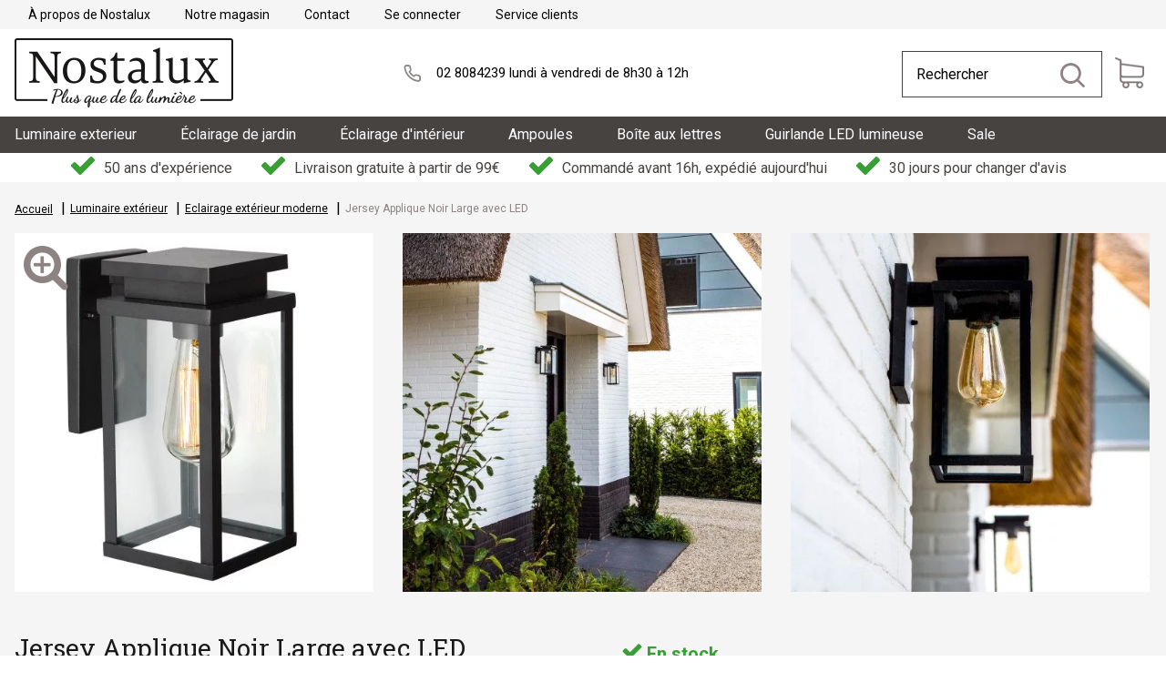

--- FILE ---
content_type: text/html; charset=utf-8
request_url: https://fr.nostalux.be/luminaire-exterieur/eclairage-exterieur-style-epure-et-moderne/lampe-murale-jersey-l-7354
body_size: 54281
content:
<!DOCTYPE html>
<html dir="ltr" lang="fr" class="desktop mac chrome chrome131 webkit oc30 is-guest route-product-product product-1444 store-7 skin-2 desktop-header-active mobile-sticky no-wishlist no-compare layout-19" data-jb="14218c54" data-jv="3.1.8" data-ov="3.0.2.0">
<head typeof="og:website">

                    <!-- Google Marketing Tools Opencart - https://devmanextensions.com -->
                                            <!-- Google Marketing Tools Opencart - https://devmanextensions.com -->
                
<style>
@charset "utf-8";html{font-family:sans-serif;-webkit-text-size-adjust:100%;-ms-text-size-adjust:100%}body{margin:0;background-color:#fff;overflow-x:hidden}header{display:block;z-index:100;position:relative}a{background-color:transparent;color:#337ab7;text-decoration:none}b{font-weight:700}img{border:0}button,input,select{margin:0;font:inherit;color:inherit}button{overflow:visible}button,select{text-transform:none}button::-moz-focus-inner,input::-moz-focus-inner{padding:0;border:0}input{line-height:normal}*,:after,:before{-webkit-box-sizing:border-box;-moz-box-sizing:border-box;box-sizing:border-box}html{font-size:10px}button,input,select{font-family:inherit;font-size:inherit;line-height:inherit}h1,h3,h4{font-family:inherit;line-height:1.1;color:inherit;margin:0;font-weight:700}h1{font-size:36px}h3{font-size:24px}h4{font-size:18px}.text-center{text-align:center}ul{margin-top:0;margin-bottom:10px}.list-unstyled{padding-left:0;list-style:none}.container{padding-right:15px;padding-left:15px;margin-right:auto;margin-left:auto}@media (min-width:768px){.container{width:750px}}@media (min-width:992px){.container{width:970px}}@media (min-width:1200px){.container{width:1170px}}.col-md-6,.col-sm-12,.col-xs-12{position:relative;min-height:1px;padding-right:15px;padding-left:15px}.col-xs-12{float:left;width:100%}@media (min-width:768px){.col-sm-12{float:left;width:100%}}@media (min-width:992px){.col-md-6{float:left;width:50%}}.form-control{display:block;width:100%;height:34px;padding:6px 12px;font-size:14px;background-image:none;border:1px solid #ccc;-webkit-box-shadow:inset 0 1px 1px rgba(0,0,0,.075);box-shadow:inset 0 1px 1px rgba(0,0,0,.075)}.form-control::-moz-placeholder{color:#999;opacity:1}.form-control:-ms-input-placeholder{color:#999}.form-control::-webkit-input-placeholder{color:#999}.btn{display:inline-block;margin-bottom:0;text-align:center;white-space:nowrap;vertical-align:middle;-ms-touch-action:manipulation;touch-action:manipulation}.fade{opacity:0}.dropdown{position:relative}.dropdown-menu{position:absolute;left:0;z-index:1000;display:none;float:left;min-width:160px;padding:5px 0;margin:2px 0 0;font-size:14px;text-align:left;list-style:none;background-color:#fff;-webkit-background-clip:padding-box;background-clip:padding-box;border:1px solid rgba(0,0,0,.15);border-radius:4px;-webkit-box-shadow:0 6px 12px rgba(0,0,0,.175);box-shadow:0 6px 12px rgba(0,0,0,.175)}.navbar-nav{margin:7.5px -15px}@media (min-width:768px){.navbar-nav{float:left;margin:0}}.close{float:right;font-size:21px;font-weight:700;line-height:1;color:#000;text-shadow:0 1px 0 #fff;opacity:.2}button.close{-webkit-appearance:none;padding:0;background:0 0;border:0}.modal{position:fixed;top:0;right:0;bottom:0;left:0;display:none;overflow:hidden;-webkit-overflow-scrolling:touch;outline:0;color:#333}.modal.fade .modal-dialog{-webkit-transform:translate(0,-25%);-ms-transform:translate(0,-25%);-o-transform:translate(0,-25%);transform:translate(0,-25%)}.modal-dialog{position:relative;width:auto;margin:10px}.modal-content{position:relative;background-color:#fff;-webkit-background-clip:padding-box;background-clip:padding-box;border:1px solid rgba(0,0,0,.2);border-radius:6px;outline:0;-webkit-box-shadow:0 3px 9px rgba(0,0,0,.5);box-shadow:0 3px 9px rgba(0,0,0,.5)}.modal-header{min-height:16.43px;padding:15px;border-bottom:1px solid #e5e5e5}.modal-header .close{margin-top:-2px}.modal-title{margin:0;line-height:1.42857143}.modal-body{position:relative;padding:15px}@media (min-width:768px){.modal-dialog{width:600px;margin:30px auto}.modal-content{-webkit-box-shadow:0 5px 15px rgba(0,0,0,.5);box-shadow:0 5px 15px rgba(0,0,0,.5)}}.container:after,.container:before,.row:after,.row:before{display:table;content:" "}.container:after,.row:after{clear:both}@-ms-viewport{width:device-width}@font-face{font-family:FontAwesome;font-display:swap;src:url(/catalog/view/javascript/font-awesome/fonts/fontawesome-webfont.eot?v=4.7.0);src:url(/catalog/view/javascript/font-awesome/fonts/fontawesome-webfont.eot?) format('embedded-opentype'),url(/catalog/view/javascript/font-awesome/fonts/fontawesome-webfont.woff2?v=4.7.0) format('woff2'),url(/catalog/view/javascript/font-awesome/fonts/fontawesome-webfont.woff?v=4.7.0) format('woff'),url(/catalog/view/javascript/font-awesome/fonts/fontawesome-webfont.ttf?v=4.7.0) format('truetype'),url(/catalog/view/javascript/font-awesome/fonts/fontawesome-webfont.svg?v=4.7.0) format('svg');font-weight:400;font-style:normal}.fa{display:inline-block;font:14px/1 FontAwesome;font-size:inherit;text-rendering:auto;-webkit-font-smoothing:antialiased;-moz-osx-font-smoothing:grayscale}.fa-stack{position:relative;display:inline-block;vertical-align:middle}.fa-stack-2x{font-size:2em}.fa-star-o:before{content:"\f006"}.fa-search-plus:before{content:"\f00e"}.fa-home:before{content:"\f015"}.fa-shopping-cart:before{content:"\f07a"}.fa-angle-up:before{content:"\f106"}.fa-angle-down:before{content:"\f107"}@font-face{font-family:icomoon;src:url(/catalog/view/theme/journal3/icons/fonts/icomoon.woff2?v1) format('woff2'),url(/catalog/view/theme/journal3/icons/fonts/icomoon.woff?v1) format('woff'),url(/catalog/view/theme/journal3/icons/fonts/icomoon.ttf?v1) format('truetype'),url(/catalog/view/theme/journal3/icons/fonts/icomoon.svg?v1) format('svg');font-weight:400;font-style:normal;font-display:block}.swiper-container{margin-left:auto;margin-right:auto;position:relative;overflow:hidden;list-style:none;padding:0;z-index:1}.swiper-wrapper{position:relative;width:100%;height:100%;z-index:1;display:-webkit-box;display:-webkit-flex;display:-ms-flexbox;display:flex;-webkit-box-sizing:content-box;box-sizing:content-box;-webkit-transform:translate3d(0,0,0);transform:translate3d(0,0,0)}.swiper-slide{-webkit-flex-shrink:0;-ms-flex-negative:0;flex-shrink:0;width:100%;position:relative}.swiper-button-next,.swiper-button-prev{position:absolute;top:50%;width:27px;height:44px;z-index:10}.swiper-button-prev{right:auto}.swiper-pagination{position:absolute;text-align:center;-webkit-transform:translate3d(0,0,0);transform:translate3d(0,0,0);z-index:10}.site-wrapper{position:relative;width:100%;min-height:100vh;display:-webkit-box;display:-ms-flexbox;display:flex;-webkit-box-orient:vertical;-webkit-box-direction:normal;-ms-flex-direction:column;flex-direction:column;margin:0 auto}.site-wrapper>.container{width:100%;padding:0;display:-webkit-box;display:-ms-flexbox;display:flex;-webkit-box-orient:vertical;-webkit-box-direction:normal;-ms-flex-direction:column;flex-direction:column;-webkit-box-flex:1;-ms-flex-positive:1;flex-grow:1}.site-wrapper>.container>.row{display:-webkit-box;display:-ms-flexbox;display:flex;-webkit-box-flex:1;-ms-flex-positive:1;flex-grow:1}.row{margin-left:0;margin-right:0}.row>div{padding-left:0;padding-right:0}.site-wrapper>.container::after,.site-wrapper>.container::before,.site-wrapper>.container>.row::after,.site-wrapper>.container>.row::before{display:none}#content{width:100%;padding-right:16px;padding-bottom:64px;padding-left:16px}.title{position:relative;margin:0;padding:0}.breadcrumb{list-style:none;margin:0 auto;border-radius:0;position:relative;background-color:transparent;width:100%}.breadcrumb>li{display:inline-block;position:relative;word-break:break-all;display:-webkit-inline-box;display:-ms-inline-flexbox;display:inline-flex;-webkit-box-align:center;-ms-flex-align:center;align-items:center}.breadcrumb>li:last-of-type a{text-decoration:none}.breadcrumb::before{content:"";position:absolute;width:100vw;height:100%;left:50%;margin-left:-50vw;top:0;z-index:-1}.breadcrumb .fa{font-family:inherit}.expand-block{position:relative}.block-expand{padding:2px 6px;font-size:10px}.block-expand::after{font-weight:inherit;-webkit-font-smoothing:initial}.block-expand-overlay{width:100%;display:-webkit-box;display:-ms-flexbox;display:flex;-webkit-box-align:end;-ms-flex-align:end;align-items:flex-end;-webkit-box-pack:center;-ms-flex-pack:center;justify-content:center;height:40px;position:absolute;bottom:0;left:0;right:0}.scroll-top{display:none;position:fixed;z-index:10001;bottom:10px}.scroll-top i{font-size:50px}::after,::before{position:relative;font-size:inherit;text-rendering:auto;-webkit-font-smoothing:antialiased;-moz-osx-font-smoothing:grayscale;font-weight:400}.fa{position:relative}p{margin:0}img{vertical-align:middle;max-width:100%;height:auto;-ms-flex-item-align:start;align-self:flex-start}.lazyload{opacity:0}a,button{-ms-touch-action:manipulation;touch-action:manipulation}button{-webkit-appearance:button;border:none;outline:0;margin:0;padding:0}.btn{border-radius:0;background:0 0;padding:0;display:-webkit-inline-box;display:-ms-inline-flexbox;display:inline-flex;-webkit-box-align:center;-ms-flex-align:center;align-items:center;-webkit-box-pack:center;-ms-flex-pack:center;justify-content:center;position:relative;min-width:0}.btn>span:first-of-type{min-width:0;white-space:nowrap}:focus{outline:0}.count-badge{margin-left:5px;min-width:1.65em;height:1.65em;padding:0 3px;display:-webkit-inline-box;display:-ms-inline-flexbox;display:inline-flex;-webkit-box-flex:0;-ms-flex:0 0 auto;flex:0 0 auto;-webkit-box-align:center;-ms-flex-align:center;align-items:center;-webkit-box-pack:center;-ms-flex-pack:center;justify-content:center;line-height:0}.fa-stack{font-size:15px;width:1.1em;height:1em;line-height:1}.fa-stack i{font-size:1em}.fa-stack-2x{position:absolute;left:0;width:100%;text-align:center}.form-group{display:-webkit-box;display:-ms-flexbox;display:flex;-ms-flex-wrap:wrap;flex-wrap:wrap;position:relative;margin:0}.form-group>div{display:-webkit-box;display:-ms-flexbox;display:flex;-ms-flex-wrap:wrap;flex-wrap:wrap}.form-control{border-radius:0!important;border-color:transparent;line-height:1.3;color:#555;background-color:#fff;-webkit-box-sizing:border-box;box-sizing:border-box;-webkit-box-shadow:none;box-shadow:none}input.form-control{min-width:35px;width:auto;-webkit-box-flex:1;-ms-flex-positive:1;flex-grow:1}.stepper{display:-webkit-inline-box;display:-ms-inline-flexbox;display:inline-flex;-webkit-box-align:center;-ms-flex-align:center;align-items:center;position:relative;overflow:hidden;width:50px;border-width:1px;min-height:30px;font-size:15px}.stepper .form-control{width:100%;height:100%;min-height:28px;border-radius:inherit!important;border-width:0;text-align:center;padding:0 20px 0 2px;font-size:13px}.stepper span{position:absolute;right:0;top:0;display:-webkit-box;display:-ms-flexbox;display:flex;-webkit-box-orient:vertical;-webkit-box-direction:normal;-ms-flex-direction:column;flex-direction:column;height:100%;border-color:inherit;border-style:inherit;z-index:10}.stepper span i{width:100%;min-width:18px;background:#e6e6e6;display:-webkit-box;display:-ms-flexbox;display:flex;-webkit-box-align:center;-ms-flex-align:center;align-items:center;-webkit-box-pack:center;-ms-flex-pack:center;justify-content:center;height:50%}.stepper span i:first-of-type{border-width:0 0 1px;border-color:inherit;border-style:inherit}.stepper span i:first-of-type::before{font-family:icomoon;content:"\e93e";-webkit-transform:rotate(90deg);transform:rotate(90deg)}.stepper span i:last-of-type::before{font-family:icomoon;content:"\e93f";-webkit-transform:rotate(90deg);transform:rotate(90deg)}i.fa{font-style:normal}.tags{display:-webkit-box;display:-ms-flexbox;display:flex;-webkit-box-align:center;-ms-flex-align:center;align-items:center;-ms-flex-wrap:wrap;flex-wrap:wrap}iframe{max-width:100%;border:none}.btn,.cart-heading,.j-menu>li>a,.menu-item>a,.mobile-custom-menu,.tags a,.x{text-decoration:none}.product-layout .rating{width:100%;-webkit-box-align:center;-ms-flex-align:center;align-items:center}.product-layout .rating-stars{display:-webkit-box;display:-ms-flexbox;display:flex;-webkit-box-align:center;-ms-flex-align:center;align-items:center;-webkit-box-pack:center;-ms-flex-pack:center;justify-content:center}.side-product .image img{width:100%}.side-product .rating-stars{display:-webkit-inline-box;display:-ms-inline-flexbox;display:inline-flex}.product-info{display:-webkit-box;display:-ms-flexbox;display:flex;-ms-flex-wrap:wrap;flex-wrap:wrap}.product-info>div{position:relative}.product-blocks,.product-info .product-details{display:-webkit-box;display:-ms-flexbox;display:flex;-webkit-box-orient:vertical;-webkit-box-direction:normal;-ms-flex-direction:column;flex-direction:column}.product-image{position:relative;margin:0 auto;display:-webkit-box;display:-ms-flexbox;display:flex;-webkit-box-orient:vertical;-webkit-box-direction:normal;-ms-flex-direction:column;flex-direction:column}.product-image>div{-webkit-box-ordinal-group:6;-ms-flex-order:5;order:5}.product-image .main-image{overflow:hidden}.product-image .swiper{width:auto;width:-webkit-fill-available;width:-moz-available}.product-image .swiper.main-image{padding:0}.product-image .swiper.main-image .swiper-pagination{bottom:10px}.product-image .additional-images.swiper{padding:0}.product-image img{width:100%;height:auto}.product-image.position-top .additional-images{-webkit-box-ordinal-group:0;-ms-flex-order:-1;order:-1}.product-info .product-stats{position:relative;display:-webkit-box;display:-ms-flexbox;display:flex;-webkit-box-pack:justify;-ms-flex-pack:justify;justify-content:space-between;-ms-flex-wrap:wrap;flex-wrap:wrap}.product-info .product-stats b{font-weight:400;margin-right:3px}.product-info .product-stats ul{display:-webkit-box;display:-ms-flexbox;display:flex;-webkit-box-orient:vertical;-webkit-box-direction:normal;-ms-flex-direction:column;flex-direction:column;-ms-flex-wrap:wrap;flex-wrap:wrap;margin:0;overflow-x:auto;-webkit-box-flex:1;-ms-flex-positive:1;flex-grow:1}.product-info .product-stats li{margin-right:10px;display:-webkit-box;display:-ms-flexbox;display:flex;-webkit-box-align:center;-ms-flex-align:center;align-items:center}.product-info .product-stats li::before{font-size:7px;margin-right:5px;vertical-align:middle}.product-info .price-group{display:-webkit-box;display:-ms-flexbox;display:flex;-ms-flex-wrap:wrap;flex-wrap:wrap;white-space:nowrap}.product-info .product-price-group{z-index:2;display:-webkit-box;display:-ms-flexbox;display:flex}.product-info .product-options h3{margin:0}.product-info .product-details .button-group-page{bottom:0;left:0;right:0}.product-info .product-details .buttons-wrapper{display:-webkit-box;display:-ms-flexbox;display:flex;-webkit-box-align:center;-ms-flex-align:center;align-items:center;-ms-flex-wrap:wrap;flex-wrap:wrap;width:100%;margin:0 auto}.product-info .product-details .stepper-group{display:-webkit-box;display:-ms-flexbox;display:flex;-webkit-box-align:center;-ms-flex-align:center;align-items:center;-ms-flex-wrap:wrap;flex-wrap:wrap}.product-info .product-details .stepper{min-width:60px;overflow:visible}.product-info .product-details .stepper .form-control{padding-right:25px;font-size:1em}.product-info .product-details .stepper span i{width:25px}.tags-title{margin-right:5px}.expand-content>p:last-of-type{margin-bottom:0}.j-menu{display:-webkit-box;display:-ms-flexbox;display:flex;-webkit-box-align:center;-ms-flex-align:center;align-items:center;-ms-flex-wrap:wrap;flex-wrap:wrap;height:100%;list-style:none;margin:0;padding:0}.j-menu>li{position:relative}.j-menu>li>a{padding:3px 6px;width:100%;height:100%;max-height:100%;display:-webkit-box;display:-ms-flexbox;display:flex;-webkit-box-align:center;-ms-flex-align:center;align-items:center;border-width:1px 0 0;min-width:30px}.j-menu>li>a::before{line-height:1;font-size:16px}.j-menu>li:first-child>a{border-width:0}.j-menu .links-text{display:inline-block;color:inherit}.top-menu{height:100%}.top-menu>ul{position:relative}.top-menu>ul>li{height:100%}.top-menu>ul>li+li>a{border-width:0 0 0 1px}.dropdown-menu{font-size:inherit}.j-dropdown{margin:0;padding:0;-webkit-box-shadow:none;box-shadow:none;border-width:0;border-radius:0;min-width:100%;background-color:transparent;-webkit-transform-origin:50% 0;transform-origin:50% 0;-webkit-transform:translate3d(0,-10px,0);transform:translate3d(0,-10px,0);opacity:0;display:none}.j-dropdown>ul>li{width:100%}.j-dropdown::before{content:"";width:0;height:0;border:10px solid transparent;border-bottom-color:#fff;margin-top:-10px;display:block}.j-dropdown>.j-menu>li:first-child{border-top-left-radius:inherit;border-top-right-radius:inherit}.j-dropdown>.j-menu>li:first-child>a{border-width:0;border-radius:inherit}.j-dropdown>.j-menu>li:last-child{border-bottom-left-radius:inherit;border-bottom-right-radius:inherit}.j-dropdown>.j-menu>li:last-child>a{border-radius:inherit}.dropdown>a{position:relative}.dropdown>a .count-badge{margin:0 5px}.dropdown>a::after{content:"\f0da";font-family:icomoon;font-size:11px;position:relative;padding:0 3px;margin-left:auto}.dropdown .j-menu>li>a::before{display:-webkit-box;display:-ms-flexbox;display:flex;-webkit-box-align:center;-ms-flex-align:center;align-items:center;-webkit-box-pack:center;-ms-flex-pack:center;justify-content:center}.icons-menu>ul>.menu-item>a .links-text{font-size:.47em;padding:0 5px;margin:3px 0 -3px;width:100%;text-align:center;line-height:1.2}.swiper{position:relative;width:100%}.swiper .swiper-pagination{display:-webkit-box;display:-ms-flexbox;display:flex;-webkit-box-align:center;-ms-flex-align:center;align-items:center;-webkit-box-pack:center;-ms-flex-pack:center;justify-content:center;left:50%;right:auto;-webkit-transform:translateX(-50%);transform:translateX(-50%)}.swiper .swiper-pagination:empty{padding:0}.swiper-slide{height:auto;padding:0}.swiper-buttons{width:100%;position:absolute;left:50%;top:50%;-webkit-transform:translate(-50%,-50%);transform:translate(-50%,-50%);z-index:2}.swiper-buttons>div{width:35px;height:35px;background:#fff}.swiper-buttons>div::before{content:'\e408';font-family:icomoon}.swiper-buttons>div.swiper-button-next::before{content:'\e409'}.swiper-button-next,.swiper-button-prev{margin-top:auto;-webkit-transform:translateY(-50%);transform:translateY(-50%);background:0 0;display:-webkit-box;display:-ms-flexbox;display:flex;-webkit-box-align:center;-ms-flex-align:center;align-items:center;left:0;-webkit-box-pack:center;-ms-flex-pack:center;justify-content:center}.swiper-button-next{left:auto;right:0}.swiper:not(.swiper-has-pages) .swiper-button-next,.swiper:not(.swiper-has-pages) .swiper-button-prev,.swiper:not(.swiper-has-pages) .swiper-pagination{display:none}.block-wrapper{-webkit-box-flex:1;-ms-flex:1;flex:1;display:-webkit-box;display:-ms-flexbox;display:flex;-webkit-box-orient:vertical;-webkit-box-direction:normal;-ms-flex-direction:column;flex-direction:column;width:100%;border-radius:inherit}.block-body{height:100%;display:-webkit-box;display:-ms-flexbox;display:flex;-webkit-box-orient:vertical;-webkit-box-direction:normal;-ms-flex-direction:column;flex-direction:column;-ms-flex-wrap:wrap;flex-wrap:wrap}.block-body::after{content:"";clear:both;display:table}.block-content{position:relative;border-radius:inherit}.block-content>p:only-of-type{margin:0}.modal{z-index:1000050}.modal .modal-header{border-width:0 0 1px;border-top-left-radius:inherit;border-top-right-radius:inherit}.modal .modal-header .close{position:relative;opacity:1;background:0 0;font-size:25px;margin:0}.mobile-bar-group,.mobile-header{display:none}header .navbar-nav{float:none;margin:0}.header{height:100%;display:-webkit-box;display:-ms-flexbox;display:flex;-webkit-box-align:center;-ms-flex-align:center;align-items:center;margin:0 auto;position:relative}.dropdown-menu ul,.header ul,.top-menu ul{list-style:none;padding:0;margin:0}#logo,.top-menu.language-currency>div,.top-menu.language-currency>div>div,.top-menu.language-currency>div>div form,.top-menu.language-currency>div>div form>.dropdown{height:100%}#logo a{width:100%;height:100%;display:-webkit-box;display:-ms-flexbox;display:flex;-webkit-box-align:center;-ms-flex-align:center;align-items:center;-webkit-box-pack:center;-ms-flex-pack:center;justify-content:center}#logo a>img{max-width:100%;max-height:100%;height:auto;position:relative;-ms-flex-item-align:center;align-self:center}.language-currency{display:-webkit-box;display:-ms-flexbox;display:flex;-webkit-box-align:center;-ms-flex-align:center;align-items:center;height:100%}.language-currency>div:first-of-type:not(:only-of-type){margin-right:7px}.language-currency .dropdown::after{content:"\f0da";font-family:icomoon!important;font-size:11px!important;position:relative;padding:0 5px;margin-left:auto;-webkit-transform:rotate(90deg);transform:rotate(90deg);margin-top:2px;font-weight:400!important}.language-currency .dropdown-toggle{padding:0}.language-currency .symbol{display:-webkit-box;display:-ms-flexbox;display:flex;-webkit-box-align:center;-ms-flex-align:center;align-items:center;-webkit-box-pack:center;-ms-flex-pack:center;justify-content:center}.language-currency .symbol img{-ms-flex-item-align:center;align-self:center}.language-currency button{background-color:transparent;margin:0;width:100%;white-space:nowrap;padding:7px 10px}.language-currency a{white-space:nowrap}.language-currency .dropdown>button>span{display:-webkit-box;display:-ms-flexbox;display:flex;-webkit-box-align:center;-ms-flex-align:center;align-items:center}.language-currency .dropdown-menu{min-width:auto}.language-currency .dropdown-menu>ul>li{border-width:1px 0 0}.language-currency .dropdown-menu>ul>li:first-child{border-top-width:0}.language-currency .dropdown-menu>ul>li::before{display:none}#language{-webkit-box-align:center;-ms-flex-align:center;align-items:center;display:none}#language form>.dropdown{display:-webkit-box;display:-ms-flexbox;display:flex;-webkit-box-align:center;-ms-flex-align:center;align-items:center;-webkit-box-pack:center;-ms-flex-pack:center;justify-content:center}#language button{-webkit-box-orient:horizontal;-webkit-box-direction:normal;-ms-flex-direction:row;flex-direction:row}.language-flag{max-width:none;display:-webkit-inline-box;display:-ms-inline-flexbox;display:inline-flex;-webkit-box-align:center;-ms-flex-align:center;align-items:center;-webkit-box-pack:center;-ms-flex-pack:center;justify-content:center;min-height:18px}.language-flag img{max-width:none;-ms-flex-item-align:center;align-self:center}.language-title,.language-title-dropdown{margin-left:5px}.language-select{display:-webkit-box;display:-ms-flexbox;display:flex;-webkit-box-align:center;-ms-flex-align:center;align-items:center}.desktop-header-active header::before{width:100%;position:absolute;top:0;content:"";z-index:0}.desktop-header-active header .top-bar{z-index:1001;position:relative}.desktop-header-active .header-mega{-webkit-box-orient:vertical;-webkit-box-direction:normal;-ms-flex-direction:column;flex-direction:column}.desktop-header-active .header-mega>div{width:100%}.desktop-header-active .header-mega .top-bar{display:-webkit-box;display:-ms-flexbox;display:flex;-webkit-box-align:center;-ms-flex-align:center;align-items:center;-webkit-box-pack:justify;-ms-flex-pack:justify;justify-content:space-between;height:35px}.desktop-header-active .header-mega .mid-bar{display:-webkit-box;display:-ms-flexbox;display:flex;-webkit-box-align:center;-ms-flex-align:center;align-items:center;height:100px}.desktop-header-active .header-mega .mid-bar>div{height:100%;display:-webkit-box;display:-ms-flexbox;display:flex;-webkit-box-align:center;-ms-flex-align:center;align-items:center}.desktop-header-active .header-mega .mid-bar .desktop-cart-wrapper{height:auto}.desktop-header-active .header-mega .mid-bar .secondary-menu{-webkit-box-flex:1;-ms-flex:1;flex:1}.desktop-header-active .header-mega .mid-bar .secondary-menu .top-menu{height:auto}.desktop-header-active .header-mega #logo{margin:0 auto;width:100%}.desktop-header-active .header-mega #logo a{width:100%;height:100%}.desktop-header-active .header-mega .desktop-search-wrapper{-webkit-box-flex:1;-ms-flex-positive:1;flex-grow:1;-webkit-box-pack:end;-ms-flex-pack:end;justify-content:flex-end;display:-webkit-box;display:-ms-flexbox;display:flex;height:100%;-webkit-box-ordinal-group:3;-ms-flex-order:2;order:2}.desktop-header-active .header-mega .desktop-search-wrapper>div{width:100%}.desktop-header-active .header-mega .desktop-logo-wrapper{margin-right:auto}.desktop-header-active .header-mega .desktop-cart-wrapper{-webkit-box-pack:end;-ms-flex-pack:end;justify-content:flex-end;height:100%;-webkit-box-ordinal-group:6;-ms-flex-order:5;order:5}.desktop-header-active .header-mega .desktop-cart-wrapper #cart,.desktop-header-active .header-mega .desktop-cart-wrapper .cart-heading{height:100%}.desktop-header-active .header-mega .desktop-main-menu-wrapper{display:-webkit-box;display:-ms-flexbox;display:flex;-webkit-box-align:center;-ms-flex-align:center;align-items:center;-webkit-box-pack:justify;-ms-flex-pack:justify;justify-content:space-between;position:relative}.desktop-header-active .header-mega #main-menu{-webkit-box-ordinal-group:0;-ms-flex-order:-1;order:-1}.desktop-header-active .mid-bar{position:relative}.header-search{height:100%}.header-search input{width:100%;height:100%;border-radius:0;border:0;-webkit-box-shadow:none;box-shadow:none}.header-search>button::before{content:"\f002";font-family:icomoon}.header-search>*{-webkit-box-ordinal-group:6;-ms-flex-order:5;order:5}.full-search #search{max-height:100%;min-height:30px;width:288px;position:absolute;right:calc((100% - 1350px)/ 2 + 70px);bottom:72px}.full-search #search>.j-dropdown{display:block}.full-search #search>.dropdown-menu{z-index:1;position:relative;visibility:visible;opacity:1;-webkit-transform:translate3d(0,0,0) scale(1);transform:translate3d(0,0,0) scale(1);padding:0;margin:0;min-width:0;min-width:initial;width:100%;height:100%;top:auto}.full-search #search>.dropdown-menu::before{display:none}.full-search .header-search{display:-webkit-box;display:-ms-flexbox;display:flex;-webkit-box-align:center;-ms-flex-align:center;align-items:center}.search-button{padding:0;min-width:40px;height:100%;border-radius:0;font-size:20px;border-top-right-radius:inherit;border-bottom-right-radius:inherit;background-color:#ccc}.desktop-main-menu-wrapper{position:static}.desktop-main-menu-wrapper::before{content:"";position:absolute;width:100vw;left:50%;margin-left:-50vw;bottom:0;z-index:-1;height:100%}.desktop-main-menu-wrapper .main-menu{height:100%;display:-webkit-inline-box;display:-ms-inline-flexbox;display:inline-flex;-webkit-box-align:center;-ms-flex-align:center;align-items:center;-ms-flex-wrap:wrap;flex-wrap:wrap}.desktop-main-menu-wrapper .main-menu::after{-webkit-box-flex:99;-ms-flex-positive:99;flex-grow:99}.desktop-main-menu-wrapper .main-menu .main-menu-item{display:-webkit-box;display:-ms-flexbox;display:flex;-webkit-box-orient:vertical;-webkit-box-direction:normal;-ms-flex-direction:column;flex-direction:column;-webkit-box-pack:center;-ms-flex-pack:center;justify-content:center;height:100%}.desktop-main-menu-wrapper .main-menu .main-menu-item>a{border-width:0 0 0 1px;-webkit-box-pack:center;-ms-flex-pack:center;justify-content:center}.desktop-main-menu-wrapper .main-menu .main-menu-item:first-of-type{border-top-left-radius:inherit;border-bottom-left-radius:inherit}.desktop-main-menu-wrapper .main-menu .main-menu-item:first-of-type>a{border-left-width:0;border-radius:inherit}.desktop-main-menu-wrapper .main-menu .main-menu-item:last-of-type{border-top-right-radius:inherit;border-bottom-right-radius:inherit}.desktop-main-menu-wrapper .main-menu .main-menu-item:last-of-type>a{border-right-width:0;border-radius:inherit}.desktop-main-menu-wrapper .main-menu .main-menu-item.dropdown>a::after{-webkit-transform:rotate(90deg);transform:rotate(90deg);margin:0 5px;display:none}.desktop-main-menu-wrapper .main-menu>.j-menu{border-radius:inherit;-ms-flex-wrap:nowrap;flex-wrap:nowrap}.desktop-main-menu-wrapper .main-menu>.j-menu>li>a .links-text{width:100%}.desktop-header-active .menu-trigger{display:none!important}.desktop-header-active .menu-trigger li,.desktop-header-active .menu-trigger ul{height:100%}.desktop-header-active .menu-trigger a{-webkit-box-pack:start;-ms-flex-pack:start;justify-content:flex-start;border-width:0;height:100%;display:-webkit-box;display:-ms-flexbox;display:flex;-webkit-box-align:center;-ms-flex-align:center;align-items:center;padding:5px 15px}#cart>a{position:relative;padding:0;display:-webkit-box;display:-ms-flexbox;display:flex;-webkit-box-align:center;-ms-flex-align:center;align-items:center;background-color:transparent;max-height:100%;color:initial}#cart>a>i{display:-webkit-box;display:-ms-flexbox;display:flex;-webkit-box-align:center;-ms-flex-align:center;align-items:center;-webkit-box-pack:center;-ms-flex-pack:center;justify-content:center;-webkit-box-orient:vertical;-webkit-box-direction:normal;-ms-flex-direction:column;flex-direction:column;font-size:1.5em;max-height:100%;font-family:inherit;width:40px;height:40px}#cart>a>i::before{content:"\e904";font-family:icomoon;content:""!important;height:40px;width:40px;background:url(catalog/view/theme/journal3/stylesheet/custom/icons/cart-icon.png) left center/32px no-repeat}#cart>a::after{display:none!important}#cart-total{white-space:nowrap;display:none;padding-right:32px;padding-left:16px;order:0}div.cart-content{font-size:13px;right:0;left:auto;padding-top:0}div.cart-content::before{left:100%;-webkit-transform:translateX(-150%);transform:translateX(-150%)}div.cart-content .cart-empty{margin-bottom:0;padding:20px}div.cart-content>ul{display:-webkit-box;display:-ms-flexbox;display:flex;-webkit-box-orient:vertical;-webkit-box-direction:normal;-ms-flex-direction:column;flex-direction:column;background-color:#fff;list-style:none;margin:0;padding:0;overflow:hidden}.mobile-custom-menu{display:-webkit-box;display:-ms-flexbox;display:flex;-webkit-box-align:center;-ms-flex-align:center;align-items:center;-webkit-box-pack:center;-ms-flex-pack:center;justify-content:center;height:100%}.mobile-custom-menu .count-badge{position:absolute;right:0;top:10px}.mobile-container{display:none;position:fixed;z-index:50000;max-width:100%;height:100%;top:0;left:0;-webkit-transform:translate3d(-100%,0,0);transform:translate3d(-100%,0,0);background-color:#fff}.mobile-container.mobile-cart-content-container{-webkit-transform:translate3d(100%,0,0);transform:translate3d(100%,0,0);left:auto;right:0}.mobile-wrapper-header{position:relative;width:100%;height:40px;z-index:1;display:-webkit-box;display:-ms-flexbox;display:flex;-webkit-box-align:center;-ms-flex-align:center;align-items:center;-webkit-box-pack:justify;-ms-flex-pack:justify;justify-content:space-between;min-width:0}.mobile-wrapper-header>span{height:100%;display:-webkit-box;display:-ms-flexbox;display:flex;-webkit-box-align:center;-ms-flex-align:center;align-items:center;padding:0 12px;font-size:17px}.mobile-wrapper-header>a{height:100%;width:40px;-webkit-box-flex:0;-ms-flex-positive:0;flex-grow:0;display:-webkit-box;display:-ms-flexbox;display:flex;-webkit-box-align:center;-ms-flex-align:center;align-items:center;-webkit-box-pack:center;-ms-flex-pack:center;justify-content:center;font-size:25px}.mobile-wrapper-header>a::before{content:"\e5cd";font-family:icomoon}.mobile-cart-content-wrapper{padding-bottom:40px}.mobile-filter-wrapper,.mobile-main-menu-wrapper{height:100%;padding-bottom:40px}button::-moz-focus-inner{padding:0;border:0}.breadcrumb,.desktop-header-active .header .mid-bar,.desktop-header-active .header .top-bar,.desktop-main-menu-wrapper,.site-wrapper>.container{max-width:1350px}.page-title{display:block}.dropdown.dropdown .j-dropdown::before{display:block;margin-top:-10px}.title{font-family:Roboto;font-weight:400;font-size:32px;line-height:40px;padding-top:16px;margin-top:0;margin-bottom:0;white-space:normal;overflow:visible;text-overflow:initial;text-align:left}.title::after{left:initial;right:initial;margin-left:0;margin-right:auto;transform:none}html:not(.popup) .page-title{font-family:Roboto;font-weight:400;font-size:32px;line-height:40px;padding-top:16px;margin-top:0;margin-bottom:0;white-space:normal;overflow:visible;text-overflow:initial;text-align:left}html:not(.popup) .page-title::after{left:initial;right:initial;margin-left:0;margin-right:auto;transform:none}.btn,.btn:visited{font-family:Roboto;font-weight:400;font-size:16px;color:#000;letter-spacing:1px;line-height:32px}.btn{border:1px solid #8c8382;padding-right:12px;padding-left:12px}.tags{justify-content:flex-start}.tags b{display:none}.breadcrumb{display:block!important;text-align:left;padding:16px;white-space:normal;-webkit-overflow-scrolling:touch}.breadcrumb li:first-of-type a i::before{content:'\eb69'!important;font-family:icomoon!important;font-size:24px}.breadcrumb a{font-size:12px;color:#000;font-weight:400}.breadcrumb li:last-of-type a{font-size:12px;color:#8c8382}.breadcrumb>li+li:before{padding:0 5px;content:"/\00a0";content:'|';color:#000}.breadcrumb::-webkit-scrollbar{-webkit-appearance:initial;height:1px;width:1px}.breadcrumb::-webkit-scrollbar-track{background-color:#fff}.breadcrumb::-webkit-scrollbar-thumb{background-color:#999}body,body h1,body h3,body h4{font-family:Roboto;font-weight:400;font-size:16px;color:#000;line-height:1.4}body a{font-size:16px;color:#379f34;text-decoration:underline}body h1{font-family:Roboto;font-weight:400;font-size:32px}body h3{font-size:16px;line-height:1.4}body h4{font-family:Roboto;font-weight:500;font-size:20px;color:#000}.count-badge{font-size:13px;color:#fff;font-weight:700;background:#ffa200;border-radius:100%}.count-zero{display:none!important}.form-group{padding-top:10px}input.form-control,select.form-control{border-width:1px!important;border-color:#e4e4e4!important;border-radius:1px!important}.stepper input.form-control{font-size:16px!important;color:#191919!important;font-weight:700!important;background:#fff!important}.stepper{height:50px;border-style:solid;border-color:#464340}.stepper span i{color:#191919;background-color:rgba(0,0,0,0)}.rating .fa-stack{width:1.1em}.scroll-top i::before{content:'\f062'!important;font-family:icomoon!important;font-size:64px;color:#8c8382}.scroll-top{left:auto;right:10px;transform:translateX(0)}.btn-cart::before,.fa-shopping-cart::before{content:'\ea9b'!important;font-family:icomoon!important}.expand-content{max-height:70px}.block-expand::after{content:'Lees meer'}.block-expand::before{content:'\f078'!important;font-family:icomoon!important}.product-info .product-left{width:50%}.product-info .product-right{width:calc(100% - 50%);padding-left:24px}.route-product-product #content .page-title{font-family:'Roboto Slab';font-weight:400;font-size:32px;color:#191919;padding-bottom:0px;margin-top:10px;margin-bottom:0;white-space:normal;overflow:visible;text-overflow:initial}.product-image .swiper .swiper-controls{display:none}.direction-horizontal .additional-image{width:calc(100% / 3)}.additional-images .swiper-container{overflow:hidden}.additional-images .swiper-buttons{display:block;top:50%}.additional-images .swiper-button-prev{left:0;right:auto;transform:translate(0,-50%)}.additional-images .swiper-button-next{left:auto;right:0;transform:translate(0,-50%)}.additional-images .swiper-buttons div{width:60px;height:60px;background:rgba(255,255,255,.8)}.additional-images .swiper-buttons div::before{content:'\e93e'!important;font-family:icomoon!important;font-size:32px;color:#191919}.additional-images .swiper-buttons .swiper-button-next::before{content:'\e93f'!important;font-family:icomoon!important;font-size:32px;color:#191919}.additional-images .swiper-pagination{display:none!important;padding:16px;left:50%;right:auto;transform:translateX(-50%)}.additional-image{padding:calc(64px / 2)}.product-info .product-details>div{padding-right:16px;padding-left:16px}.product-info .product-stats b,.product-info .product-stats span{font-size:18px}.route-product-product:not(.popup) .product-info .product-price-group{flex-direction:row}.product-info .product-stats ul{width:100%}.product-info .product-stats .in-stock span{font-size:20px;color:#379f34;font-weight:700}.product-info .product-stats .product-stock.in-stock::before{content:'\f00c'!important;font-family:icomoon!important;font-size:24px;color:#379f34}.product-info .product-stats .product-stock b{display:none}.product-info .product-details .product-price-group{text-align:left;justify-content:flex-start;padding-top:14px;padding-left:20px;display:flex}.product-info .product-details .price-group{font-size:32px;color:#191919;font-weight:700}.route-product-product:not(.popup) .product-info .product-details .price-group{flex-direction:row;align-items:center}.product-info .product-details .product-tax{display:none}.route-product-product:not(.popup) .product-info .product-details .product-options{margin-top:32px}.route-product-product:not(.popup) .product-info .product-details .product-options>.options-title{display:block}.product-info .product-details .product-options>h3{display:block;font-size:20px;color:#191919;font-weight:700;line-height:35px;padding-bottom:0px;padding-left:0px;margin-bottom:5px;white-space:normal;overflow:visible;text-overflow:initial;text-align:left}.product-info .product-details .product-options>h3::after{left:initial;right:initial;margin-left:0;margin-right:auto;transform:none}.route-product-product:not(.popup) .product-info .product-details .button-group-page{position:static;width:auto;z-index:1}.product-info .button-group-page .stepper{display:flex;height:50px;border-style:solid;border-color:#464340}.product-info .button-group-page .stepper input.form-control{font-size:16px!important;color:#191919!important;font-weight:700!important;background:#fff!important}.product-info .button-group-page .stepper span i{color:#191919;background-color:rgba(0,0,0,0)}.product-info .button-group-page .btn-cart{display:inline-flex}.route-product-product .tags{display:none;justify-content:flex-start}.route-product-product:not(.popup) .product-info .button-group-page .btn-cart::before{display:none}.route-product-product:not(.popup) .product-info .button-group-page .btn-cart .btn-text{display:inline-block;padding:0}.route-product-product:not(.popup) .product-info .button-group-page .btn-cart{flex-grow:initial;margin-right:13px}.route-product-product:not(.popup) .product-info .button-group-page .stepper-group{flex-grow:initial;width:auto}.product-info .button-group-page .btn-cart::before{content:'\ea9b'!important;font-family:icomoon!important}.product-info .button-group-page .btn-cart.btn,.product-info .button-group-page .btn-cart.btn:visited{font-size:27px;color:#fff;font-weight:700;line-height:50px}.product-info .button-group-page .btn-cart.btn{background:#ffa200;border-width:0;border-style:none;padding-right:15px;padding-left:15px}@media (max-width:980px){.direction-horizontal .additional-image{width:calc(100% / 2)}}@media (max-width:750px){.title,html:not(.popup) .page-title{font-size:22px;line-height:32px}.btn{padding-right:8px;padding-left:8px}.scroll-top{margin-bottom:50px}.product-info .product-left,.product-info .product-right{width:100%}.route-product-product #content .page-title{font-size:24px;margin-top:0}.direction-horizontal .additional-image{width:calc(100% / 1)}.product-info .product-details>div{padding-right:8px;padding-left:8px}.product-info .product-details .product-price-group{padding-top:20px;padding-left:10px}.product-info .product-details .product-options>h3{padding-left:0px}}@media (max-width:470px){.btn{padding-right:4px;padding-left:4px}.direction-horizontal .additional-image{width:calc(100% / 1)}}@media (max-width:350px){.title,html:not(.popup) .page-title{padding-top:0px}.btn{padding-right:8px;padding-left:8px}.direction-horizontal .additional-image{width:calc(100% / 1)}}#cart-items.count-badge{font-size:13px;color:#fff;font-weight:700;background:#ffa200;border-radius:100%}#cart-items{top:0;right:0;margin:-3px 0 0;position:absolute;transform:translateX(3px);display:inline-flex;z-index:1}#cart{display:block}#cart-content{min-width:450px}div.cart-content ul{background:#fff;box-shadow:0 0 2px #464340}.cart-empty{font-size:16px}#cart-content::before{display:block;border-bottom-color:#464340;margin-top:6px}.desktop-header-active .header .mid-bar{padding-right:16px;padding-left:16px}.desktop-header-active header{background:#fff;order:-1}.desktop-header-active .header-lg .mid-bar{height:96px}.desktop-header-active .header .top-bar{justify-content:space-between;height:32px}.desktop-header-active .header .desktop-logo-wrapper{width:240px}.desktop-header-active .header #logo a{justify-content:flex-start}.main-menu>.j-menu .dropdown>a::after{display:block}.main-menu>.j-menu>li>a{font-size:16px;color:#fff;line-height:40px;padding:0px 16px}.main-menu>.j-menu .links-text{white-space:nowrap;overflow:hidden;text-overflow:ellipsis}.main-menu>.j-menu>li+li{margin-left:16px}.header-lg .desktop-main-menu-wrapper .main-menu .main-menu-item>a{height:auto}.desktop-main-menu-wrapper #main-menu{margin-left:0;margin-right:auto}.desktop-main-menu-wrapper,.desktop-main-menu-wrapper::before{background:#464340}.desktop-main-menu-wrapper .main-menu-item>a{padding:0 15px}.desktop-header-active .menu-trigger a::before{content:'\f0c9'!important;font-family:icomoon!important;font-size:24px;color:#f4f4f4}.desktop-header-active .mobile-wrapper-header>a::before{content:'\f00d'!important;font-family:icomoon!important;color:#f4f4f4}.desktop-header-active .mobile-wrapper-header{height:45px}.desktop-header-active .mobile-wrapper-header>a{width:45px}.desktop-header-active .mobile-cart-content-wrapper,.desktop-header-active .mobile-filter-wrapper,.desktop-header-active .mobile-main-menu-wrapper{padding-bottom:45px}.desktop-header-active.desktop-header-active .mobile-main-menu-container{width:980px}.desktop-header-active .mobile-filter-container,.desktop-header-active .mobile-main-menu-container{background:#191919}.header-search{border:1px solid #464340}.header-search input{font-size:16px;color:#000;font-weight:400;background:#fff!important;padding:15px}.header-search>.search-button::before{content:'\ebaf'!important;font-family:icomoon!important;font-size:32px;color:#8c8382;left:-12px}.header-search .search-button{background:#fff}#search input::-webkit-input-placeholder{color:#000}#search input::-moz-input-placeholder{color:#000}#search input:-ms-input-placeholder{color:#000}.header-search>input{border-top-left-radius:inherit;border-bottom-left-radius:inherit}#search{display:block}.desktop-header-active .header-search .search-button{order:5;border-radius:inherit;border-top-left-radius:0;border-bottom-left-radius:0}.desktop-header-active .header-search>input:first-child{border-radius:inherit;border-top-right-radius:0;border-bottom-right-radius:0}.desktop-header-active .header-search>input{border-radius:0}.mid-bar .secondary-menu{justify-content:flex-end}.desktop-header-active header::before{content:'';height:32px}header::before{background:#f5f5f5}.top-menu .j-menu>li>a{font-size:13px;color:#000;padding:15px}.top-menu .j-menu .links-text{white-space:nowrap;overflow:hidden;text-overflow:ellipsis}.top-menu .j-menu>li+li{margin-left:8px}@media (max-width:1350px){#content{padding-right:16px;padding-bottom:64px;padding-left:16px}.header .top-bar{padding-right:16px;padding-left:16px}}@media (max-width:1200px){.main-menu>.j-menu>li>a{font-size:16px}.main-menu>.j-menu>li+li{margin-left:8px}}@media (max-width:1024px){.desktop-header-active .header .desktop-logo-wrapper{width:200px}.main-menu>.j-menu>li>a{padding-right:0px}.top-menu .j-menu>li>a{font-size:13px}.top-menu .j-menu>li+li{margin-left:16px}}@media (max-width:980px){.main-menu>.j-menu>li>a{font-size:16px}.header-search input{color:#000}#search input::-webkit-input-placeholder{color:#000}#search input::-moz-input-placeholder{color:#000}#search input:-ms-input-placeholder{color:#000}.top-menu .j-menu>li>a{font-size:13px}.top-menu .j-menu>li+li{margin-left:0}}@media (max-width:470px){.top-menu .j-menu>li>a{font-size:13px}}.mobile-custom-menu,.mobile-custom-menu-2{width:48px}.mobile-custom-menu-2::before{content:'\eb96'!important;font-family:icomoon!important;font-size:24px;color:#464340}.mobile-custom-menu-2 .count-badge{display:none}.module-side_products-108 .swiper-buttons{display:none!important;top:50%}.module-side_products-108 .swiper-button-prev{left:0;right:auto;transform:translate(0,-50%)}.module-side_products-108 .swiper-button-next{left:auto;right:0;transform:translate(0,-50%)}.module-side_products-108 .swiper-buttons div::before{content:'\e5c4'!important;font-family:icomoon!important}.module-side_products-108 .swiper-buttons .swiper-button-next::before{content:'\e5c8'!important;font-family:icomoon!important}.module-side_products-108 .swiper-pagination{display:block;padding:16px;left:50%;right:auto;transform:translateX(-50%)}.module-side_products-108 .side-product .price-tax{display:none}.module-side_products-108 .side-product .rating{display:none;justify-content:flex-start}.module-side_products-108 .side-product .rating.no-rating{display:none}.product_extra-106 .expand-content{overflow:hidden;max-height:85px}.product_extra-106 .block-expand.btn,.product_extra-106 .block-expand.btn:visited{font-size:16px;color:#191919;font-weight:700;letter-spacing:0;line-height:1}.product_extra-106 .block-expand.btn{background:0 0;border-width:0;padding:0}.product_extra-106 .block-expand::after{content:'Lees meer...'}.product_extra-106 .block-expand::before{content:none!important}.product_extra-106 .block-content{column-count:initial;column-gap:20px;column-rule-width:1px;column-rule-style:solid;font-size:16px}.top-menu-100>ul>.top-menu-item-1>a{text-align:left}.top-menu-100>ul>.top-menu-item-1>a>.links-text{display:block}.top-menu-100>ul>.top-menu-item-2>a{text-align:left}.top-menu-100>ul>.top-menu-item-2>a>.links-text{display:block}.top-menu-100>ul>.top-menu-item-3>a{text-align:left}.top-menu-100>ul>.top-menu-item-3>a>.links-text{display:block}.top-menu-100>ul>.top-menu-item-4>a{text-align:left}.top-menu-100>ul>.top-menu-item-4>a>.links-text{display:block}.top-menu-100>ul>.top-menu-item-5>a{text-align:left}.top-menu-100>ul>.top-menu-item-5>a>.links-text{display:block}.top-menu-100>ul>.top-menu-item-7>a{text-align:left}.top-menu-100>ul>.top-menu-item-7>a>.links-text{display:block}.top-menu-96 .j-menu li.top-menu-item-1>a::before{content:'\eb96'!important;font-family:icomoon!important;font-size:20px;color:#8c8382;margin-right:16px}.top-menu-96 .j-menu li.top-menu-item-1>a:first-child{font-size:15px;color:#000}.top-menu-96>ul>.top-menu-item-1>a{text-align:left}.top-menu-96>ul>.top-menu-item-1>a>.links-text{display:block}.icons-menu-102 .links-text{white-space:normal;overflow:visible;text-overflow:ellipsis;display:none}@font-face{font-family:Roboto;font-display:swap;src:url('/custom-font/Roboto/Roboto-Regular.woff2') format('woff2'),url('/custom-font/Roboto/Roboto-Regular.woff') format('woff')}@font-face{font-family:Roboto;font-display:swap;font-weight:700;src:url('/custom-font/Roboto/Roboto-Bold.woff2') format('woff2'),url('/custom-font/Roboto/Roboto-Bold.woff') format('woff')}@font-face{font-family:'Roboto Slab';font-display:swap;src:url('/custom-font/Roboto_Slab/RobotoSlab-Regular.woff2') format('woff2'),url('/custom-font/Roboto_Slab/RobotoSlab-Regular.woff') format('woff')}@font-face{font-family:'Roboto Slab';font-display:swap;font-weight:700;src:url('/custom-font/Roboto_Slab/RobotoSlab-Bold.woff2') format('woff2'),url('/custom-font/Roboto_Slab/RobotoSlab-Bold.woff') format('woff')}.dropdown-menu{top:90%}.desktop-header-active .header-mega{background:url(catalog/view/theme/journal3/stylesheet/custom/icons/map-pin.png) 0 0/143px 130px no-repeat;background-position:calc((100% - 1350px)/2 + 910px) 0}@media only screen and (max-width:1200px){.desktop-header-active .header-mega{background-position:68% 20px}}@media only screen and (max-width:1024px){.desktop-header-active .header-mega{background-position:65% 20px}}@media only screen and (max-width:1023px){.desktop-header-active .header-mega{background-image:unset}}.mid-bar .secondary-menu{justify-content:center;margin-right:22%}@media only screen and (max-width:1100px) and (min-width:1024px){.mid-bar .secondary-menu .menu-item .links-text{max-width:300px;white-space:break-spaces}}@media only screen and (max-width:1350px){.full-search #search{width:220px;right:70px}}#logo a>img{width:100%}@media only screen and (max-width:1200px){.mid-bar .secondary-menu{justify-content:left;margin-left:30px}.top-bar .top-menu{right:308px}}@media only screen and (max-width:980px){.mid-bar .secondary-menu{justify-content:center;margin-left:0;margin-right:0}#cart>a>i::before{height:50px;width:50px;background-position:center center;background-size:24px}.full-search #search{width:288px;right:0;position:relative;top:0}.header-search input{padding:8px}.top-bar .top-menu{right:256px}}.mobile-custom-menu{position:absolute!important;left:50%;margin-left:-25px}.mobile-custom-menu>.links-text{display:none!important}.route-product-product .measurements-container-product-card{display:none}.measurements-container-product-card{padding:8px 0;text-align:center}.swiper-pagination{bottom:-10px}.additional-image{padding-top:0px;margin-right:10px;padding-left:0px;padding-right:22px}@media only screen and (max-width:470px){.additional-image{padding-right:0px}}.route-product-product #content .product-name-container{display:flex;align-items:flex-start}.route-product-product #content .product-name-container .product-stock{padding-top:32px}@media only screen and (max-width:760px){.route-product-product #content .product-name-container{flex-flow:wrap}}.product-left .product-blocks{margin-top:10px}.route-product-product .product-page-open-gallery{position:absolute;font-size:52px;text-align:center;top:10px;left:10px;color:#8c8382;z-index:9}.route-product-product .breadcrumb:before{background:#f5f5f5}#product-product:before{content:'';display:block;background:#f5f5f5;left:calc((100% - 100vw)/ 2);width:100vw;height:calc(100% - 200px);position:absolute;top:200px;z-index:-1}#product-product #content{padding-top:0px;padding-bottom:0px}.route-product-product .product-stats li.product-model{font-size:18px;color:#8b8382}.route-product-product .product-info{margin-bottom:20px;color:#0c0b0b}.route-product-product .block-expand-overlay{justify-content:left;background:#f5f5f5;height:18px}.attribute-top-box{background-color:#fff;padding:8px;margin-top:35px;font-size:16px}.attribute-top-box ul{list-style-type:none;padding:8px;margin:0}.attribute-top-box ul li{padding-left:1em}.attribute-top-box ul li::before{content:"\25A0";font-family:"Arial Black";color:#8b8382;position:absolute;margin-top:-1px;margin-left:-15px}.product-stats .list-unstyled{display:flex;margin-bottom:6px}.product-stats .product-model{width:50%}.product-stats .product-stock{padding-left:18px}@media only screen and (max-width:767px){.product-stats .list-unstyled{display:block}.product-stats .product-stock{padding-left:0px}}@media only screen and (max-width:760px){.product-stats .product-model{width:100%}}.product-stats .product-stock b{display:none}.product-stats .in-stock span{font-size:20px;color:#379f34;font-weight:700}.product-stats .product-stock.in-stock:before{content:'\f00c'!important;font-family:icomoon!important;font-size:24px;color:#379f34}.stepper span,.stepper span i{border-width:0!important}.product-info .product-details .product-options .product-option-select select{display:none}.product-info .product-details .product-options .product-option-select{padding:0 20px 30px 0}@media only screen and (max-width:980px){.product-info .product-details .product-options .product-option-select{padding:0 0 16px}}.product-info .product-details .product-options .product-option-select .fake-input-option-select{position:relative;color:#0c0b0b;width:100%;background-color:#fff}.product-info .product-details .product-options .product-option-select .fake-selected{font-weight:700;padding:14px 12px;font-size:16px;line-height:1.3;border:1px solid #8b8382;-webkit-box-shadow:inset 0 1px 1px rgba(0,0,0,.075);box-shadow:inset 0 1px 1px rgba(0,0,0,.075)}.product-info .product-details .product-options .product-option-select .fake-selected:after{font-family:icomoon;content:"\f106";position:absolute;transform:rotate(180deg);right:13px;top:8px;font-size:24px}.product-info .product-details .product-options .product-option-select .fake-input-option-select .fake-select-options-container{position:absolute;top:50px;max-height:0;overflow:hidden;padding:0;visibility:hidden;background:#fff;z-index:2}.product-info .product-details .product-options .product-option-select .fake-input-option-select .fake-select-option{border-style:solid;border-width:0 1px 1px;border-color:#8b8382;padding:0 12px;line-height:30px}.product-info .product-details .product-options .product-option-select .fake-input-option-select .fake-select-option img{width:24px;height:24px;border-radius:50%;margin-right:5px;margin-bottom:2px;vertical-align:middle}#header-rating{display:none;padding:5px}#header-rating .rating-close{display:none}#header-rating .rating-close:after{content:'\e981'!important;font-family:icomoon!important}.header-rating-rate{font-size:26px;font-weight:700;color:#8b8382}.header-rating-stars{unicode-bidi:bidi-override;direction:rtl;padding-left:8px}.header-rating-stars>i{font:16px/1 FontAwesome;display:inline-block;color:#96978e;padding:0 2px}.header-rating-stars i:before,.header-rating-stars>i{content:"\f005"}.header-rating-stars>i:nth-child(2),.header-rating-stars>i:nth-child(3),.header-rating-stars>i:nth-child(4),.header-rating-stars>i:nth-child(5){color:#ffd925}.header-rating-thuiswinkel-logo{height:40px;width:100px;background:url(catalog/view/theme/journal3/stylesheet/custom/icons/thuiswinkel.png) center/100% no-repeat;margin-left:8px}@media only screen and (max-width:768px){#product-product #content{padding-top:0px}#product-product:before{top:170px}}@media only screen and (max-width:470px){#product-product:before{top:50px}}select.form-control{width:auto;-webkit-box-flex:1;-ms-flex-positive:1;flex-grow:1}.instock-subtext b{display:inline-block!important;font-weight:600!important;font-size:inherit!important}.product-page-manufacturer{font-weight:600;font-size:16px;margin-top:20px}@media only screen and (max-width:1024px){.product-page-manufacturer{margin-top:auto}}@media (max-width:980px){.measurements-container-product-card{padding:0!important;font-size:10px!important;color:#8c8382!important;margin-bottom:10px!important;min-height:14px!important}.product-info .button-group-page .btn-cart.btn,.product-info .button-group-page .btn-cart.btn:visited{font-size:17px!important}}
</style>
<meta charset="UTF-8" />
<meta name="viewport" content="width=device-width, initial-scale=1.0">
<meta http-equiv="X-UA-Compatible" content="IE=edge">
<title>Jersey Applique Noir Large avec LED |  Nostalux.fr</title>
<base href="https://fr.nostalux.be/" />
<link rel="alternate" hreflang="nl-nl" href="https://www.nostalux.nl/buitenverlichting/strak-en-modern/wandlamp-jersey-l" />
<link rel="alternate" hreflang="de-de" href="https://www.nostalux.de/aussenleuchten/rural-modern-und-elegant/wandleuchte-jersey-l-7354" />
<link rel="alternate" hreflang="nl-be" href="https://www.nostalux.be/buitenverlichting/strak-en-modern/wandlamp-jersey-l" />
<link rel="alternate" hreflang="fr-fr" href="https://www.nostalux.fr/luminaire-exterieur/eclairage-exterieur-style-epure-et-moderne/lampe-murale-jersey-l-7354" />
<link rel="alternate" hreflang="de-at" href="https://www.nostalux.at/aussenleuchten/rural-modern-und-elegant/wandleuchte-jersey-l-7354" />
<link rel="alternate" hreflang="fr-be" href="https://fr.nostalux.be/luminaire-exterieur/eclairage-exterieur-style-epure-et-moderne/lampe-murale-jersey-l-7354" />

<link rel="preload" href="catalog/view/theme/journal3/icons/fonts/icomoon.woff2?v1" as="font" crossorigin>
<link rel="preconnect" href="https://fonts.googleapis.com/" crossorigin>
<link rel="preconnect" href="https://fonts.gstatic.com/" crossorigin>
<meta name="description" content="Achetez l'applique Jersey? Commandez en ligne les éclairages les plus épurés et modernes sur Nostalux.fr. Avec maintenant une offre avantage en ligne. " />
<script>window['Journal'] = {"isPopup":false,"isPhone":false,"isTablet":false,"isDesktop":true,"searchStyleSearchAutoSuggestStatus":false,"filterScrollTop":false,"filterUrlValuesSeparator":",","countdownDay":"Day","countdownHour":"Hour","countdownMin":"Min","countdownSec":"Sec","globalPageColumnLeftTabletStatus":true,"globalPageColumnRightTabletStatus":true,"scrollTop":true,"scrollToTop":true,"notificationHideAfter":"3000","quickviewPageStyleCloudZoomStatus":true,"quickviewPageStyleAdditionalImagesCarousel":true,"quickviewPageStyleAdditionalImagesHeightAdjustment":"","quickviewPageStyleProductStockUpdate":false,"quickviewPageStylePriceUpdate":true,"quickviewPageStyleOptionsSelect":"none","quickviewText":"Quickview","mobileHeaderOn":"phone","productPageStyleCloudZoomStatus":false,"productPageStyleCloudZoomPosition":"inner","productPageStyleAdditionalImagesCarousel":true,"productPageStyleAdditionalImagesCarouselStyleSpeed":"400","productPageStyleAdditionalImagesCarouselStyleAutoPlay":true,"productPageStyleAdditionalImagesCarouselStylePauseOnHover":true,"productPageStyleAdditionalImagesCarouselStyleDelay":"4000","productPageStyleAdditionalImagesCarouselStyleLoop":false,"productPageStyleAdditionalImagesHeightAdjustment":"","productPageStyleProductStockUpdate":false,"productPageStylePriceUpdate":true,"productPageStyleOptionsSelect":"none","infiniteScrollStatus":false,"infiniteScrollOffset":"1","infiniteScrollLoadPrev":"Load Previous Products","infiniteScrollLoadNext":"Load Next Products","infiniteScrollLoading":"Loading...","infiniteScrollNoneLeft":"You have reached the end of the list.","checkoutUrl":"https:\/\/fr.nostalux.be\/index.php?route=checkout\/checkout","headerHeight":"96","headerCompactHeight":"60","mobileMenuOn":"980","searchStyleSearchAutoSuggestDescription":false,"searchStyleSearchAutoSuggestSubCategories":false,"headerMiniSearchDisplay":"default","stickyStatus":true,"stickyFullHomePadding":false,"stickyFullwidth":true,"stickyAt":"","stickyHeight":"48","headerTopBarHeight":"32","topBarStatus":true,"headerType":"mega","headerMobileHeight":"","headerMobileStickyStatus":true,"headerMobileTopBarVisibility":false,"headerMobileTopBarHeight":"40","headerNotice":[{"m":231,"c":"d4b76943"}],"columnsCount":0};</script>
<script>// forEach polyfill
if (window.NodeList && !NodeList.prototype.forEach) {
	NodeList.prototype.forEach = Array.prototype.forEach;
}

(function () {
	if (Journal['isPhone']) {
		return;
	}

	var wrappers = ['search', 'cart', 'cart-content', 'logo', 'language', 'currency'];
	var documentClassList = document.documentElement.classList;

	function extractClassList() {
		return ['desktop', 'tablet', 'phone', 'desktop-header-active', 'mobile-header-active', 'mobile-menu-active'].filter(function (cls) {
			return documentClassList.contains(cls);
		});
	}

	function mqr(mqls, listener) {
		Object.keys(mqls).forEach(function (k) {
			mqls[k].addListener(listener);
		});

		listener();
	}

	function mobileMenu() {
		console.warn('mobile menu!');

		var element = document.querySelector('#main-menu');
		var wrapper = document.querySelector('.mobile-main-menu-wrapper');

		if (element && wrapper) {
			wrapper.appendChild(element);
		}

		var main_menu = document.querySelector('.main-menu');

		if (main_menu) {
			main_menu.classList.add('accordion-menu');
		}

		document.querySelectorAll('.main-menu .dropdown-toggle').forEach(function (element) {
			element.classList.remove('dropdown-toggle');
			element.classList.add('collapse-toggle');
			element.removeAttribute('data-toggle');
		});

		document.querySelectorAll('.main-menu .dropdown-menu').forEach(function (element) {
			element.classList.remove('dropdown-menu');
			element.classList.remove('j-dropdown');
			element.classList.add('collapse');
		});
	}

	function desktopMenu() {
		console.warn('desktop menu!');

		var element = document.querySelector('#main-menu');
		var wrapper = document.querySelector('.desktop-main-menu-wrapper');

		if (element && wrapper) {
			wrapper.insertBefore(element, document.querySelector('#main-menu-2'));
		}

		var main_menu = document.querySelector('.main-menu');

		if (main_menu) {
			main_menu.classList.remove('accordion-menu');
		}

		document.querySelectorAll('.main-menu .collapse-toggle').forEach(function (element) {
			element.classList.add('dropdown-toggle');
			element.classList.remove('collapse-toggle');
			element.setAttribute('data-toggle', 'dropdown');
		});

		document.querySelectorAll('.main-menu .collapse').forEach(function (element) {
			element.classList.add('dropdown-menu');
			element.classList.add('j-dropdown');
			element.classList.remove('collapse');
		});

		document.body.classList.remove('mobile-wrapper-open');
	}

	function mobileHeader() {
		console.warn('mobile header!');

		Object.keys(wrappers).forEach(function (k) {
			var element = document.querySelector('#' + wrappers[k]);
			var wrapper = document.querySelector('.mobile-' + wrappers[k] + '-wrapper');

			if (element && wrapper) {
				wrapper.appendChild(element);
			}

			if (wrappers[k] === 'cart-content') {
				if (element) {
					element.classList.remove('j-dropdown');
					element.classList.remove('dropdown-menu');
				}
			}
		});

		var search = document.querySelector('#search');
		var cart = document.querySelector('#cart');

		if (search && (Journal['searchStyle'] === 'full')) {
			search.classList.remove('full-search');
			search.classList.add('mini-search');
		}

		if (cart && (Journal['cartStyle'] === 'full')) {
			cart.classList.remove('full-cart');
			cart.classList.add('mini-cart')
		}
	}

	function desktopHeader() {
		console.warn('desktop header!');

		Object.keys(wrappers).forEach(function (k) {
			var element = document.querySelector('#' + wrappers[k]);
			var wrapper = document.querySelector('.desktop-' + wrappers[k] + '-wrapper');

			if (wrappers[k] === 'cart-content') {
				if (element) {
					element.classList.add('j-dropdown');
					element.classList.add('dropdown-menu');
					document.querySelector('#cart').appendChild(element);
				}
			} else {
				if (element && wrapper) {
					wrapper.appendChild(element);
				}
			}
		});

		var search = document.querySelector('#search');
		var cart = document.querySelector('#cart');

		if (search && (Journal['searchStyle'] === 'full')) {
			search.classList.remove('mini-search');
			search.classList.add('full-search');
		}

		if (cart && (Journal['cartStyle'] === 'full')) {
			cart.classList.remove('mini-cart');
			cart.classList.add('full-cart');
		}

		documentClassList.remove('mobile-cart-content-container-open');
		documentClassList.remove('mobile-main-menu-container-open');
		documentClassList.remove('mobile-overlay');
	}

	function moveElements(classList) {
		if (classList.includes('mobile-header-active')) {
			mobileHeader();
			mobileMenu();
		} else if (classList.includes('mobile-menu-active')) {
			desktopHeader();
			mobileMenu();
		} else {
			desktopHeader();
			desktopMenu();
		}
	}

	var mqls = {
		phone: window.matchMedia('(max-width: 768px)'),
		tablet: window.matchMedia('(max-width: 1024px)'),
		menu: window.matchMedia('(max-width: ' + Journal['mobileMenuOn'] + 'px)')
	};

	mqr(mqls, function () {
		var oldClassList = extractClassList();

		if (Journal['isDesktop']) {
			if (mqls.phone.matches) {
				documentClassList.remove('desktop');
				documentClassList.remove('tablet');
				documentClassList.add('mobile');
				documentClassList.add('phone');
			} else if (mqls.tablet.matches) {
				documentClassList.remove('desktop');
				documentClassList.remove('phone');
				documentClassList.add('mobile');
				documentClassList.add('tablet');
			} else {
				documentClassList.remove('mobile');
				documentClassList.remove('phone');
				documentClassList.remove('tablet');
				documentClassList.add('desktop');
			}

			if (documentClassList.contains('phone') || (documentClassList.contains('tablet') && Journal['mobileHeaderOn'] === 'tablet')) {
				documentClassList.remove('desktop-header-active');
				documentClassList.add('mobile-header-active');
			} else {
				documentClassList.remove('mobile-header-active');
				documentClassList.add('desktop-header-active');
			}
		}

		if (documentClassList.contains('desktop-header-active') && mqls.menu.matches) {
			documentClassList.add('mobile-menu-active');
		} else {
			documentClassList.remove('mobile-menu-active');
		}

		var newClassList = extractClassList();

		if (oldClassList.join(' ') !== newClassList.join(' ')) {
			if (documentClassList.contains('safari') && !documentClassList.contains('ipad') && navigator.maxTouchPoints && navigator.maxTouchPoints > 2) {
				window.fetch('index.php?route=journal3/journal3/device_detect', {
					method: 'POST',
					body: 'device=ipad',
					headers: {
						'Content-Type': 'application/x-www-form-urlencoded'
					}
				}).then(function (data) {
					return data.json();
				}).then(function (data) {
					if (data.response.reload) {
						window.location.reload();
					}
				});
			}

			if (document.readyState === 'loading') {
				document.addEventListener('DOMContentLoaded', function () {
					moveElements(newClassList);
				});
			} else {
				moveElements(newClassList);
			}
		}
	});

})();

(function () {
	var cookies = {};
	var style = document.createElement('style');
	var documentClassList = document.documentElement.classList;

	document.head.appendChild(style);

	document.cookie.split('; ').forEach(function (c) {
		var cc = c.split('=');
		cookies[cc[0]] = cc[1];
	});

	if (Journal['popup']) {
		for (var i in Journal['popup']) {
			if (!cookies['p-' + Journal['popup'][i]['c']]) {
				documentClassList.add('popup-open');
				documentClassList.add('popup-center');
				break;
			}
		}
	}

	if (Journal['notification']) {
		for (var i in Journal['notification']) {
			if (cookies['n-' + Journal['notification'][i]['c']]) {
				style.sheet.insertRule('.module-notification-' + Journal['notification'][i]['m'] + '{ display:none }');
			}
		}
	}

	if (Journal['headerNotice']) {
		for (var i in Journal['headerNotice']) {
			if (cookies['hn-' + Journal['headerNotice'][i]['c']]) {
				style.sheet.insertRule('.module-header_notice-' + Journal['headerNotice'][i]['m'] + '{ display:none }');
			}
		}
	}

	if (Journal['layoutNotice']) {
		for (var i in Journal['layoutNotice']) {
			if (cookies['ln-' + Journal['layoutNotice'][i]['c']]) {
				style.sheet.insertRule('.module-layout_notice-' + Journal['layoutNotice'][i]['m'] + '{ display:none }');
			}
		}
	}
})();
</script>
<script>WebFontConfig = { google: { families: ["Roboto:400,700,500:latin,latin-ext","Roboto+Slab:400:latin,latin-ext&display=block"] } };</script>
<script src="https://ajax.googleapis.com/ajax/libs/webfont/1.6.26/webfont.js" async></script>
<link href="catalog/view/javascript/bootstrap/css/bootstrap.min.css" type="text/css" rel="stylesheet" media="print" onload="this.media='all'" />
<link href="catalog/view/javascript/font-awesome/css/font-awesome.min.css" type="text/css" rel="stylesheet" media="print" onload="this.media='all'" />
<link href="catalog/view/theme/journal3/icons/style.minimal.css" type="text/css" rel="stylesheet" media="print" onload="this.media='all'" />
<link href="catalog/view/theme/journal3/lib/imagezoom/imagezoom.min.css" type="text/css" rel="stylesheet" media="print" onload="this.media='all'" />
<link href="catalog/view/theme/journal3/lib/lightgallery/css/lightgallery.min.css" type="text/css" rel="stylesheet" media="print" onload="this.media='all'" />
<link href="catalog/view/theme/journal3/lib/lightgallery/css/lg-transitions.min.css" type="text/css" rel="stylesheet" media="print" onload="this.media='all'" />
<link href="catalog/view/theme/journal3/lib/swiper/swiper.min.css" type="text/css" rel="stylesheet" media="print" onload="this.media='all'" />
<link href="catalog/view/theme/journal3/stylesheet/style.css" type="text/css" rel="stylesheet" media="print" onload="this.media='all'" />
<link href="catalog/view/javascript/jquery/magnific/magnific-popup.css" type="text/css" rel="stylesheet" media="print" onload="this.media='all'" />
<link href="catalog/view/javascript/jquery/datetimepicker/bootstrap-datetimepicker.min.css" type="text/css" rel="stylesheet" media="print" onload="this.media='all'" />
<link href="catalog/view/javascript/productbundles/fancybox/jquery.fancybox.css" type="text/css" rel="stylesheet" media="print" onload="this.media='all'" />
<link href="catalog/view/theme/default/stylesheet/productbundles/productbundles.css?v=" type="text/css" rel="stylesheet" media="print" onload="this.media='all'" />
<link href="https://fr.nostalux.be/luminaire-exterieur/eclairage-exterieur-style-epure-et-moderne/lampe-murale-jersey-l-7354" rel="canonical" />
<link href="https://fr.nostalux.be/image/catalog/logo/Nostalux-Favicon-64x64.png" rel="icon" />
      <script id="Cookiebot"
      src="https://consent.cookiebot.com/uc.js"
      data-cbid="d384b09c-515e-4dea-aed9-564146068571"
      data-blockingmode="auto"
      type="text/javascript"
      data-consentmode-defaults="disabled">
    </script>
  
  <script data-cookieconsent="ignore">
    window.dataLayer = window.dataLayer || [];
    function gtag() {
      dataLayer.push(arguments)
    }
    gtag("consent", "default", {
      ad_personalization: "denied",
      ad_storage: "denied",
      ad_user_data: "denied",
      analytics_storage: "denied",
      functionality_storage: "denied",
      personalization_storage: "denied",
      security_storage: "granted",
      wait_for_update: 500
    });
    gtag("set", "ads_data_redaction", true);
    gtag("set", "url_passthrough", true);

    // Listen for Cookiebot consent updates
    window.addEventListener('CookiebotOnConsentReady', function() {
      if (typeof Cookiebot !== 'undefined') {
        var consent = Cookiebot.consent;
        gtag('consent', 'update', {
          ad_storage: consent.marketing ? 'granted' : 'denied',
          analytics_storage: consent.statistics ? 'granted' : 'denied',
          functionality_storage: consent.preferences ? 'granted' : 'denied',
          security_storage: 'granted'
        });
      }
    });
  </script>

          <script>(function(w,d,s,l,i){w[l]=w[l]||[];w[l].push({'gtm.start':new Date().getTime(),event:'gtm.js'});var f=d.getElementsByTagName(s)[0],j=d.createElement(s),dl=l!='dataLayer'?'&l='+l:'';j.async=true;j.src='https://sst.nostalux.be/gIkwsGxqkH.js?tg='+i+dl;f.parentNode.insertBefore(j,f);})(window,document,'script','dataLayer','5GPP6J7');</script>
  
  
  

<!-- Start of Clerk.io E-commerce Personalisation tool - www.clerk.io -->
<script type="text/javascript">
    var clerk_customer_group_id = 1;
    var currency_symbol_left = '';
    var currency_symbol_right = ' €';

    (function(w,d){
    var e=d.createElement('script');e.type='text/javascript';e.async=true;
    e.src='https://cdn.clerk.io/clerk.js';
    var s=d.getElementsByTagName('script')[0];s.parentNode.insertBefore(e,s);
    w.__clerk_q=w.__clerk_q||[];w.Clerk=w.Clerk||function(){w.__clerk_q.push(arguments)};
    })(window,document);

            Clerk('config', {
            key: 'GVIpmKhvkcCptiWzJFBAtfE6zmv5sT6J',
            collect_email: true,
            formatters: {
                final_price: function (customer_group_price) {
                    price_groups_obj = JSON.parse(customer_group_price.replace(/'/g, '"'));
                    
                    if (clerk_customer_group_id in price_groups_obj) {
                        var return_price = price_groups_obj[clerk_customer_group_id];
                        return currency_symbol_left + ' ' + return_price.toFixed(2).toString() + ' ' + currency_symbol_right;
                    }
                },
                final_list_price: function (customer_group_list_price) {
                    list_price_groups_obj = JSON.parse(customer_group_list_price.replace(/'/g, '"'));

                    if (clerk_customer_group_id in list_price_groups_obj) {
                        var return_list_price = list_price_groups_obj[clerk_customer_group_id];
                        return currency_symbol_left + ' ' + return_list_price.toFixed(2).toString() + ' ' + currency_symbol_right;
                    }
                },
                final_cart_discount_price: function (customer_group_cart_discount_price) {
                    cart_discount_price_groups_obj = JSON.parse(customer_group_cart_discount_price.replace(/'/g, '"'));

                    if (clerk_customer_group_id in cart_discount_price_groups_obj) {
                        var return_cart_discount_price = cart_discount_price_groups_obj[clerk_customer_group_id];
                        return currency_symbol_left + ' ' + return_cart_discount_price.toFixed(2).toString() + ' ' + currency_symbol_right;
                    } else {
                        return '';
                    }
                },
            }
        });
    
    // show more autocomplete button
    function clerkAutocompleteShowMore() {
        $('#search .search-button').trigger('click');
    }
</script>
<!-- End of Clerk.io E-commerce Personalisation tool - www.clerk.io -->
                

<style>
.blog-post .post-details .post-stats{white-space:nowrap;overflow-x:auto;overflow-y:hidden;-webkit-overflow-scrolling:touch}.blog-post .post-details .post-stats .p-category{flex-wrap:nowrap;display:inline-flex}.mobile .blog-post .post-details .post-stats{overflow-x:scroll}.blog-post .post-details .post-stats::-webkit-scrollbar{-webkit-appearance:none;height:1px;height:5px;width:5px}.blog-post .post-details .post-stats::-webkit-scrollbar-track{background-color:white}.blog-post .post-details .post-stats::-webkit-scrollbar-thumb{background-color:#999}.blog-post .post-details .post-stats .p-posted{display:inline-flex}.blog-post .post-details .post-stats .p-author{display:inline-flex}.blog-post .post-details .post-stats .p-date{display:inline-flex}.p-date-image{margin:5px}.blog-post .post-details .post-stats .p-comment{display:inline-flex}.blog-post .post-details .post-stats .p-view{display:inline-flex}.post-content>p{margin-bottom:10px}.post-image{display:block;text-align:left;float:none}.post-content{column-count:initial;column-gap:30px;column-rule-width:1px;column-rule-style:solid}.blog-post
.tags{justify-content:center}.user-avatar{display:block;margin-right:20px;margin-bottom:10px}.module-blog_comments .side-image{display:block}.post-comment .user-name{font-size:18px;font-weight:700}.post-comment .user-data
div{font-size:12px}.post-comment .user-date::before{content:'\e916' !important;font-family:icomoon !important}.post-comment .user-data .user-date{display:inline-flex}.post-comment .user-data .user-time{display:inline-flex}.comment-form .form-group:not(.required){display:flex}.user-data .user-site{display:inline-flex}.main-posts.post-grid .post-layout.swiper-slide{margin-right:0px;width:calc((100% - 4 * 0px) / 5 - 0.01px)}.main-posts.post-grid .post-layout:not(.swiper-slide){padding:0px;width:calc(100% / 5 - 0.01px)}.one-column #content .main-posts.post-grid .post-layout.swiper-slide{margin-right:0px;width:calc((100% - 3 * 0px) / 4 - 0.01px)}.one-column #content .main-posts.post-grid .post-layout:not(.swiper-slide){padding:0px;width:calc(100% / 4 - 0.01px)}.two-column #content .main-posts.post-grid .post-layout.swiper-slide{margin-right:0px;width:calc((100% - 2 * 0px) / 3 - 0.01px)}.two-column #content .main-posts.post-grid .post-layout:not(.swiper-slide){padding:0px;width:calc(100% / 3 - 0.01px)}.side-column .main-posts.post-grid .post-layout.swiper-slide{margin-right:0px;width:calc((100% - 0 * 0px) / 1 - 0.01px)}.side-column .main-posts.post-grid .post-layout:not(.swiper-slide){padding:0px;width:calc(100% / 1 - 0.01px)}.blog-feed
span{display:block}.blog-feed{display:inline-flex}.blog-feed::before{content:'\f143' !important;font-family:icomoon !important}.boxed-layout .site-wrapper{overflow:hidden}.boxed-layout
.header{padding:0
20px}.boxed-layout
.breadcrumb{padding-left:20px;padding-right:20px}.wrapper, .mega-menu-content, .site-wrapper > .container, .grid-cols,.desktop-header-active .is-sticky .header .desktop-main-menu-wrapper,.desktop-header-active .is-sticky .sticky-fullwidth-bg,.boxed-layout .site-wrapper, .breadcrumb, .title-wrapper, .page-title > span,.desktop-header-active .header .top-bar,.desktop-header-active .header .mid-bar,.desktop-main-menu-wrapper{max-width:1350px}.desktop-main-menu-wrapper .main-menu>.j-menu>.first-dropdown::before{transform:translateX(calc(0px - (100vw - 1350px) / 2))}html[dir='rtl'] .desktop-main-menu-wrapper .main-menu>.j-menu>.first-dropdown::before{transform:none;right:calc(0px - (100vw - 1350px) / 2)}.desktop-main-menu-wrapper .main-menu>.j-menu>.first-dropdown.mega-custom::before{transform:translateX(calc(0px - (200vw - 1350px) / 2))}html[dir='rtl'] .desktop-main-menu-wrapper .main-menu>.j-menu>.first-dropdown.mega-custom::before{transform:none;right:calc(0px - (200vw - 1350px) / 2)}#content{padding-right:16px;padding-bottom:64px;padding-left:16px}.column-left
#content{padding-left:20px}.column-right
#content{padding-right:20px}.side-column{max-width:200px}.one-column
#content{max-width:calc(100% - 200px)}.two-column
#content{max-width:calc(100% - 200px * 2)}.page-title{display:block}.dropdown.drop-menu>.j-dropdown{left:0;right:auto;transform:translate3d(0,-10px,0)}.dropdown.drop-menu.animating>.j-dropdown{left:0;right:auto;transform:none}.dropdown.drop-menu>.j-dropdown::before{left:10px;right:auto;transform:translateX(0)}.dropdown.dropdown .j-menu .dropdown>a>.count-badge{margin-right:0}.dropdown.dropdown .j-menu .dropdown>a>.count-badge+.open-menu+.menu-label{margin-left:7px}.dropdown.dropdown .j-menu .dropdown>a::after{display:block}.dropdown.dropdown .j-menu>li>a{color:rgba(255, 255, 255, 1);padding:5px;padding-top:6px;padding-right:16px;padding-bottom:6px;padding-left:12px}.dropdown.dropdown .j-menu .links-text{white-space:nowrap;overflow:hidden;text-overflow:ellipsis}.dropdown.dropdown .j-menu a .count-badge{display:none;position:relative}.dropdown.dropdown:not(.mega-menu) .j-dropdown>.j-menu{padding-top:6px;background:rgba(70, 67, 64, 1)}.dropdown.dropdown:not(.mega-menu) .j-menu>li{min-height:40px}.dropdown.dropdown:not(.mega-menu) .j-menu>li>a{min-height:40px}.dropdown.dropdown:not(.mega-menu) .j-menu{box-shadow:0 5px 30px -5px rgba(0, 0, 0, 0.15)}.dropdown.dropdown .j-dropdown::before{display:none;margin-top:-10px}legend{font-family:'Roboto';font-weight:400;font-size:28px;line-height:40px;padding-top:16px;margin-top:0px;margin-bottom:0px;white-space:normal;overflow:visible;text-overflow:initial;text-align:left;font-size:20px;border-width:0;border-bottom-width:1px;border-style:dotted;border-color:rgba(70,67,64,1)}legend::after{left:initial;right:initial;margin-left:0;margin-right:auto;transform:none}legend.page-title>span::after{left:initial;right:initial;margin-left:0;margin-right:auto;transform:none}.title{font-family:'Roboto';font-weight:400;font-size:28px;line-height:40px;padding-top:16px;margin-top:0px;margin-bottom:0px;white-space:normal;overflow:visible;text-overflow:initial;text-align:left}.title::after{left:initial;right:initial;margin-left:0;margin-right:auto;transform:none}.title.page-title>span::after{left:initial;right:initial;margin-left:0;margin-right:auto;transform:none}html:not(.popup) .page-title{font-family:'Roboto';font-weight:400;font-size:28px;line-height:40px;padding-top:16px;margin-top:0px;margin-bottom:0px;white-space:normal;overflow:visible;text-overflow:initial;text-align:left}html:not(.popup) .page-title::after{left:initial;right:initial;margin-left:0;margin-right:auto;transform:none}html:not(.popup) .page-title.page-title>span::after{left:initial;right:initial;margin-left:0;margin-right:auto;transform:none}.title.module-title{font-family:'Roboto';font-weight:400;font-size:28px;line-height:40px;padding-top:16px;margin-top:0px;margin-bottom:0px;white-space:normal;overflow:visible;text-overflow:initial;text-align:left}.title.module-title::after{left:initial;right:initial;margin-left:0;margin-right:auto;transform:none}.title.module-title.page-title>span::after{left:initial;right:initial;margin-left:0;margin-right:auto;transform:none}.side-column .title.module-title{font-family:'Roboto';font-weight:400;font-size:28px;line-height:40px;padding-top:16px;margin-top:0px;margin-bottom:0px;white-space:normal;overflow:visible;text-overflow:initial;text-align:left}.side-column .title.module-title::after{left:initial;right:initial;margin-left:0;margin-right:auto;transform:none}.side-column .title.module-title.page-title>span::after{left:initial;right:initial;margin-left:0;margin-right:auto;transform:none}.btn,.btn:visited{font-family:'Roboto';font-weight:400;font-size:16px;color:rgba(0,0,0,1);letter-spacing:1px;line-height:32px}.btn:hover{font-family:'Roboto' !important;font-weight:400 !important;color:rgba(255, 255, 255, 1) !important;background:rgba(140, 131, 130, 1) !important}.btn:active,.btn:hover:active,.btn:focus:active{background:rgba(140, 131, 130, 1) !important}.btn:focus{background:rgba(140,131,130,1)}.btn{border-width:1px;border-style:solid;border-color:rgba(140,131,130,1);padding-right:12px;padding-left:12px}.btn.btn.disabled::after{content:'\ebd8' !important;font-family:icomoon !important;font-size:20px;display:inline-block;transform:scaleX(-1)}.buttons{padding:6px;padding-top:12px;padding-bottom:12px;border-radius:1px}.buttons .pull-right .btn, .buttons .pull-right .btn:visited{font-size:16px;color:rgba(0, 0, 0, 1);letter-spacing:1px;line-height:32px}.buttons .pull-right .btn:hover{color:rgba(255, 255, 255, 1) !important;background:rgba(140, 131, 130, 1) !important}.buttons .pull-right
.btn{background:rgba(255, 255, 255, 1);border-width:1px;border-style:solid;border-color:rgba(140, 131, 130, 1);padding-right:24px;padding-left:24px}.buttons .pull-right .btn.btn.disabled::after{content:'\e92e' !important;font-family:icomoon !important;font-size:20px}.buttons .pull-left .btn, .buttons .pull-left .btn:visited{font-size:16px;color:rgba(0, 0, 0, 1);letter-spacing:1px;line-height:32px}.buttons .pull-left .btn:hover{color:rgba(255, 255, 255, 1) !important;background:rgba(140, 131, 130, 1) !important}.buttons .pull-left
.btn{background:rgba(255, 255, 255, 1);border-width:1px;border-style:solid;border-color:rgba(140, 131, 130, 1);padding-right:24px;padding-left:24px}.buttons .pull-left .btn.btn.disabled::after{content:'\e92e' !important;font-family:icomoon !important;font-size:20px}.tags{justify-content:flex-start}.tags
b{display:none}.breadcrumb{display:block !important;text-align:left;padding-top:16px;padding-right:16px;padding-bottom:16px;padding-left:16px;white-space:normal;-webkit-overflow-scrolling:touch}.breadcrumb li:first-of-type a i::before{content:'\eb69' !important;font-family:icomoon !important;font-size:24px}.breadcrumb li:first-of-type a:hover i::before{color:rgba(140, 131, 130, 1)}.breadcrumb
a{font-size:12px;color:rgba(0, 0, 0, 1);font-weight:400}.breadcrumb a:hover{color:rgba(140, 131, 130, 1)}.breadcrumb li:last-of-type
a{font-size:12px;color:rgba(140,131,130,1)}.breadcrumb>li+li:before{content:'|';color:rgba(0, 0, 0, 1)}.mobile
.breadcrumb{overflow-x:visible}.breadcrumb::-webkit-scrollbar{-webkit-appearance:initial;height:1px;height:1px;width:1px}.breadcrumb::-webkit-scrollbar-track{background-color:white}.breadcrumb::-webkit-scrollbar-thumb{background-color:#999}.panel-group .panel-heading a::before{content:'\e9d8' !important;font-family:icomoon !important;order:-1}.panel-group .panel-active .panel-heading a::before{content:'\e9bd' !important;font-family:icomoon !important}.panel-group .panel-heading
a{justify-content:flex-start;padding:10px}body{font-family:'Roboto';font-weight:400;font-size:16px;color:rgba(0, 0, 0, 1);line-height:1.4;-webkit-font-smoothing:antialiased}body h1, body h2, body h3, body h4, body h5, body
h6{font-family:'Roboto Slab';font-weight:400;font-size:16px;color:rgba(0, 0, 0, 1);line-height:1.4}body
a{font-size:14px;color:rgba(55, 159, 52, 1);text-decoration:underline}body a:hover{color:rgba(0, 0, 0, 1);text-decoration:underline}body
h1{font-family:'Roboto Slab';font-weight:400;font-size:28px}body
h2{font-family:'Roboto Slab';font-weight:400}body
h3{font-family:'Roboto Slab';font-weight:400;font-size:16px;line-height:1.4}body
h4{font-family:'Roboto Slab';font-weight:400;font-size:20px;color:rgba(0, 0, 0, 1)}body
h5{font-family:'Roboto Slab';font-weight:400}body
h6{font-family:'Roboto Slab';font-weight:400}body
blockquote{float:none;display:block;max-width:500px}body blockquote::before{margin-left:auto;margin-right:auto;float:left;content:'\e98f' !important;font-family:icomoon !important}body
hr{overflow:visible}body .video-responsive{float:none}.count-badge{font-size:14px;color:rgba(255,255,255,1);font-weight:700;background:rgba(255,162,0,1);border-radius:100%}.count-zero{display:none !important}.table-responsive::-webkit-scrollbar{height:5px;width:5px}.table-responsive::-webkit-scrollbar-thumb{border-radius:5px}.form-group .control-label{display:flex;max-width:200px;padding-top:8px;justify-content:flex-start}.required .control-label+div::before{display:none}.required .control-label::after{display:inline}label{font-size:16px}.has-error{color:rgba(169, 68, 66, 1) !important}.form-group{padding-top:10px}input.form-control{border-width:1px !important;border-color:rgba(228, 228, 228, 1) !important;border-radius:1px !important}input.form-control:focus,input.form-control:active{border-color:rgba(70, 67, 64, 1) !important}input.form-control::placeholder{color:rgba(153, 153, 153, 1) !important}textarea.form-control{border-width:1px !important;border-color:rgba(228, 228, 228, 1) !important;border-radius:1px !important}textarea.form-control:focus,textarea.form-control:active{border-color:rgba(70, 67, 64, 1) !important}textarea.form-control::placeholder{color:rgba(153, 153, 153, 1) !important}select.form-control{border-width:1px !important;border-color:rgba(228, 228, 228, 1) !important;border-radius:1px !important}select.form-control:focus,select.form-control:active{border-color:rgba(70, 67, 64, 1) !important}select.form-control::placeholder{color:rgba(153, 153, 153, 1) !important}.radio{width:auto;margin-bottom:5px !important}.checkbox{line-height:1.6;width:auto;margin-bottom:5px !important}.input-group .form-control{border-width:1px !important;border-color:rgba(228, 228, 228, 1) !important;border-radius:1px !important}.input-group .form-control:focus, .input-group .form-control:active{border-color:rgba(70, 67, 64, 1) !important}.input-group .form-control::placeholder{color:rgba(153, 153, 153, 1) !important}.input-group .input-group-btn .btn, .input-group .input-group-btn .btn:visited{font-size:16px;color:rgba(0, 0, 0, 1);letter-spacing:1px;line-height:32px}.input-group .input-group-btn .btn:hover{color:rgba(255, 255, 255, 1) !important;background:rgba(140, 131, 130, 1) !important}.input-group .input-group-btn
.btn{background:rgba(255, 255, 255, 1);border-width:1px;border-style:solid;border-color:rgba(140, 131, 130, 1);padding-right:24px;padding-left:24px;min-width:35px;min-height:35px}.input-group .input-group-btn .btn.btn.disabled::after{content:'\e92e' !important;font-family:icomoon !important;font-size:20px}.product-option-file .btn i::before{content:'\ebd8' !important;font-family:icomoon !important}.stepper input.form-control{font-size:16px !important;color:rgba(25, 25, 25, 1) !important;font-weight:700 !important;background:rgba(255, 255, 255, 1) !important}.stepper{height:50px;border-style:solid;border-color:rgba(70, 67, 64, 1)}.stepper span
i{color:rgba(25,25,25,1);background-color:rgba(0,0,0,0)}.pagination-results{font-size:16px;color:rgba(0, 0, 0, 1);background:rgba(255, 255, 255, 1);margin-top:48px;margin-bottom:16px;padding:8px;justify-content:center}.pagination-results .text-right{display:none}.pagination>li>a{font-size:20px;color:rgba(140,131,130,1);font-weight:700}.pagination>li>a:hover{color:rgba(0,0,0,1)}.pagination>li.active>span,.pagination>li.active>span:hover,.pagination>li>a:focus{font-size:20px;color:rgba(0, 0, 0, 1);font-weight:700}.pagination > li:first-child a::before, .pagination > li:last-child a::before{content:none !important}.pagination > li .prev::before, .pagination > li .next::before{content:'\f104' !important;font-family:icomoon !important;font-size:32px;color:rgba(0, 0, 0, 1)}.pagination > li:hover .prev::before, .pagination > li:hover .next::before{color:rgba(140,131,130,1)}.pagination>li:not(:first-of-type){margin-left:20px}.rating .fa-stack{width:1.1em}.popup-body,.popup{background:rgba(255, 255, 255, 1)}.popup-content, .popup .site-wrapper{padding:10px}.popup-body{border-width:1px;border-radius:2px;box-shadow:0 5px 30px -5px rgba(0, 0, 0, 0.15)}.popup-container .popup-close::before{content:'\e5cd' !important;font-family:icomoon !important;font-size:24px}.popup-close{width:28px;height:28px;margin-top:20px}.scroll-top i::before{content:'\eb25' !important;font-family:icomoon !important;font-size:96px;color:rgba(140, 131, 130, 1)}.scroll-top:hover i::before{color:rgba(25,25,25,1)}.scroll-top{left:auto;right:10px;transform:translateX(0)}.journal-loading > i::before, .ias-spinner > i::before, .lg-outer .lg-item::after,.btn.disabled::after{content:'\e92f' !important;font-family:icomoon !important;font-size:80px}.journal-loading > .fa-spin, .lg-outer .lg-item::after,.btn.disabled::after{animation:fa-spin infinite linear;;animation-duration:1500ms}.btn-cart::before,.fa-shopping-cart::before{content:'\ea9b' !important;font-family:icomoon !important}.btn-wishlist::before{content:'\eb67' !important;font-family:icomoon !important}.btn-compare::before,.compare-btn::before{content:'\eab6' !important;font-family:icomoon !important}.fa-refresh::before{content:'\f021' !important;font-family:icomoon !important}.fa-times-circle::before,.fa-times::before,.reset-filter::before,.notification-close::before,.popup-close::before,.hn-close::before{content:'\f057' !important;font-family:icomoon !important}.p-author::before{content:'\eadc' !important;font-family:icomoon !important}.p-date::before{content:'\f133' !important;font-family:icomoon !important}.p-time::before{content:'\eb29' !important;font-family:icomoon !important}.p-comment::before{content:'\f27a' !important;font-family:icomoon !important}.p-view::before{content:'\f06e' !important;font-family:icomoon !important}.p-category::before{content:'\f022' !important;font-family:icomoon !important}.user-site::before{content:'\e321' !important;font-family:icomoon !important;left:-1px}.expand-content{max-height:70px}.block-expand::after{content:'Show More'}.block-expanded .block-expand::after{content:'Show Less'}.block-expand::before{content:'\f078' !important;font-family:icomoon !important}.block-expanded .block-expand::before{content:'\f077' !important;font-family:icomoon !important}.old-browser{color:rgba(255,255,255,1);background:rgba(140,131,130,1)}.notification-cart.notification{padding:15px;padding-top:12px;background:rgba(245, 245, 245, 1);border-width:1px;border-style:solid;border-color:rgba(70, 67, 64, 1);box-shadow:0 0 2px rgba(70, 67, 64, 1);font-size:16px;color:rgba(25, 25, 25, 1)}.notification-cart .notification-close{display:block;width:23px;height:32px}.notification-cart .notification-close::before{content:'\e5cd' !important;font-family:icomoon !important;font-size:24px;color:rgba(25, 25, 25, 1)}.notification-cart .notification-close:hover::before{color:rgba(70, 67, 64, 1)}.notification-cart
img{display:block;margin-right:10px}.notification-cart .notification-title{font-size:16px;color:rgba(25, 25, 25, 1)}.notification-cart .notification-text
a{font-size:16px;color:rgba(25, 25, 25, 1);font-weight:700}.notification-cart .notification-buttons{display:flex;background:rgba(245, 245, 245, 1);padding:12px;margin:-10px;margin-top:0px}.notification-cart .notification-view-cart.btn, .notification-cart .notification-view-cart.btn:visited{font-family:'Roboto';font-weight:400;font-size:16px;color:rgba(0, 0, 0, 1);letter-spacing:1px;line-height:32px}.notification-cart .notification-view-cart.btn:hover{font-family:'Roboto' !important;font-weight:400 !important;color:rgba(255, 255, 255, 1) !important;background:rgba(140, 131, 130, 1) !important}.notification-cart .notification-view-cart.btn:active, .notification-cart .notification-view-cart.btn:hover:active, .notification-cart .notification-view-cart.btn:focus:active{background:rgba(140, 131, 130, 1) !important}.notification-cart .notification-view-cart.btn:focus{background:rgba(140, 131, 130, 1)}.notification-cart .notification-view-cart.btn{border-width:1px;border-style:solid;border-color:rgba(140, 131, 130, 1);padding-right:12px;padding-left:12px}.notification-cart .notification-view-cart.btn.btn.disabled::after{content:'\ebd8' !important;font-family:icomoon !important;font-size:20px;display:inline-block;transform:scaleX(-1)}.notification-cart .notification-view-cart{display:inline-flex;flex-grow:1;margin-right:20px}.notification-cart .notification-view-cart::before{content:'\ebb5' !important;font-family:icomoon !important;font-size:16px}.notification-cart .notification-checkout.btn, .notification-cart .notification-checkout.btn:visited{font-family:'Roboto';font-weight:400;font-size:16px;color:rgba(0, 0, 0, 1);letter-spacing:1px;line-height:32px}.notification-cart .notification-checkout.btn:hover{font-family:'Roboto' !important;font-weight:400 !important;color:rgba(255, 255, 255, 1) !important;background:rgba(140, 131, 130, 1) !important}.notification-cart .notification-checkout.btn:active, .notification-cart .notification-checkout.btn:hover:active, .notification-cart .notification-checkout.btn:focus:active{background:rgba(140, 131, 130, 1) !important}.notification-cart .notification-checkout.btn:focus{background:rgba(140, 131, 130, 1)}.notification-cart .notification-checkout.btn{border-width:1px;border-style:solid;border-color:rgba(140, 131, 130, 1);padding-right:12px;padding-left:12px}.notification-cart .notification-checkout.btn.btn.disabled::after{content:'\ebd8' !important;font-family:icomoon !important;font-size:20px;display:inline-block;transform:scaleX(-1)}.notification-cart .notification-checkout{display:inline-flex;flex-grow:1;margin-left:20px}.notification-wishlist.notification{padding:15px;padding-top:12px;background:rgba(0, 0, 0, 0.15);color:rgba(255, 255, 255, 1)}.notification-wishlist .notification-close{display:block}.notification-wishlist .notification-close::before{content:'\e5cd' !important;font-family:icomoon !important}.notification-wishlist .notification-close.btn.btn.disabled::after{font-size:20px}.notification-wishlist
img{display:block;margin-right:10px}.notification-wishlist .notification-buttons{display:flex;background:rgba(244, 244, 244, 1);padding:12px;margin:-10px;margin-top:0px}.notification-wishlist .notification-view-cart.btn.btn.disabled::after{font-size:20px}.notification-wishlist .notification-view-cart{display:inline-flex;flex-grow:1}.notification-wishlist .notification-view-cart::before{content:'\ea9b' !important;font-family:icomoon !important;font-size:16px}.notification-wishlist .notification-checkout.btn.btn.disabled::after{font-size:20px}.notification-wishlist .notification-checkout{display:inline-flex;flex-grow:1}.notification-wishlist .notification-checkout::after{content:'\eab0' !important;font-family:icomoon !important;font-size:16px}.notification-compare.notification{padding:15px;padding-top:12px;background:rgba(0, 0, 0, 0.15);color:rgba(255, 255, 255, 1)}.notification-compare .notification-close{display:block}.notification-compare .notification-close::before{content:'\e5cd' !important;font-family:icomoon !important}.notification-compare .notification-close.btn.btn.disabled::after{font-size:20px}.notification-compare
img{display:block;margin-right:10px}.notification-compare .notification-buttons{display:flex;background:rgba(244, 244, 244, 1);padding:12px;margin:-10px;margin-top:0px}.notification-compare .notification-view-cart.btn.btn.disabled::after{font-size:20px}.notification-compare .notification-view-cart{display:inline-flex;flex-grow:1}.notification-compare .notification-view-cart::before{content:'\ea9b' !important;font-family:icomoon !important;font-size:16px}.notification-compare .notification-checkout.btn.btn.disabled::after{font-size:20px}.notification-compare .notification-checkout{display:inline-flex;flex-grow:1}.notification-compare .notification-checkout::after{content:'\eab0' !important;font-family:icomoon !important;font-size:16px}.popup-quickview .popup-container{width:700px}.popup-quickview .popup-inner-body{height:600px}.route-product-product.popup-quickview .product-info .product-left{width:50%}.route-product-product.popup-quickview .product-info .product-right{width:calc(100% - 50%)}.route-product-product.popup-quickview h1.page-title{display:block}.route-product-product.popup-quickview div.page-title{display:none}.route-product-product.popup-quickview .direction-horizontal .additional-image{width:calc(100% / 4)}.route-product-product.popup-quickview .additional-image{padding:calc(10px / 2)}.route-product-product.popup-quickview .product-info .product-stats li::before{content:'\f111' !important;font-family:icomoon !important}.route-product-product.popup-quickview .product-info .product-stats
ul{width:100%}.route-product-product.popup-quickview .product-stats .product-views::before{content:'\f06e' !important;font-family:icomoon !important}.route-product-product.popup-quickview .product-stats .product-sold::before{content:'\e263' !important;font-family:icomoon !important}.route-product-product.popup-quickview .product-info .custom-stats{justify-content:space-between}.route-product-product.popup-quickview .product-info .product-details
.rating{justify-content:flex-start}.route-product-product.popup-quickview .product-info .product-details .countdown-wrapper{display:block}.route-product-product.popup-quickview .product-info .product-details .product-price-group{text-align:left}.route-product-product.popup-quickview .product-info .product-details .price-group{justify-content:flex-start;flex-direction:row;align-items:center}.route-product-product.popup-quickview .product-info .product-details .product-price-new{order:2}.route-product-product.popup-quickview .product-info .product-details .product-points{display:block}.route-product-product.popup-quickview .product-info .product-details .product-tax{display:block}.route-product-product.popup-quickview .product-info .product-details
.discounts{display:block}.route-product-product.popup-quickview .product-info .product-details .product-options>.options-title{display:none}.route-product-product.popup-quickview .product-info .product-details .product-options>h3{display:block}.route-product-product.popup-quickview .product-info .product-options .push-option > div input:checked+img{box-shadow:inset 0 0 8px rgba(0, 0, 0, 0.7)}.route-product-product.popup-quickview .product-info .product-details .button-group-page{position:relative;width:auto;z-index:1}.route-product-product.popup-quickview{padding-bottom:0 !important}.route-product-product.popup-quickview .product-info .button-group-page
.stepper{display:flex}.route-product-product.popup-quickview .product-info .button-group-page .btn-cart{display:inline-flex}.route-product-product.popup-quickview .product-info .button-group-page .btn-cart::before{display:none;content:'\ea9b' !important;font-family:icomoon !important}.route-product-product.popup-quickview .product-info .button-group-page .btn-cart .btn-text{display:inline-block;padding:0}.route-product-product.popup-quickview .product-info .product-details .stepper-group{flex-grow:initial}.route-product-product.popup-quickview .product-info .product-details .stepper-group .btn-cart{flex-grow:initial}.route-product-product.popup-quickview .product-info .button-group-page .btn-more-details{display:inline-flex;flex-grow:1}.route-product-product.popup-quickview .product-info .button-group-page .btn-more-details .btn-text{display:none}.route-product-product.popup-quickview .product-info .button-group-page .btn-more-details::after{content:'\ec58' !important;font-family:icomoon !important}.route-product-product.popup-quickview .product-info .product-details .button-group-page .wishlist-compare{flex-grow:0 !important}.route-product-product.popup-quickview .product-info .button-group-page .btn-wishlist{display:inline-flex}.route-product-product.popup-quickview .product-info .button-group-page .btn-wishlist .btn-text{display:none}.route-product-product.popup-quickview .product-info .button-group-page .wishlist-compare .btn-wishlist{width:100% !important}.route-product-product.popup-quickview .product-info .button-group-page .btn-compare{display:inline-flex}.route-product-product.popup-quickview .product-info .button-group-page .btn-compare .btn-text{display:none}.route-product-product.popup-quickview .product-info .button-group-page .wishlist-compare .btn-compare{width:100% !important}.popup-quickview .product-right
.description{order:-1}.popup-quickview .expand-content{overflow:hidden}.popup-quickview .block-expanded + .block-expand-overlay .block-expand::after{content:'Show Less'}.login-box
.title{font-size:20px;border-width:0;border-bottom-width:1px;border-style:dotted;border-color:rgba(70, 67, 64, 1)}.login-box .form-group .control-label{display:flex;max-width:200px;padding-top:8px;justify-content:flex-start}.login-box .required .control-label+div::before{display:none}.login-box .required .control-label::after{display:inline}.login-box
label{font-size:16px}.login-box .has-error{color:rgba(169, 68, 66, 1) !important}.login-box
legend{font-size:20px;border-width:0;border-bottom-width:1px;border-style:dotted;border-color:rgba(70, 67, 64, 1)}.login-box .form-group{padding-top:10px}.login-box input.form-control{border-width:1px !important;border-color:rgba(228, 228, 228, 1) !important;border-radius:1px !important}.login-box input.form-control:focus, .login-box input.form-control:active{border-color:rgba(70, 67, 64, 1) !important}.login-box input.form-control::placeholder{color:rgba(153, 153, 153, 1) !important}.login-box textarea.form-control{border-width:1px !important;border-color:rgba(228, 228, 228, 1) !important;border-radius:1px !important}.login-box textarea.form-control:focus, .login-box textarea.form-control:active{border-color:rgba(70, 67, 64, 1) !important}.login-box textarea.form-control::placeholder{color:rgba(153, 153, 153, 1) !important}.login-box select.form-control{border-width:1px !important;border-color:rgba(228, 228, 228, 1) !important;border-radius:1px !important}.login-box select.form-control:focus, .login-box select.form-control:active{border-color:rgba(70, 67, 64, 1) !important}.login-box select.form-control::placeholder{color:rgba(153, 153, 153, 1) !important}.login-box
.radio{width:auto;margin-bottom:5px !important}.login-box
.checkbox{line-height:1.6;width:auto;margin-bottom:5px !important}.login-box .input-group .form-control{border-width:1px !important;border-color:rgba(228, 228, 228, 1) !important;border-radius:1px !important}.login-box .input-group .form-control:focus, .login-box .input-group .form-control:active{border-color:rgba(70, 67, 64, 1) !important}.login-box .input-group .form-control::placeholder{color:rgba(153, 153, 153, 1) !important}.login-box .input-group .input-group-btn .btn, .login-box .input-group .input-group-btn .btn:visited{font-size:16px;color:rgba(0, 0, 0, 1);letter-spacing:1px;line-height:32px}.login-box .input-group .input-group-btn .btn:hover{color:rgba(255, 255, 255, 1) !important;background:rgba(140, 131, 130, 1) !important}.login-box .input-group .input-group-btn
.btn{background:rgba(255, 255, 255, 1);border-width:1px;border-style:solid;border-color:rgba(140, 131, 130, 1);padding-right:24px;padding-left:24px;min-width:35px;min-height:35px}.login-box .input-group .input-group-btn .btn.btn.disabled::after{content:'\e92e' !important;font-family:icomoon !important;font-size:20px}.login-box .product-option-file .btn i::before{content:'\ebd8' !important;font-family:icomoon !important}.login-box{flex-direction:row}.login-box
.buttons{padding:6px;padding-top:12px;padding-bottom:12px;border-radius:1px}.login-box .buttons .pull-right .btn, .login-box .buttons .pull-right .btn:visited{font-size:16px;color:rgba(0, 0, 0, 1);letter-spacing:1px;line-height:32px}.login-box .buttons .pull-right .btn:hover{color:rgba(255, 255, 255, 1) !important;background:rgba(140, 131, 130, 1) !important}.login-box .buttons .pull-right
.btn{background:rgba(255, 255, 255, 1);border-width:1px;border-style:solid;border-color:rgba(140, 131, 130, 1);padding-right:24px;padding-left:24px}.login-box .buttons .pull-right .btn.btn.disabled::after{content:'\e92e' !important;font-family:icomoon !important;font-size:20px}.login-box .buttons .pull-left .btn, .login-box .buttons .pull-left .btn:visited{font-size:16px;color:rgba(0, 0, 0, 1);letter-spacing:1px;line-height:32px}.login-box .buttons .pull-left .btn:hover{color:rgba(255, 255, 255, 1) !important;background:rgba(140, 131, 130, 1) !important}.login-box .buttons .pull-left
.btn{background:rgba(255, 255, 255, 1);border-width:1px;border-style:solid;border-color:rgba(140, 131, 130, 1);padding-right:24px;padding-left:24px}.login-box .buttons .pull-left .btn.btn.disabled::after{content:'\e92e' !important;font-family:icomoon !important;font-size:20px}.login-box
.well{margin-right:32px}.popup-login .popup-container{width:500px}.popup-login .popup-inner-body{height:300px}.popup-register .popup-container{width:500px}.popup-register .popup-inner-body{height:650px}.login-box>div:first-of-type{margin-right:32px}.route-account-register .form-group .control-label{display:flex;max-width:200px;padding-top:8px;justify-content:flex-start}.route-account-register .required .control-label+div::before{display:none}.route-account-register .required .control-label::after{display:inline}.route-account-register
label{font-size:16px}.route-account-register .has-error{color:rgba(169, 68, 66, 1) !important}.route-account-register
legend{font-size:20px;border-width:0;border-bottom-width:1px;border-style:dotted;border-color:rgba(70, 67, 64, 1);font-size:20px;border-width:0;border-bottom-width:1px;border-style:dotted;border-color:rgba(70, 67, 64, 1)}.route-account-register .form-group{padding-top:10px}.route-account-register input.form-control{border-width:1px !important;border-color:rgba(228, 228, 228, 1) !important;border-radius:1px !important}.route-account-register input.form-control:focus, .route-account-register input.form-control:active{border-color:rgba(70, 67, 64, 1) !important}.route-account-register input.form-control::placeholder{color:rgba(153, 153, 153, 1) !important}.route-account-register textarea.form-control{border-width:1px !important;border-color:rgba(228, 228, 228, 1) !important;border-radius:1px !important}.route-account-register textarea.form-control:focus, .route-account-register textarea.form-control:active{border-color:rgba(70, 67, 64, 1) !important}.route-account-register textarea.form-control::placeholder{color:rgba(153, 153, 153, 1) !important}.route-account-register select.form-control{border-width:1px !important;border-color:rgba(228, 228, 228, 1) !important;border-radius:1px !important}.route-account-register select.form-control:focus, .route-account-register select.form-control:active{border-color:rgba(70, 67, 64, 1) !important}.route-account-register select.form-control::placeholder{color:rgba(153, 153, 153, 1) !important}.route-account-register
.radio{width:auto;margin-bottom:5px !important}.route-account-register
.checkbox{line-height:1.6;width:auto;margin-bottom:5px !important}.route-account-register .input-group .form-control{border-width:1px !important;border-color:rgba(228, 228, 228, 1) !important;border-radius:1px !important}.route-account-register .input-group .form-control:focus, .route-account-register .input-group .form-control:active{border-color:rgba(70, 67, 64, 1) !important}.route-account-register .input-group .form-control::placeholder{color:rgba(153, 153, 153, 1) !important}.route-account-register .input-group .input-group-btn .btn, .route-account-register .input-group .input-group-btn .btn:visited{font-size:16px;color:rgba(0, 0, 0, 1);letter-spacing:1px;line-height:32px}.route-account-register .input-group .input-group-btn .btn:hover{color:rgba(255, 255, 255, 1) !important;background:rgba(140, 131, 130, 1) !important}.route-account-register .input-group .input-group-btn
.btn{background:rgba(255, 255, 255, 1);border-width:1px;border-style:solid;border-color:rgba(140, 131, 130, 1);padding-right:24px;padding-left:24px;min-width:35px;min-height:35px}.route-account-register .input-group .input-group-btn .btn.btn.disabled::after{content:'\e92e' !important;font-family:icomoon !important;font-size:20px}.route-account-register .product-option-file .btn i::before{content:'\ebd8' !important;font-family:icomoon !important}.route-account-register
.buttons{padding:6px;padding-top:12px;padding-bottom:12px;border-radius:1px}.route-account-register .buttons .pull-right .btn, .route-account-register .buttons .pull-right .btn:visited{font-size:16px;color:rgba(0, 0, 0, 1);letter-spacing:1px;line-height:32px}.route-account-register .buttons .pull-right .btn:hover{color:rgba(255, 255, 255, 1) !important;background:rgba(140, 131, 130, 1) !important}.route-account-register .buttons .pull-right
.btn{background:rgba(255, 255, 255, 1);border-width:1px;border-style:solid;border-color:rgba(140, 131, 130, 1);padding-right:24px;padding-left:24px}.route-account-register .buttons .pull-right .btn.btn.disabled::after{content:'\e92e' !important;font-family:icomoon !important;font-size:20px}.route-account-register .buttons .pull-left .btn, .route-account-register .buttons .pull-left .btn:visited{font-size:16px;color:rgba(0, 0, 0, 1);letter-spacing:1px;line-height:32px}.route-account-register .buttons .pull-left .btn:hover{color:rgba(255, 255, 255, 1) !important;background:rgba(140, 131, 130, 1) !important}.route-account-register .buttons .pull-left
.btn{background:rgba(255, 255, 255, 1);border-width:1px;border-style:solid;border-color:rgba(140, 131, 130, 1);padding-right:24px;padding-left:24px}.route-account-register .buttons .pull-left .btn.btn.disabled::after{content:'\e92e' !important;font-family:icomoon !important;font-size:20px}.route-account-register .account-customer-group label::after{display:none !important}#account .account-fax label::after{display:none !important}.route-account-register .address-company{display:none !important}#account-address .address-company{display:none !important}.route-account-register .address-address-2 label::after{display:none !important}#account-address .address-address-2 label::after{display:none !important}.route-checkout-cart .td-qty .stepper input.form-control{font-size:16px !important;background:rgba(0, 0, 0, 0) !important}.route-checkout-cart .td-qty
.stepper{width:44px;height:35px}.route-checkout-cart .td-qty .btn-update.btn, .route-checkout-cart .td-qty .btn-update.btn:visited{color:rgba(70, 67, 64, 1)}.route-checkout-cart .td-qty .btn-update.btn{border-width:0px;padding-right:12px;padding-left:12px}.route-checkout-cart .td-qty .btn-update.btn.btn.disabled::after{content:'\e92e' !important;font-family:icomoon !important;font-size:20px}.route-checkout-cart .td-qty .btn-remove.btn, .route-checkout-cart .td-qty .btn-remove.btn:visited{color:rgba(70, 67, 64, 1)}.route-checkout-cart .td-qty .btn-remove.btn{border-width:0px;padding-right:12px;padding-left:12px}.route-checkout-cart .td-qty .btn-remove.btn.btn.disabled::after{content:'\e92e' !important;font-family:icomoon !important;font-size:20px}.route-checkout-cart .cart-page{display:block}.panels-total{flex-direction:column}.panels-total .cart-total
table{max-width:300px}.panels-total .cart-total{align-items:flex-start}.route-checkout-cart
.buttons{padding:6px;padding-top:12px;padding-bottom:12px;border-radius:1px}.route-checkout-cart .buttons .pull-right .btn, .route-checkout-cart .buttons .pull-right .btn:visited{font-size:16px;color:rgba(0, 0, 0, 1);letter-spacing:1px;line-height:32px}.route-checkout-cart .buttons .pull-right .btn:hover{color:rgba(255, 255, 255, 1) !important;background:rgba(140, 131, 130, 1) !important}.route-checkout-cart .buttons .pull-right
.btn{background:rgba(255, 255, 255, 1);border-width:1px;border-style:solid;border-color:rgba(140, 131, 130, 1);padding-right:24px;padding-left:24px}.route-checkout-cart .buttons .pull-right .btn.btn.disabled::after{content:'\e92e' !important;font-family:icomoon !important;font-size:20px}.route-checkout-cart .buttons .pull-left .btn, .route-checkout-cart .buttons .pull-left .btn:visited{font-size:16px;color:rgba(0, 0, 0, 1);letter-spacing:1px;line-height:32px}.route-checkout-cart .buttons .pull-left .btn:hover{color:rgba(255, 255, 255, 1) !important;background:rgba(140, 131, 130, 1) !important}.route-checkout-cart .buttons .pull-left
.btn{background:rgba(255, 255, 255, 1);border-width:1px;border-style:solid;border-color:rgba(140, 131, 130, 1);padding-right:24px;padding-left:24px}.route-checkout-cart .buttons .pull-left .btn.btn.disabled::after{content:'\e92e' !important;font-family:icomoon !important;font-size:20px}.cart-table .td-image{display:table-cell}.cart-table .td-qty .stepper, .cart-section .stepper, .cart-table .td-qty .btn-update.btn, .cart-section .td-qty .btn-primary.btn{display:inline-flex}.cart-table .td-name{display:table-cell}.cart-table .td-model{display:table-cell}.route-account-order-info .table-responsive .table-order thead>tr>td:nth-child(2){display:table-cell}.route-account-order-info .table-responsive .table-order tbody>tr>td:nth-child(2){display:table-cell}.route-account-order-info .table-responsive .table-order tfoot>tr>td:last-child{display:table-cell}.cart-table .td-price{display:table-cell}.route-checkout-cart .cart-panels
.title{font-size:20px;border-width:0;border-bottom-width:1px;border-style:dotted;border-color:rgba(70, 67, 64, 1);display:none}.route-checkout-cart .cart-panels .panel-group .panel-heading a::before{content:'\f067' !important;font-family:icomoon !important;order:-1}.route-checkout-cart .cart-panels .panel-group .panel-active .panel-heading a::before{content:'\f068' !important;font-family:icomoon !important}.route-checkout-cart .cart-panels .panel-group .panel-heading
a{justify-content:flex-start;padding:10px}.route-checkout-cart .cart-panels .form-group .control-label{display:flex;max-width:200px;padding-top:8px;justify-content:flex-start}.route-checkout-cart .cart-panels .required .control-label+div::before{display:none}.route-checkout-cart .cart-panels .required .control-label::after{display:inline}.route-checkout-cart .cart-panels
label{font-size:16px}.route-checkout-cart .cart-panels .has-error{color:rgba(169, 68, 66, 1) !important}.route-checkout-cart .cart-panels
legend{font-size:20px;border-width:0;border-bottom-width:1px;border-style:dotted;border-color:rgba(70, 67, 64, 1)}.route-checkout-cart .cart-panels .form-group{padding-top:10px}.route-checkout-cart .cart-panels input.form-control{border-width:1px !important;border-color:rgba(228, 228, 228, 1) !important;border-radius:1px !important}.route-checkout-cart .cart-panels input.form-control:focus, .route-checkout-cart .cart-panels input.form-control:active{border-color:rgba(70, 67, 64, 1) !important}.route-checkout-cart .cart-panels input.form-control::placeholder{color:rgba(153, 153, 153, 1) !important}.route-checkout-cart .cart-panels textarea.form-control{border-width:1px !important;border-color:rgba(228, 228, 228, 1) !important;border-radius:1px !important}.route-checkout-cart .cart-panels textarea.form-control:focus, .route-checkout-cart .cart-panels textarea.form-control:active{border-color:rgba(70, 67, 64, 1) !important}.route-checkout-cart .cart-panels textarea.form-control::placeholder{color:rgba(153, 153, 153, 1) !important}.route-checkout-cart .cart-panels select.form-control{border-width:1px !important;border-color:rgba(228, 228, 228, 1) !important;border-radius:1px !important}.route-checkout-cart .cart-panels select.form-control:focus, .route-checkout-cart .cart-panels select.form-control:active{border-color:rgba(70, 67, 64, 1) !important}.route-checkout-cart .cart-panels select.form-control::placeholder{color:rgba(153, 153, 153, 1) !important}.route-checkout-cart .cart-panels
.radio{width:auto;margin-bottom:5px !important}.route-checkout-cart .cart-panels
.checkbox{line-height:1.6;width:auto;margin-bottom:5px !important}.route-checkout-cart .cart-panels .input-group .form-control{border-width:1px !important;border-color:rgba(228, 228, 228, 1) !important;border-radius:1px !important}.route-checkout-cart .cart-panels .input-group .form-control:focus, .route-checkout-cart .cart-panels .input-group .form-control:active{border-color:rgba(70, 67, 64, 1) !important}.route-checkout-cart .cart-panels .input-group .form-control::placeholder{color:rgba(153, 153, 153, 1) !important}.route-checkout-cart .cart-panels .input-group .input-group-btn .btn, .route-checkout-cart .cart-panels .input-group .input-group-btn .btn:visited{font-size:16px;color:rgba(0, 0, 0, 1);letter-spacing:1px;line-height:32px}.route-checkout-cart .cart-panels .input-group .input-group-btn .btn:hover{color:rgba(255, 255, 255, 1) !important;background:rgba(140, 131, 130, 1) !important}.route-checkout-cart .cart-panels .input-group .input-group-btn
.btn{background:rgba(255, 255, 255, 1);border-width:1px;border-style:solid;border-color:rgba(140, 131, 130, 1);padding-right:24px;padding-left:24px;min-width:35px;min-height:35px}.route-checkout-cart .cart-panels .input-group .input-group-btn .btn.btn.disabled::after{content:'\e92e' !important;font-family:icomoon !important;font-size:20px}.route-checkout-cart .cart-panels .product-option-file .btn i::before{content:'\ebd8' !important;font-family:icomoon !important}.route-checkout-cart .cart-panels
.buttons{padding:6px;padding-top:12px;padding-bottom:12px;border-radius:1px}.route-checkout-cart .cart-panels .buttons .pull-right .btn, .route-checkout-cart .cart-panels .buttons .pull-right .btn:visited{font-size:16px;color:rgba(0, 0, 0, 1);letter-spacing:1px;line-height:32px}.route-checkout-cart .cart-panels .buttons .pull-right .btn:hover{color:rgba(255, 255, 255, 1) !important;background:rgba(140, 131, 130, 1) !important}.route-checkout-cart .cart-panels .buttons .pull-right
.btn{background:rgba(255, 255, 255, 1);border-width:1px;border-style:solid;border-color:rgba(140, 131, 130, 1);padding-right:24px;padding-left:24px}.route-checkout-cart .cart-panels .buttons .pull-right .btn.btn.disabled::after{content:'\e92e' !important;font-family:icomoon !important;font-size:20px}.route-checkout-cart .cart-panels .buttons .pull-left .btn, .route-checkout-cart .cart-panels .buttons .pull-left .btn:visited{font-size:16px;color:rgba(0, 0, 0, 1);letter-spacing:1px;line-height:32px}.route-checkout-cart .cart-panels .buttons .pull-left .btn:hover{color:rgba(255, 255, 255, 1) !important;background:rgba(140, 131, 130, 1) !important}.route-checkout-cart .cart-panels .buttons .pull-left
.btn{background:rgba(255, 255, 255, 1);border-width:1px;border-style:solid;border-color:rgba(140, 131, 130, 1);padding-right:24px;padding-left:24px}.route-checkout-cart .cart-panels .buttons .pull-left .btn.btn.disabled::after{content:'\e92e' !important;font-family:icomoon !important;font-size:20px}.route-checkout-cart .cart-panels>p{display:none}.route-checkout-cart .cart-panels .panel-reward{display:none}.route-checkout-cart .cart-panels .panel-coupon{display:block}.route-checkout-cart .cart-panels .panel-shipping{display:none}.route-checkout-cart .cart-panels .panel-voucher{display:none}.route-checkout-cart .cart-panels .panel-reward
.collapse{display:none}.route-checkout-cart .cart-panels .panel-reward
.collapse.in{display:block}.route-checkout-cart .cart-panels .panel-reward .panel-heading{pointer-events:auto}.route-checkout-cart .cart-panels .panel-coupon
.collapse{display:none}.route-checkout-cart .cart-panels .panel-coupon
.collapse.in{display:block}.route-checkout-cart .cart-panels .panel-coupon .panel-heading{pointer-events:auto}.route-checkout-cart .cart-panels .panel-shipping
.collapse{display:none}.route-checkout-cart .cart-panels .panel-shipping
.collapse.in{display:block}.route-checkout-cart .cart-panels .panel-shipping .panel-heading{pointer-events:auto}.route-checkout-cart .cart-panels .panel-voucher
.collapse{display:none}.route-checkout-cart .cart-panels .panel-voucher
.collapse.in{display:block}.route-checkout-cart .cart-panels .panel-voucher .panel-heading{pointer-events:auto}.route-product-category .page-title{display:block}.route-product-category .category-description{order:10}.category-image{float:right}.category-text{position:static;bottom:auto;font-size:16px}.category-description{padding-top:32px}.category-description>img{margin-bottom:16px;margin-left:16px}.refine-categories .refine-item.swiper-slide{margin-right:0px;width:calc((100% - 1 * 0px) / 2 - 0.01px)}.refine-categories .refine-item:not(.swiper-slide){padding:0px;width:calc(100% / 2 - 0.01px)}.one-column #content .refine-categories .refine-item.swiper-slide{margin-right:0px;width:calc((100% - 1 * 0px) / 2 - 0.01px)}.one-column #content .refine-categories .refine-item:not(.swiper-slide){padding:0px;width:calc(100% / 2 - 0.01px)}.two-column #content .refine-categories .refine-item.swiper-slide{margin-right:0px;width:calc((100% - 1 * 0px) / 2 - 0.01px)}.two-column #content .refine-categories .refine-item:not(.swiper-slide){padding:0px;width:calc(100% / 2 - 0.01px)}.side-column .refine-categories .refine-item.swiper-slide{margin-right:0px;width:calc((100% - 0 * 0px) / 1 - 0.01px)}.side-column .refine-categories .refine-item:not(.swiper-slide){padding:0px;width:calc(100% / 1 - 0.01px)}.refine-items{margin-top:16px}.refine-categories{background:rgba(245, 245, 245, 1)}.refine-item
a{padding:16px}.refine-item a:hover{border-color:rgba(211, 211, 211, 1)}.refine-item a
img{display:block;;background:rgba(255,255,255,1)}.refine-name{white-space:nowrap;overflow:hidden;text-overflow:ellipsis;padding-top:16px;padding-bottom:16px}.refine-item .refine-name{font-family:'Roboto Slab';font-weight:400;font-size:24px;color:rgba(25, 25, 25, 1);text-align:center}.refine-item a:hover .refine-name{color:rgba(140, 131, 130, 1)}.refine-name .count-badge{display:none;font-size:14px;color:rgba(255, 255, 255, 1);font-weight:700;background:rgba(255, 162, 0, 1);border-radius:100%}.refine-name .count-zero{display:none !important}.checkout-section.section-login{display:block}.quick-checkout-wrapper .form-group .control-label{display:flex;max-width:200px;padding-top:8px;justify-content:flex-start}.quick-checkout-wrapper .required .control-label+div::before{display:none}.quick-checkout-wrapper .required .control-label::after{display:inline}.quick-checkout-wrapper
label{font-size:16px}.quick-checkout-wrapper .has-error{color:rgba(169, 68, 66, 1) !important}.quick-checkout-wrapper
legend{font-size:20px;border-width:0;border-bottom-width:1px;border-style:dotted;border-color:rgba(70, 67, 64, 1)}.quick-checkout-wrapper .form-group{padding-top:10px}.quick-checkout-wrapper input.form-control{border-width:1px !important;border-color:rgba(228, 228, 228, 1) !important;border-radius:1px !important}.quick-checkout-wrapper input.form-control:focus, .quick-checkout-wrapper input.form-control:active{border-color:rgba(70, 67, 64, 1) !important}.quick-checkout-wrapper input.form-control::placeholder{color:rgba(153, 153, 153, 1) !important}.quick-checkout-wrapper textarea.form-control{border-width:1px !important;border-color:rgba(228, 228, 228, 1) !important;border-radius:1px !important}.quick-checkout-wrapper textarea.form-control:focus, .quick-checkout-wrapper textarea.form-control:active{border-color:rgba(70, 67, 64, 1) !important}.quick-checkout-wrapper textarea.form-control::placeholder{color:rgba(153, 153, 153, 1) !important}.quick-checkout-wrapper select.form-control{border-width:1px !important;border-color:rgba(228, 228, 228, 1) !important;border-radius:1px !important}.quick-checkout-wrapper select.form-control:focus, .quick-checkout-wrapper select.form-control:active{border-color:rgba(70, 67, 64, 1) !important}.quick-checkout-wrapper select.form-control::placeholder{color:rgba(153, 153, 153, 1) !important}.quick-checkout-wrapper
.radio{width:auto;margin-bottom:5px !important}.quick-checkout-wrapper
.checkbox{line-height:1.6;width:auto;margin-bottom:5px !important}.quick-checkout-wrapper .input-group .form-control{border-width:1px !important;border-color:rgba(228, 228, 228, 1) !important;border-radius:1px !important}.quick-checkout-wrapper .input-group .form-control:focus, .quick-checkout-wrapper .input-group .form-control:active{border-color:rgba(70, 67, 64, 1) !important}.quick-checkout-wrapper .input-group .form-control::placeholder{color:rgba(153, 153, 153, 1) !important}.quick-checkout-wrapper .input-group .input-group-btn .btn, .quick-checkout-wrapper .input-group .input-group-btn .btn:visited{font-size:16px;color:rgba(0, 0, 0, 1);letter-spacing:1px;line-height:32px}.quick-checkout-wrapper .input-group .input-group-btn .btn:hover{color:rgba(255, 255, 255, 1) !important;background:rgba(140, 131, 130, 1) !important}.quick-checkout-wrapper .input-group .input-group-btn
.btn{background:rgba(255, 255, 255, 1);border-width:1px;border-style:solid;border-color:rgba(140, 131, 130, 1);padding-right:24px;padding-left:24px;min-width:35px;min-height:35px}.quick-checkout-wrapper .input-group .input-group-btn .btn.btn.disabled::after{content:'\e92e' !important;font-family:icomoon !important;font-size:20px}.quick-checkout-wrapper .product-option-file .btn i::before{content:'\ebd8' !important;font-family:icomoon !important}.quick-checkout-wrapper div .title.section-title{font-size:20px;border-width:0;border-bottom-width:1px;border-style:dotted;border-color:rgba(70,67,64,1)}.checkout-section{padding-top:6px;padding-right:12px;padding-bottom:6px;padding-left:12px;margin-bottom:0px}.quick-checkout-wrapper > div
.right{padding-left:16px;width:calc(100% - 50%)}.quick-checkout-wrapper > div
.left{width:50%}.quick-checkout-wrapper .left .section-login
.buttons{padding:6px;padding-top:12px;padding-bottom:12px;border-radius:1px}.quick-checkout-wrapper .left .section-login .buttons .pull-right .btn, .quick-checkout-wrapper .left .section-login .buttons .pull-right .btn:visited{font-size:16px;color:rgba(0, 0, 0, 1);letter-spacing:1px;line-height:32px}.quick-checkout-wrapper .left .section-login .buttons .pull-right .btn:hover{color:rgba(255, 255, 255, 1) !important;background:rgba(140, 131, 130, 1) !important}.quick-checkout-wrapper .left .section-login .buttons .pull-right
.btn{background:rgba(255, 255, 255, 1);border-width:1px;border-style:solid;border-color:rgba(140, 131, 130, 1);padding-right:24px;padding-left:24px}.quick-checkout-wrapper .left .section-login .buttons .pull-right .btn.btn.disabled::after{content:'\e92e' !important;font-family:icomoon !important;font-size:20px}.quick-checkout-wrapper .left .section-login .buttons .pull-left .btn, .quick-checkout-wrapper .left .section-login .buttons .pull-left .btn:visited{font-size:16px;color:rgba(0, 0, 0, 1);letter-spacing:1px;line-height:32px}.quick-checkout-wrapper .left .section-login .buttons .pull-left .btn:hover{color:rgba(255, 255, 255, 1) !important;background:rgba(140, 131, 130, 1) !important}.quick-checkout-wrapper .left .section-login .buttons .pull-left
.btn{background:rgba(255, 255, 255, 1);border-width:1px;border-style:solid;border-color:rgba(140, 131, 130, 1);padding-right:24px;padding-left:24px}.quick-checkout-wrapper .left .section-login .buttons .pull-left .btn.btn.disabled::after{content:'\e92e' !important;font-family:icomoon !important;font-size:20px}.quick-checkout-wrapper .left .section-register{padding-bottom:0px}.quick-checkout-wrapper .left .payment-address{padding-top:0px}.section-shipping{width:100%;display:block}.section-payment{width:100%;display:block}.quick-checkout-wrapper .right .section-cvr{display:none}.quick-checkout-wrapper .right .section-cvr .control-label{display:none}.quick-checkout-wrapper .right .section-cvr .form-coupon{display:none}.quick-checkout-wrapper .right .section-cvr .form-voucher{display:none}.quick-checkout-wrapper .right .section-cvr .form-reward{display:none}.quick-checkout-wrapper .right .checkout-payment-details
legend{display:none}.cart-section .td-image{display:table-cell}.cart-section .td-name{display:table-cell}.cart-section .td-model{display:none}.cart-section .td-price{display:table-cell}.quick-checkout-wrapper .right .cart-section{background:rgba(244, 244, 244, 1)}.quick-checkout-wrapper .right .confirm-section
.buttons{background:rgba(244, 244, 244, 1)}.quick-checkout-wrapper .right .confirm-section .buttons .pull-right .btn, .quick-checkout-wrapper .right .confirm-section .buttons .pull-right .btn:visited{font-size:27px;color:rgba(255, 255, 255, 1);font-weight:700;line-height:50px}.quick-checkout-wrapper .right .confirm-section .buttons .pull-right .btn:hover{font-size:27px !important;color:rgba(255, 255, 255, 1) !important;font-weight:700 !important;line-height:50px !important;background:rgba(255, 162, 0, 1) !important}.quick-checkout-wrapper .right .confirm-section .buttons .pull-right .btn:active, .quick-checkout-wrapper .right .confirm-section .buttons .pull-right .btn:hover:active, .quick-checkout-wrapper .right .confirm-section .buttons .pull-right .btn:focus:active{color:rgba(255, 255, 255, 1) !important;background:rgba(255, 162, 0, 1) !important}.quick-checkout-wrapper .right .confirm-section .buttons .pull-right .btn:focus{color:rgba(255, 255, 255, 1) !important}.quick-checkout-wrapper .right .confirm-section .buttons .pull-right
.btn{background:rgba(255, 162, 0, 1);border-width:0px;border-style:none;padding-right:15px;padding-left:15px}.quick-checkout-wrapper .right .confirm-section .buttons .pull-right .btn.btn.disabled::after{font-size:20px}.quick-checkout-wrapper .right .confirm-section .buttons .pull-left .btn, .quick-checkout-wrapper .right .confirm-section .buttons .pull-left .btn:visited{font-size:27px;color:rgba(255, 255, 255, 1);font-weight:700;line-height:50px}.quick-checkout-wrapper .right .confirm-section .buttons .pull-left .btn:hover{font-size:27px !important;color:rgba(255, 255, 255, 1) !important;font-weight:700 !important;line-height:50px !important;background:rgba(255, 162, 0, 1) !important}.quick-checkout-wrapper .right .confirm-section .buttons .pull-left .btn:active, .quick-checkout-wrapper .right .confirm-section .buttons .pull-left .btn:hover:active, .quick-checkout-wrapper .right .confirm-section .buttons .pull-left .btn:focus:active{color:rgba(255, 255, 255, 1) !important;background:rgba(255, 162, 0, 1) !important}.quick-checkout-wrapper .right .confirm-section .buttons .pull-left .btn:focus{color:rgba(255, 255, 255, 1) !important}.quick-checkout-wrapper .right .confirm-section .buttons .pull-left
.btn{background:rgba(255, 162, 0, 1);border-width:0px;border-style:none;padding-right:15px;padding-left:15px}.quick-checkout-wrapper .right .confirm-section .buttons .pull-left .btn.btn.disabled::after{font-size:20px}.quick-checkout-wrapper .confirm-section
textarea{display:block}.quick-checkout-wrapper .section-comments label::after{display:none !important}.quick-checkout-wrapper .left .section-login
.title{display:block}.quick-checkout-wrapper .left .section-register
.title{display:block}.quick-checkout-wrapper .left .payment-address
.title{display:none}.quick-checkout-wrapper .left .shipping-address
.title{display:block}.quick-checkout-wrapper .right .shipping-payment
.title{display:block}.quick-checkout-wrapper .right .section-cvr
.title{display:none}.quick-checkout-wrapper .right .checkout-payment-details
.title{display:none}.quick-checkout-wrapper .right .cart-section
.title{display:block}.quick-checkout-wrapper .right .confirm-section
.title{display:none}.quick-checkout-wrapper .account-customer-group label::after{display:none !important}.quick-checkout-wrapper .account-fax{display:none !important}.quick-checkout-wrapper .address-company{display:none !important}.quick-checkout-wrapper .address-address-2 label::after{display:none !important}.quick-checkout-wrapper .address-zone{display:none !important}.quick-checkout-wrapper .section-body .address-firstname{order:-2}.quick-checkout-wrapper .section-body .address-lastname{order:-1}.quick-checkout-wrapper .section-body .address-company{order:0}.quick-checkout-wrapper .section-body .address-address-1{order:4}.quick-checkout-wrapper .section-body .address-address-2{order:3}.quick-checkout-wrapper .section-body .address-city{order:5}.quick-checkout-wrapper .section-body .address-country{order:6}.quick-checkout-wrapper .section-body .address-zone{order:7}.quick-checkout-wrapper .section-body .address-postcode{order:1}.quick-checkout-wrapper .shipping-payment .shippings
p{display:none;font-weight:bold}.quick-checkout-wrapper .shipping-payment .ship-wrapper
p{display:none}.quick-checkout-wrapper .shipping-payment{order:1}.quick-checkout-wrapper .section-cvr{order:10}.quick-checkout-wrapper .checkout-payment-details{order:2}.quick-checkout-wrapper .cart-section{order:0}.quick-checkout-wrapper .cart-section .td-qty .stepper input.form-control{font-size:16px !important;background:rgba(0, 0, 0, 0) !important}.quick-checkout-wrapper .cart-section .td-qty
.stepper{width:44px;height:35px}.quick-checkout-wrapper .cart-section .td-qty .btn-primary.btn, .quick-checkout-wrapper .cart-section .td-qty .btn-primary.btn:visited{color:rgba(70, 67, 64, 1)}.quick-checkout-wrapper .cart-section .td-qty .btn-primary.btn{border-width:0px;padding-right:12px;padding-left:12px}.quick-checkout-wrapper .cart-section .td-qty .btn-primary.btn.btn.disabled::after{content:'\e92e' !important;font-family:icomoon !important;font-size:20px}.quick-checkout-wrapper .cart-section .td-qty .btn-danger.btn, .quick-checkout-wrapper .cart-section .td-qty .btn-danger.btn:visited{color:rgba(70, 67, 64, 1)}.quick-checkout-wrapper .cart-section .td-qty .btn-danger.btn{border-width:0px;padding-right:12px;padding-left:12px}.quick-checkout-wrapper .cart-section .td-qty .btn-danger.btn.btn.disabled::after{content:'\e92e' !important;font-family:icomoon !important;font-size:20px}.route-product-compare .compare-buttons .btn-cart{display:flex}.route-product-compare .compare-buttons .btn-remove{display:flex}.compare-name{display:table-row}.compare-image{display:table-row}.compare-price{display:table-row}.compare-model{display:table-row}.compare-manufacturer{display:table-row}.compare-availability{display:table-row}.compare-rating{display:table-row}.compare-summary{display:table-row}.compare-weight{display:table-row}.compare-dimensions{display:table-row}.route-information-contact .location-title{display:block}.route-information-contact .store-image{display:block}.route-information-contact .store-address{display:block}.route-information-contact .store-tel{display:block}.route-information-contact .store-fax{display:block}.route-information-contact .store-info{display:block}.route-information-contact .store-address
a{display:inline-flex}.route-information-contact form .form-group .control-label{display:flex;margin-bottom:16px;border-color:rgba(140, 131, 130, 1);justify-content:flex-start}.route-information-contact form .required .control-label+div::before{display:none}.route-information-contact form .required .control-label::after{display:inline}.route-information-contact form
label{font-family:'Roboto';font-weight:400;color:rgba(0, 0, 0, 1)}.route-information-contact form
legend{font-family:'Roboto';font-weight:400;font-size:28px;line-height:40px;padding-top:16px;margin-top:0px;margin-bottom:0px;white-space:normal;overflow:visible;text-overflow:initial;text-align:left}.route-information-contact form legend::after{left:initial;right:initial;margin-left:0;margin-right:auto;transform:none}.route-information-contact form legend.page-title>span::after{left:initial;right:initial;margin-left:0;margin-right:auto;transform:none}.route-information-contact form .has-error .form-control{border-style:solid !important;border-color:rgba(255, 0, 0, 1) !important}.route-information-contact form .required .control-label::after, .route-information-contact form .required .control-label + div::before, .route-information-contact form .text-danger{font-family:'Roboto';font-weight:400;color:rgba(140, 131, 130, 1)}.route-information-contact form .form-group{padding:16px}.route-information-contact form .required.has-error .control-label::after, .route-information-contact form .required.has-error .control-label+div::before{color:rgba(255, 0, 0, 1) !important}.route-information-contact form input.form-control{font-family:'Roboto' !important;font-weight:400 !important;background:rgba(255, 255, 255, 1) !important;border-width:1px !important;border-color:rgba(0, 0, 0, 1) !important}.route-information-contact form input.form-control:focus{box-shadow:0 5px 25px -5px rgba(0, 0, 0, 0.1)}.route-information-contact form textarea.form-control{font-family:'Roboto' !important;font-weight:400 !important;background:rgba(255, 255, 255, 1) !important;border-width:1px !important;border-color:rgba(0, 0, 0, 1) !important}.route-information-contact form textarea.form-control:focus{box-shadow:0 5px 25px -5px rgba(0, 0, 0, 0.1)}.route-information-contact form select.form-control{font-family:'Roboto' !important;font-weight:400 !important;background:rgba(255, 255, 255, 1) !important;border-width:1px !important;border-color:rgba(0, 0, 0, 1) !important}.route-information-contact form select.form-control:focus{box-shadow:0 5px 25px -5px rgba(0, 0, 0, 0.1)}.route-information-contact form
.radio{font-family:'Roboto';font-weight:400;width:auto}.route-information-contact form
.checkbox{font-family:'Roboto';font-weight:400;width:100%}.route-information-contact form .input-group .form-control{font-family:'Roboto' !important;font-weight:400 !important;background:rgba(255, 255, 255, 1) !important;border-width:1px !important;border-color:rgba(0, 0, 0, 1) !important}.route-information-contact form .input-group .form-control:focus{box-shadow:0 5px 25px -5px rgba(0, 0, 0, 0.1)}.route-information-contact form .input-group .input-group-btn .btn, .route-information-contact form .input-group .input-group-btn .btn:visited{font-family:'Roboto';font-weight:400;font-size:16px;color:rgba(0, 0, 0, 1);letter-spacing:1px;line-height:32px}.route-information-contact form .input-group .input-group-btn .btn:hover{font-family:'Roboto' !important;font-weight:400 !important;color:rgba(255, 255, 255, 1) !important;background:rgba(140, 131, 130, 1) !important}.route-information-contact form .input-group .input-group-btn .btn:active, .route-information-contact form .input-group .input-group-btn .btn:hover:active, .route-information-contact form .input-group .input-group-btn .btn:focus:active{background:rgba(140, 131, 130, 1) !important}.route-information-contact form .input-group .input-group-btn .btn:focus{background:rgba(140, 131, 130, 1)}.route-information-contact form .input-group .input-group-btn
.btn{border-width:1px;border-style:solid;border-color:rgba(140, 131, 130, 1);padding-right:12px;padding-left:12px;min-width:32px;min-height:32px}.route-information-contact form .input-group .input-group-btn .btn.btn.disabled::after{content:'\ebd8' !important;font-family:icomoon !important;font-size:20px;display:inline-block;transform:scaleX(-1)}.route-information-contact form.bootstrap-datetimepicker-widget{border-width:1px;border-color:rgba(255, 255, 255, 1)}.route-information-contact form .product-option-file .btn.btn, .route-information-contact form .product-option-file .btn.btn:visited{font-family:'Roboto';font-weight:400;font-size:16px;color:rgba(0, 0, 0, 1);letter-spacing:1px;line-height:32px}.route-information-contact form .product-option-file .btn.btn:hover{font-family:'Roboto' !important;font-weight:400 !important;color:rgba(255, 255, 255, 1) !important;background:rgba(140, 131, 130, 1) !important}.route-information-contact form .product-option-file .btn.btn:active, .route-information-contact form .product-option-file .btn.btn:hover:active, .route-information-contact form .product-option-file .btn.btn:focus:active{background:rgba(140, 131, 130, 1) !important}.route-information-contact form .product-option-file .btn.btn:focus{background:rgba(140, 131, 130, 1)}.route-information-contact form .product-option-file
.btn.btn{border-width:1px;border-style:solid;border-color:rgba(140, 131, 130, 1);padding-right:12px;padding-left:12px}.route-information-contact form .product-option-file .btn.btn.btn.disabled::after{content:'\ebd8' !important;font-family:icomoon !important;font-size:20px;display:inline-block;transform:scaleX(-1)}.route-information-contact form .product-option-file .btn i::before{content:'\ebd8' !important;font-family:icomoon !important}.route-information-contact form
.buttons{padding:0px;border-width:1px;font-family:'Roboto';font-weight:400;color:rgba(0, 0, 0, 1)}.route-information-contact form .buttons .pull-right .btn.btn.disabled::after{font-size:20px}.route-information-contact form .buttons>div{flex:0 0 auto;width:100%;flex-basis:auto}.route-information-contact form .buttons > div
.btn{width:auto}.route-information-contact form .buttons .pull-left{margin-right:auto}.route-information-contact form .buttons .pull-right:only-child{flex:0 0 auto;width:auto;margin:0
auto 0 0}.route-information-contact form .buttons .pull-right:only-child
.btn{width:auto}.route-information-contact form .buttons
a{font-family:'Roboto';font-weight:400}.route-information-contact form .buttons a:active{color:rgba(140, 131, 130, 1)}.route-information-information
.content{font-family:'Roboto';font-weight:400;font-size:16px;color:rgba(0, 0, 0, 1);line-height:1.4;-webkit-font-smoothing:antialiased;column-count:initial;column-gap:30px;column-rule-width:1px;column-rule-style:solid}.route-information-information .content h1, .route-information-information .content h2, .route-information-information .content h3, .route-information-information .content h4, .route-information-information .content h5, .route-information-information .content
h6{font-family:'Roboto Slab';font-weight:400;font-size:16px;color:rgba(0, 0, 0, 1);line-height:1.4}.route-information-information .content
a{font-size:14px;color:rgba(55, 159, 52, 1);text-decoration:underline}.route-information-information .content a:hover{color:rgba(0, 0, 0, 1);text-decoration:underline}.route-information-information .content
h1{font-family:'Roboto Slab';font-weight:400;font-size:28px}.route-information-information .content
h2{font-family:'Roboto Slab';font-weight:400}.route-information-information .content
h3{font-family:'Roboto Slab';font-weight:400;font-size:16px;line-height:1.4}.route-information-information .content
h4{font-family:'Roboto Slab';font-weight:400;font-size:20px;color:rgba(0, 0, 0, 1)}.route-information-information .content
h5{font-family:'Roboto Slab';font-weight:400}.route-information-information .content
h6{font-family:'Roboto Slab';font-weight:400}.route-information-information .content
blockquote{float:none;display:block;max-width:500px}.route-information-information .content blockquote::before{margin-left:auto;margin-right:auto;float:left;content:'\e98f' !important;font-family:icomoon !important}.route-information-information .content
hr{overflow:visible}.route-information-information .content .video-responsive{float:none}.maintenance-page
header{display:block !important}.maintenance-page
footer{display:block !important}#common-maintenance{padding:40px}.route-product-manufacturer #content a
img{display:block}.route-product-search #content .search-criteria-title{display:block}.route-product-search #content .search-products-title{display:block}.route-information-sitemap #content>.row>div>ul>li>a::before{content:'\f15c' !important;font-family:icomoon !important}.route-information-sitemap #content > .row > div > ul li ul li a::before{content:'\f0f6' !important;font-family:icomoon !important}.route-information-sitemap #content>.row{flex-direction:row}.route-information-sitemap #content>.row>div{width:auto}.route-account-wishlist .td-image{display:table-cell}.route-account-wishlist .td-name{display:table-cell}.route-account-wishlist .td-model{display:table-cell}.route-account-wishlist .td-stock{display:table-cell}.route-account-wishlist .td-price{display:table-cell}.product-info .product-left{width:50%}.product-info .product-right{width:calc(100% - 50%);padding-left:24px}.route-product-product #content .page-title{font-family:'Roboto Slab';font-weight:400;font-size:28px;color:rgba(25, 25, 25, 1);padding-bottom:0px;margin-top:10px;margin-bottom:0px;white-space:normal;overflow:visible;text-overflow:initial}.product-image .swiper .swiper-controls{display:none}.product-image .main-image{cursor:initial}.lg-product-images.lg-backdrop{background:rgba(255, 255, 255, 1)}.lg-product-images #lg-download{display:none}.lg-product-images .lg-image{border-width:0;border-bottom-width:90px;border-style:solid;border-color:rgba(255, 255, 255, 1)}.lg-product-images .lg-actions .lg-prev::before{content:'\e93e' !important;font-family:icomoon !important;font-size:48px;color:rgba(25, 25, 25, 1)}.desktop .lg-product-images .lg-actions .lg-prev:hover::before{color:rgba(255, 255, 255, 1)}.lg-product-images .lg-actions .lg-next::before{content:'\e93f' !important;font-family:icomoon !important;font-size:48px;color:rgba(25, 25, 25, 1)}.desktop .lg-product-images .lg-actions .lg-next:hover::before{color:rgba(255, 255, 255, 1)}.lg-product-images .lg-actions .lg-icon{background:rgba(255, 255, 255, 0.8)}.desktop .lg-product-images .lg-actions .lg-icon:hover{background:rgba(140, 131, 130, 1)}.lg-product-images .lg-toolbar{color:rgba(25, 25, 25, 1)}.lg-product-images #lg-counter{display:inline-block}.lg-product-images #lg-zoom-in{display:none}.lg-product-images #lg-actual-size{display:none}.lg-product-images #lg-download-in::after{content:'\eb4d' !important;font-family:icomoon !important;color:rgba(25, 25, 25, 1)}.lg-product-images #lg-zoom-in::after{content:'\ebef' !important;font-family:icomoon !important;color:rgba(25, 25, 25, 1)}.lg-product-images #lg-actual-size::after{content:'\ebf0' !important;font-family:icomoon !important;color:rgba(25, 25, 25, 1)}.lg-product-images .lg-close::after{content:'\ebeb' !important;font-family:icomoon !important;color:rgba(25, 25, 25, 1)}.lg-product-images .lg-sub-html{color:rgba(0, 0, 0, 1);background:rgba(255, 255, 255, 0.6);padding-top:16px;padding-bottom:16px;white-space:normal;overflow:hidden;text-overflow:ellipsis;top:auto;display:none}.lg-product-images.lg-thumb-open .lg-sub-html{bottom:90px !important}.lg-product-images .lg-thumb-item{margin-top:16px;padding-right:16px}.lg-product-images .lg-thumb-item
img{margin-bottom:16px;border-width:3px;border-style:solid;border-color:rgba(25, 25, 25, 0)}.lg-product-images .lg-thumb-outer{padding-left:16px;background:rgba(245, 245, 245, 1)}.desktop .lg-product-images .lg-thumb-item img:hover, .lg-product-images .lg-thumb-item.active
img{border-color:rgba(25, 25, 25, 1)}.lg-product-images div.lg-thumb-item.active
img{border-color:rgba(25, 25, 25, 1)}.lg-product-images .lg-toogle-thumb::after{color:rgba(255, 255, 255, 1)}.desktop .lg-product-images .lg-toogle-thumb:hover::after{color:rgba(255, 255, 255, 1)}.lg-product-images .lg-toogle-thumb{background:rgba(25, 25, 25, 1);left:auto;right:20px;transform:translateX(0)}.direction-horizontal .additional-image{width:calc(100% / 3)}.additional-images .swiper-container{overflow:hidden}.additional-images .swiper-buttons{display:block;top:50%}.additional-images .swiper-button-prev{left:0;right:auto;transform:translate(0, -50%)}.additional-images .swiper-button-next{left:auto;right:0;transform:translate(0, -50%)}.additional-images .swiper-buttons
div{width:60px;height:60px;background:rgba(255, 255, 255, 0.8)}.additional-images .swiper-button-disabled{opacity:0.35}.additional-images .swiper-buttons div::before{content:'\e93e' !important;font-family:icomoon !important;font-size:32px;color:rgba(25, 25, 25, 1)}.desktop .additional-images .swiper-buttons div:not(.swiper-button-disabled):hover::before{color:rgba(255, 255, 255, 1)}.additional-images .swiper-buttons .swiper-button-next::before{content:'\e93f' !important;font-family:icomoon !important;font-size:32px;color:rgba(25, 25, 25, 1)}.desktop .additional-images .swiper-buttons .swiper-button-next:not(.swiper-button-disabled):hover::before{color:rgba(255, 255, 255, 1)}.additional-images .swiper-buttons div:not(.swiper-button-disabled):hover{background:rgba(140, 131, 130, 1)}.additional-images .swiper-pagination{display:none !important;padding:16px;left:50%;right:auto;transform:translateX(-50%)}.additional-images
.swiper{padding-bottom:0;;padding-bottom:32px}.additional-images .swiper-pagination-bullet{width:16px;height:16px;background-color:rgba(255, 255, 255, 1);border-width:1px;border-style:solid;border-color:rgba(0, 0, 0, 1)}.additional-images .swiper-pagination-bullet.swiper-pagination-bullet-active{background-color:rgba(255, 255, 255, 0)}.additional-images .swiper-pagination>span{border-radius:100%}.additional-image{padding:calc(32px / 2)}.product-info .product-details>div{padding-right:16px;padding-left:16px}.product-info .product-stats
b{font-size:18px}.product-info .product-stats
span{font-size:18px}.product-info .product-details .brand-image a
span{display:block}.route-product-product:not(.popup) .product-info .product-price-group{flex-direction:row}.route-product-product:not(.popup) .product-info .product-price-group .product-stats{order:2;margin-left:auto}.product-info .product-stats
ul{width:100%}.product-info .product-stats .in-stock
span{font-size:20px;color:rgba(55, 159, 52, 1);font-weight:700}.product-info .product-stats .out-of-stock
span{font-size:20px}.product-info .product-stats .product-stock.in-stock::before{content:'\f00c' !important;font-family:icomoon !important;font-size:24px;color:rgba(55, 159, 52, 1)}.product-info .product-stats .product-stock.out-of-stock::before{content:'\e001' !important;font-family:icomoon !important;color:rgba(255, 0, 0, 1)}.product-info .product-stats .product-stock
b{display:none}.product-stats .product-views::before{content:'\f06e' !important;font-family:icomoon !important}.product-stats .product-sold::before{content:'\e263' !important;font-family:icomoon !important}.product-info .product-details .custom-stats{order:initial}.product-info .custom-stats{justify-content:space-between}.product-info .product-details
.rating{justify-content:flex-start;display:none}.product-info .product-details .countdown-wrapper{display:block}.product-info .product-details .product-price-group{text-align:left;justify-content:flex-start;padding-top:14px;padding-left:20px;display:flex}.product-info .product-details .price-group{font-family:'Roboto';font-weight:700;font-size:28px;color:rgba(255, 0, 0, 1)}.route-product-product:not(.popup) .product-info .product-details .price-group{flex-direction:row;align-items:center}.route-product-product:not(.popup) .product-info .product-details .product-price-new{order:2}.product-info .product-details .price-group .product-price-old{display:block;color:rgba(140, 131, 130, 1);text-decoration:line-through}.route-product-product:not(.popup) .product-info .product-details .product-price-old{padding-right:16px}.product-info .product-details .product-points{display:block}.product-info .product-details .product-tax{display:none}.product-info .product-details
.discounts{display:block}.route-product-product:not(.popup) .product-info .product-details .product-options{margin-top:32px}.route-product-product:not(.popup) .product-info .product-details .product-options>.options-title{display:block}.product-info .product-details .product-options>h3{display:block;font-size:20px;color:rgba(25, 25, 25, 1);font-weight:700;line-height:35px;padding-bottom:0px;padding-left:0px;margin-bottom:5px;white-space:normal;overflow:visible;text-overflow:initial;text-align:left}.product-info .product-details .product-options>h3::after{left:initial;right:initial;margin-left:0;margin-right:auto;transform:none}.product-info .product-details .product-options>h3.page-title>span::after{left:initial;right:initial;margin-left:0;margin-right:auto;transform:none}.product-info .product-options .push-option > div .option-value{min-height:100px}.product-info .product-options .push-option > div input:checked+img{box-shadow:inset 0 0 8px rgba(0, 0, 0, 0.7)}.product-info .product-options .push-option input+img+.option-value{display:none}.route-product-product:not(.popup) .product-info .product-details .button-group-page{position:static;width:auto;z-index:1}.has-bottom-menu.route-product-product .bottom-menu{display:block}.product-info .product-details .stepper .control-label{display:none}.product-info .button-group-page
.stepper{display:flex;height:50px;border-style:solid;border-color:rgba(70, 67, 64, 1)}.product-info .button-group-page .stepper input.form-control{font-size:16px !important;color:rgba(25, 25, 25, 1) !important;font-weight:700 !important;background:rgba(255, 255, 255, 1) !important}.product-info .button-group-page .stepper span
i{color:rgba(25, 25, 25, 1);background-color:rgba(0, 0, 0, 0)}.product-info .button-group-page .btn-cart{display:inline-flex}.route-product-product
.tags{display:none;justify-content:flex-start}.route-product-product:not(.popup) .product-info .button-group-page .btn-cart::before{display:none}.route-product-product:not(.popup) .product-info .button-group-page .btn-cart .btn-text{display:inline-block;padding:0}.product-info .button-group-page .extra-group{width:auto;flex-grow:initial;flex-direction:row;display:flex}.product-info .button-group-page .btn-extra{flex:1;width:100%}.product-info .button-group-page .btn-extra+.btn-extra{flex:1;width:100%}.product-info .product-details .buttons-wrapper .extra-group{justify-content:flex-start;align-items:flex-start}.route-product-product:not(.popup) .product-info .button-group-page .btn-cart{flex-grow:initial;margin-right:13px}.route-product-product:not(.popup) .product-info .button-group-page .stepper-group{flex-grow:initial;width:auto}.product-info .button-group-page .btn-cart::before{content:'\ea9b' !important;font-family:icomoon !important}.product-info .button-group-page .btn-cart.btn, .product-info .button-group-page .btn-cart.btn:visited{font-size:27px;color:rgba(255, 255, 255, 1);font-weight:700;line-height:50px}.product-info .button-group-page .btn-cart.btn:hover{font-size:27px !important;color:rgba(255, 255, 255, 1) !important;font-weight:700 !important;line-height:50px !important;background:rgba(241, 153, 0, 1) !important}.product-info .button-group-page .btn-cart.btn{background:rgba(255, 162, 0, 1);border-width:0px;border-style:none;padding-right:15px;padding-left:15px}.product-info .button-group-page .btn-cart.btn.btn.disabled::after{font-size:20px}.product-info .button-group-page .extra-group .btn:first-child::before{display:inline-block}.product-info .button-group-page .extra-group .btn:first-child .btn-text{display:inline-block;padding:0
.4em}.product-info .button-group-page .btn-extra+.btn::before{display:inline-block}.product-info .button-group-page .btn-extra + .btn .btn-text{display:inline-block;padding:0
.4em}.route-product-product:not(.popup) .product-info .product-details .button-group-page .wishlist-compare{width:auto}.route-product-product:not(.popup) .product-info .button-group-page .wishlist-compare{margin-left:auto;margin-right:auto;justify-content:center;align-items:center;flex-direction:row}.route-product-product:not(.popup) .product-info .button-group-page .btn-wishlist{display:inline-flex}.route-product-product:not(.popup) .product-info .button-group-page .btn-wishlist .btn-text{display:none}.route-product-product:not(.popup) .product-info .button-group-page .wishlist-compare .btn-wishlist{flex:initial;width:auto}.product-info .button-group-page .btn-compare{display:inline-flex}.route-product-product:not(.popup) .product-info .button-group-page .btn-compare .btn-text{display:none}.route-product-product:not(.popup) .product-info .button-group-page .wishlist-compare .btn-compare{flex:initial;width:auto}.products-filter{margin-top:20px;margin-bottom:20px;border-width:0;border-bottom-width:1px;border-style:solid;border-color:rgba(70, 67, 64, 1)}.grid-list
button{display:none}#btn-grid-view::before{content:'\399c' !important;font-family:icomoon !important}#btn-list-view::before{content:'\e241' !important;font-family:icomoon !important}.grid-list .compare-btn{display:none;padding-left:10px;display:none}.grid-list .links-text{display:inline-flex}.grid-list .compare-btn::before{margin-right:5px}.grid-list .count-badge{display:inline-flex}.products-filter .select-group .input-group.sort-by{display:none}.products-filter .select-group .input-group.per-page{display:inline-flex}.sort-by{margin:0
10px}.products-filter .input-group-addon{font-size:16px;color:rgba(25, 25, 25, 1);background:rgba(0, 0, 0, 0)}.products-filter .form-control{font-size:20px !important;color:rgba(25, 25, 25, 1) !important;font-weight:700 !important}.route-product-category .pagination-results{font-size:16px;color:rgba(0, 0, 0, 1);background:rgba(255, 255, 255, 1);margin-top:48px;margin-bottom:16px;padding:8px;justify-content:center}.route-product-category .pagination-results .text-right{display:none}.route-product-category .pagination>li>a{font-size:20px;color:rgba(140, 131, 130, 1);font-weight:700}.route-product-category .pagination>li>a:hover{color:rgba(0, 0, 0, 1)}.route-product-category .pagination > li.active > span, .route-product-category .pagination > li.active > span:hover, .route-product-category .pagination>li>a:focus{font-size:20px;color:rgba(0, 0, 0, 1);font-weight:700}.route-product-category .pagination > li:first-child a::before, .route-product-category .pagination > li:last-child a::before{content:none !important}.route-product-category .pagination > li .prev::before, .route-product-category .pagination > li .next::before{content:'\f104' !important;font-family:icomoon !important;font-size:32px;color:rgba(0, 0, 0, 1)}.route-product-category .pagination > li:hover .prev::before, .route-product-category .pagination > li:hover .next::before{color:rgba(140, 131, 130, 1)}.route-product-category .pagination>li:not(:first-of-type){margin-left:20px}.ias-trigger .btn, .ias-trigger .btn:visited{font-size:18px;color:rgba(255, 255, 255, 1);font-weight:700;text-transform:uppercase}.ias-trigger
.btn{background:rgba(0, 0, 0, 0.5);border-width:1px;border-style:solid;border-color:rgba(206, 182, 54, 1);padding:8px}.ias-trigger .btn:hover{background:rgba(198, 180, 68, 1) !important}.ias-trigger .btn.btn.disabled::after{font-size:20px}.ias-trigger
a{display:flex}.main-products.product-grid .product-layout.swiper-slide{margin-right:0px;width:calc((100% - 3 * 0px) / 4 - 0.01px)}.main-products.product-grid .product-layout:not(.swiper-slide){padding:0px;width:calc(100% / 4 - 0.01px)}.one-column #content .main-products.product-grid .product-layout.swiper-slide{margin-right:0px;width:calc((100% - 3 * 0px) / 4 - 0.01px)}.one-column #content .main-products.product-grid .product-layout:not(.swiper-slide){padding:0px;width:calc(100% / 4 - 0.01px)}.two-column #content .main-products.product-grid .product-layout.swiper-slide{margin-right:0px;width:calc((100% - 2 * 0px) / 3 - 0.01px)}.two-column #content .main-products.product-grid .product-layout:not(.swiper-slide){padding:0px;width:calc(100% / 3 - 0.01px)}.side-column .main-products.product-grid .product-layout.swiper-slide{margin-right:0px;width:calc((100% - 0 * 0px) / 1 - 0.01px)}.side-column .main-products.product-grid .product-layout:not(.swiper-slide){padding:0px;width:calc(100% / 1 - 0.01px)}.has-zero-price
.price{display:none !important}.has-zero-price .product-price-group{display:none !important}.desktop .main-products.product-grid .product-thumb:hover{background:rgba(228, 228, 228, 0.25)}.main-products.product-grid .product-thumb{padding:32px;padding-right:24px;padding-left:24px}.main-products.product-grid .product-thumb .product-labels{visibility:visible;opacity:1}.main-products.product-grid .product-thumb .quickview-button{display:none;left:50%;top:50%;bottom:auto;right:auto;transform:translate3d(-50%, -50%, 1px)}.main-products.product-grid .product-thumb .btn-quickview{visibility:visible;opacity:1}.main-products.product-grid .product-thumb .btn-quickview .btn-text{display:none}.main-products.product-grid .product-thumb .btn-quickview::before{display:inline-block;content:'\f06e' !important;font-family:icomoon !important}.main-products.product-grid .product-thumb
.countdown{display:none;visibility:visible;opacity:1;transform:translate3d(-50%, 0, 1px) scale(1)}.main-products.product-grid.product-list .product-layout
.image{float:left;height:100%}.main-products.product-grid .product-thumb
.stats{display:none;justify-content:center;position:relative;transform:none;width:initial}.main-products.product-grid .product-thumb
.name{order:initial;display:flex;width:100%;margin-left:0;margin-right:0;justify-content:center;margin-left:auto;margin-right:auto;padding-top:10px;padding-right:7px;padding-bottom:7px;padding-left:7px;border-width:0;border-bottom-width:1px;border-style:solid;border-color:rgba(70, 67, 64, 1)}.main-products.product-grid .stat-1 .stats-label{display:none}.main-products.product-grid .stat-2 .stats-label{display:none}.main-products.product-grid.product-grid .product-thumb
.rating{position:static;visibility:visible;opacity:1}.main-products.product-grid .product-thumb
.rating{justify-content:flex-start;display:none !important}.main-products.product-grid .product-thumb .rating.no-rating{display:none}.main-products.product-grid .product-thumb .rating.no-rating
span{opacity:.3}.main-products.product-grid .product-thumb .name
a{white-space:normal;overflow:visible;text-overflow:initial;font-family:'Roboto Slab';font-weight:400;font-size:20px;color:rgba(25, 25, 25, 1);text-align:center}.main-products.product-grid .product-thumb
.description{display:none}.main-products.product-grid .product-thumb
.price{display:block;font-size:20px;color:rgba(0, 0, 0, 1);font-weight:700;width:auto;margin-left:auto;margin-right:auto;margin-left:auto;margin-right:auto;text-align:center;justify-content:center;align-items:center}.main-products.product-grid .product-thumb .price-tax{display:none;font-size:12px}.main-products.product-grid .product-thumb .price-old{color:rgba(140, 131, 130, 1);text-decoration:line-through;margin:0;order:1}.main-products.product-grid .product-thumb .price>div{align-items:center;flex-direction:row}.main-products.product-grid .product-thumb .price-new{margin:0
0 0 7px;order:2}.main-products.product-grid .product-thumb .buttons-wrapper{display:none}.main-products.product-grid .product-thumb .button-group{justify-content:center}.main-products.product-grid.product-grid .product-thumb .button-group{padding-top:8px;padding-bottom:8px}.main-products.product-grid .product-thumb .cart-group{display:inline-flex}.main-products.product-grid .product-thumb .btn-cart::before{display:none}.main-products.product-grid .product-thumb .btn-cart .btn-text{display:inline-block;padding:0}.main-products.product-grid.product-grid .product-thumb .btn-cart{flex:initial}.main-products.product-grid.product-grid .product-thumb .cart-group{flex:initial}.main-products.product-grid .product-thumb .btn-cart.btn, .main-products.product-grid .product-thumb .btn-cart.btn:visited{font-family:'Roboto';font-weight:400;font-size:16px;color:rgba(0, 0, 0, 1);letter-spacing:1px;line-height:32px}.main-products.product-grid .product-thumb .btn-cart.btn:hover{font-family:'Roboto' !important;font-weight:400 !important;color:rgba(255, 255, 255, 1) !important;background:rgba(140, 131, 130, 1) !important}.main-products.product-grid .product-thumb .btn-cart.btn:active, .main-products.product-grid .product-thumb .btn-cart.btn:hover:active, .main-products.product-grid .product-thumb .btn-cart.btn:focus:active{background:rgba(140, 131, 130, 1) !important}.main-products.product-grid .product-thumb .btn-cart.btn:focus{background:rgba(140, 131, 130, 1)}.main-products.product-grid .product-thumb .btn-cart.btn{border-width:1px;border-style:solid;border-color:rgba(140, 131, 130, 1);padding-right:12px;padding-left:12px}.main-products.product-grid .product-thumb .btn-cart.btn.btn.disabled::after{content:'\ebd8' !important;font-family:icomoon !important;font-size:20px;display:inline-block;transform:scaleX(-1)}.main-products.product-grid .product-thumb
.stepper{display:none}.main-products.product-grid .product-thumb .btn-wishlist{display:none}.main-products.product-grid .product-thumb .btn-wishlist::before{display:inline-block}.main-products.product-grid .product-thumb .btn-wishlist .btn-text{display:none}.main-products.product-grid .product-thumb .btn-compare{display:none}.main-products.product-grid .product-thumb .btn-compare::before{display:inline-block}.main-products.product-grid .product-thumb .btn-compare .btn-text{display:none}.main-products.product-grid .product-thumb .extra-group{display:block}.main-products.product-grid .product-thumb .extra-group .btn:first-child{display:inline-flex}.main-products.product-grid .product-thumb .extra-group .btn-extra+.btn{display:inline-flex}.main-products.product-grid .product-thumb .extra-group .btn:first-child::before{display:inline-block}.main-products.product-grid .product-thumb .extra-group .btn:first-child .btn-text{display:inline-block;padding:0
.4em}.main-products.product-grid .product-thumb .extra-group .btn+.btn::before{display:inline-block}.main-products.product-grid .product-thumb .extra-group .btn + .btn .btn-text{display:inline-block;padding:0
.4em}.main-products.product-grid .product-layout .extra-group>div{justify-content:space-between}.main-products.product-grid.product-grid .product-thumb .extra-group{position:static;margin-top:initial}.main-products.product-grid.product-grid .product-thumb .extra-group>div{position:static;transform:none;opacity:1}.main-products.product-grid.product-grid .product-thumb .buttons-wrapper{position:static;width:auto;overflow:visible;order:initial;margin-top:auto;transform:none}.main-products.product-grid.product-grid .product-thumb .buttons-wrapper .button-group{position:static;opacity:1;visibility:visible;transform:none}.main-products.product-grid.product-grid .product-thumb:hover .buttons-wrapper .button-group{transform:none}.main-products.product-grid.product-grid .wish-group{position:static;width:auto;top:auto;visibility:visible;opacity:1;transform:translate3d(0,0,0);justify-content:flex-start}.main-products.product-list .product-thumb{overflow:visible}.main-products.product-list .product-thumb .product-img
img{opacity:1;visibility:visible;-webkit-backface-visibility:hidden;backface-visibility:hidden}.main-products.product-list .product-thumb .has-second-image>div{-webkit-transform-style:preserve-3d;transform-style:preserve-3d;transition:all 0.6s ease}.main-products.product-list .product-thumb .has-second-image .img-second{-webkit-transform:rotateY(180deg);transform:rotateY(180deg)}.main-products.product-list .product-thumb:hover .has-second-image>div{-webkit-transform:rotateY(-180deg);transform:rotateY(-180deg)}.main-products.product-list .product-thumb
.image{overflow:visible;-webkit-perspective:1300px;perspective:1300px}.main-products.product-list .product-thumb .product-labels{visibility:visible;opacity:1}.main-products.product-list .product-thumb .quickview-button{display:flex;left:50%;top:50%;bottom:auto;right:auto;transform:translate3d(-50%, -50%, 1px)}.main-products.product-list .product-thumb .btn-quickview{visibility:visible;opacity:1}.main-products.product-list .product-thumb .btn-quickview .btn-text{display:none}.main-products.product-list .product-thumb .btn-quickview::before{display:inline-block;content:'\f06e' !important;font-family:icomoon !important}.main-products.product-list .product-thumb
.countdown{display:flex;visibility:visible;opacity:1;transform:translate3d(-50%, 0, 1px) scale(1)}.main-products.product-list.product-list .product-layout
.image{float:left;height:100%}.main-products.product-list .product-thumb
.stats{display:flex;justify-content:flex-start;position:relative;transform:none;width:initial}.main-products.product-list .product-thumb
.name{order:initial;display:flex;width:auto;margin-left:auto;margin-right:auto;justify-content:flex-start;margin-left:0;margin-right:auto}.main-products.product-list .stat-1 .stats-label{display:inline-block}.main-products.product-list .stat-2 .stats-label{display:none}.main-products.product-list.product-grid .product-thumb
.rating{position:static;visibility:visible;opacity:1}.main-products.product-list .product-thumb
.rating{justify-content:flex-start;display:flex}.main-products.product-list .product-thumb .rating.no-rating{display:flex}.main-products.product-list .product-thumb .rating.no-rating
span{opacity:.3}.main-products.product-list .product-thumb .name
a{white-space:normal;overflow:visible;text-overflow:initial;text-align:left}.main-products.product-list .product-thumb
.description{display:none}.main-products.product-list .product-thumb
.price{display:block;width:auto;margin-left:auto;margin-right:auto;margin-left:0;margin-right:auto;text-align:left;justify-content:flex-start}.main-products.product-list .product-thumb .price-tax{display:none;font-size:12px}.main-products.product-list .product-thumb .price-old{text-decoration:line-through;margin:0;order:2}.main-products.product-list .product-thumb .price>div{align-items:center;flex-direction:row}.main-products.product-list .product-thumb .price-new{margin:0
7px 0 0;order:1}.main-products.product-list .product-thumb .buttons-wrapper{display:block}.main-products.product-list .product-thumb .button-group{justify-content:flex-start}.main-products.product-list .product-thumb .cart-group{display:inline-flex}.main-products.product-list .product-thumb .btn-cart .btn-text{display:none}.main-products.product-list .product-thumb .btn-cart::before{display:inline-block}.main-products.product-list.product-grid .product-thumb .btn-cart{flex:initial}.main-products.product-list.product-grid .product-thumb .cart-group{flex:initial}.main-products.product-list .product-thumb
.stepper{display:none}.main-products.product-list .product-thumb .btn-wishlist{display:inline-flex}.main-products.product-list .product-thumb .btn-wishlist::before{display:inline-block}.main-products.product-list .product-thumb .btn-wishlist .btn-text{display:none}.main-products.product-list .product-thumb .btn-compare{display:inline-flex}.main-products.product-list .product-thumb .btn-compare::before{display:inline-block}.main-products.product-list .product-thumb .btn-compare .btn-text{display:none}.main-products.product-list .product-thumb .extra-group{display:block}.main-products.product-list .product-thumb .extra-group .btn:first-child{display:inline-flex}.main-products.product-list .product-thumb .extra-group .btn-extra+.btn{display:inline-flex}.main-products.product-list .product-thumb .extra-group .btn:first-child::before{display:inline-block}.main-products.product-list .product-thumb .extra-group .btn:first-child .btn-text{display:inline-block;padding:0
.4em}.main-products.product-list .product-thumb .extra-group .btn+.btn::before{display:inline-block}.main-products.product-list .product-thumb .extra-group .btn + .btn .btn-text{display:inline-block;padding:0
.4em}.main-products.product-list .product-layout .extra-group>div{justify-content:space-between}.main-products.product-list.product-grid .product-thumb .extra-group{position:static;margin-top:initial}.main-products.product-list.product-grid .product-thumb .extra-group>div{position:static;transform:none;opacity:1}.main-products.product-list.product-grid .product-thumb .buttons-wrapper{position:static;width:auto;overflow:visible;order:initial;margin-top:auto;transform:none}.main-products.product-list.product-grid .product-thumb .buttons-wrapper .button-group{position:static;opacity:1;visibility:visible;transform:none}.main-products.product-list.product-grid .product-thumb:hover .buttons-wrapper .button-group{transform:none}.main-products.product-list.product-grid .wish-group{position:static;width:auto;top:auto;visibility:visible;opacity:1;transform:translate3d(0,0,0);justify-content:flex-start}.popup-options .popup-container{width:400px}.popup-options .popup-inner-body{height:300px}@media (max-width: 1350px){#content{padding-right:16px;padding-bottom:64px;padding-left:16px}}@media (max-width: 1024px){.refine-items{margin-top:8px}.refine-item .refine-name{font-size:20px}.main-products.product-grid .product-layout.swiper-slide{margin-right:0px;width:calc((100% - 2 * 0px) / 3 - 0.01px)}.main-products.product-grid .product-layout:not(.swiper-slide){padding:0px;width:calc(100% / 3 - 0.01px)}.one-column #content .main-products.product-grid .product-layout.swiper-slide{margin-right:0px;width:calc((100% - 2 * 0px) / 3 - 0.01px)}.one-column #content .main-products.product-grid .product-layout:not(.swiper-slide){padding:0px;width:calc(100% / 3 - 0.01px)}.two-column #content .main-products.product-grid .product-layout.swiper-slide{margin-right:0px;width:calc((100% - 1 * 0px) / 2 - 0.01px)}.two-column #content .main-products.product-grid .product-layout:not(.swiper-slide){padding:0px;width:calc(100% / 2 - 0.01px)}}@media (max-width: 980px){.refine-item .refine-name{font-size:16px}.direction-horizontal .additional-image{width:calc(100% / 2)}.main-products.product-grid .product-layout.swiper-slide{margin-right:0px;width:calc((100% - 1 * 0px) / 2 - 0.01px)}.main-products.product-grid .product-layout:not(.swiper-slide){padding:0px;width:calc(100% / 2 - 0.01px)}.one-column #content .main-products.product-grid .product-layout.swiper-slide{margin-right:0px;width:calc((100% - 1 * 0px) / 2 - 0.01px)}.one-column #content .main-products.product-grid .product-layout:not(.swiper-slide){padding:0px;width:calc(100% / 2 - 0.01px)}.two-column #content .main-products.product-grid .product-layout.swiper-slide{margin-right:0px;width:calc((100% - 1 * 0px) / 2 - 0.01px)}.two-column #content .main-products.product-grid .product-layout:not(.swiper-slide){padding:0px;width:calc(100% / 2 - 0.01px)}}@media (max-width: 750px){legend{font-size:22px;line-height:32px}.title{font-size:22px;line-height:32px}html:not(.popup) .page-title{font-size:22px;line-height:32px}.title.module-title{font-size:22px;line-height:32px}.side-column .title.module-title{font-size:22px;line-height:32px}.btn{padding-right:8px;padding-left:8px}.scroll-top{margin-bottom:50px}.notification-cart .notification-view-cart.btn{padding-right:8px;padding-left:8px}.notification-cart .notification-checkout.btn{padding-right:8px;padding-left:8px}.login-box{flex-direction:column}.category-image{float:none}.refine-categories .refine-item.swiper-slide{margin-right:0px;width:calc((100% - 0 * 0px) / 1 - 0.01px)}.refine-categories .refine-item:not(.swiper-slide){padding:0px;width:calc(100% / 1 - 0.01px)}.one-column #content .refine-categories .refine-item.swiper-slide{margin-right:0px;width:calc((100% - 0 * 0px) / 1 - 0.01px)}.one-column #content .refine-categories .refine-item:not(.swiper-slide){padding:0px;width:calc(100% / 1 - 0.01px)}.two-column #content .refine-categories .refine-item.swiper-slide{margin-right:0px;width:calc((100% - 0 * 0px) / 1 - 0.01px)}.two-column #content .refine-categories .refine-item:not(.swiper-slide){padding:0px;width:calc(100% / 1 - 0.01px)}.refine-items{margin-top:0px}.refine-item
a{padding:0px}.refine-item .refine-name{font-size:16px}.quick-checkout-wrapper > div
.left{width:100%}.quick-checkout-wrapper > div
.right{width:100%}.route-information-contact form
legend{font-size:22px;line-height:32px}.route-information-contact form .input-group .input-group-btn
.btn{padding-right:8px;padding-left:8px}.route-information-contact form .product-option-file
.btn.btn{padding-right:8px;padding-left:8px}.product-info .product-left{width:100%}.product-info .product-right{width:100%;padding-left:0px}.route-product-product #content .page-title{font-size:24px;margin-top:0px}.direction-horizontal .additional-image{width:calc(100% / 1)}.product-info .product-details>div{padding-right:8px;padding-left:8px}.product-info .product-details .product-price-group{padding-top:20px;padding-left:10px}.product-info .product-details .product-options>h3{padding-left:0px}.products-filter{margin-top:0px}.main-products.product-grid .product-layout.swiper-slide{margin-right:0px;width:calc((100% - 1 * 0px) / 2 - 0.01px)}.main-products.product-grid .product-layout:not(.swiper-slide){padding:0px;width:calc(100% / 2 - 0.01px)}.main-products.product-grid .product-thumb .btn-cart.btn{padding-right:8px;padding-left:8px}}@media (max-width: 470px){.btn{padding-right:4px;padding-left:4px}.notification-cart .notification-view-cart.btn{padding-right:4px;padding-left:4px}.notification-cart .notification-checkout.btn{padding-right:4px;padding-left:4px}.login-box{flex-direction:column}.refine-item .refine-name{font-size:16px}.route-information-contact form .input-group .input-group-btn
.btn{padding-right:4px;padding-left:4px}.route-information-contact form .product-option-file
.btn.btn{padding-right:4px;padding-left:4px}.direction-horizontal .additional-image{width:calc(100% / 1)}.main-products.product-grid .product-thumb .btn-cart.btn{padding-right:4px;padding-left:4px}}@media (max-width: 450px){legend{padding-top:0px}.title{padding-top:0px}html:not(.popup) .page-title{padding-top:0px}.title.module-title{padding-top:0px}.side-column .title.module-title{padding-top:0px}.btn{padding-right:8px;padding-left:8px}.notification-cart .notification-view-cart.btn{padding-right:8px;padding-left:8px}.notification-cart .notification-checkout.btn{padding-right:8px;padding-left:8px}.login-box{flex-direction:column}.refine-item .refine-name{font-size:16px}.route-information-contact form
legend{padding-top:0px}.route-information-contact form .input-group .input-group-btn
.btn{padding-right:8px;padding-left:8px}.route-information-contact form .product-option-file
.btn.btn{padding-right:8px;padding-left:8px}.direction-horizontal .additional-image{width:calc(100% / 1)}.main-products.product-grid .product-thumb .btn-cart.btn{padding-right:8px;padding-left:8px}} #cart .cart-label{display:inline-block}#cart>a>i{width:40px;height:40px}#cart-items.count-badge{font-size:14px;color:rgba(255, 255, 255, 1);font-weight:700;background:rgba(255, 162, 0, 1);border-radius:100%}#cart-items .count-zero{display:none !important}#cart-items{transform:translateX(3px);margin-top:-3px;display:inline-flex;z-index:1}#cart-total{display:none;padding-right:32px;padding-left:16px;order:0}#cart{display:block}#cart-content{min-width:450px}div.cart-content
ul{background:rgba(255, 255, 255, 1);box-shadow:0 0 2px rgba(70, 67, 64, 1)}div.cart-content .cart-products{padding:10px;max-height:275px;overflow-y:auto}div.cart-content .cart-products tbody>tr>td{border-style:none !important;vertical-align:middle}.cart-empty{font-size:16px}#cart-content::before{display:block;border-bottom-color:rgba(70, 67, 64, 1);margin-top:6px}div.cart-content .cart-totals tbody
td{padding:10px
!important;background:rgba(70, 67, 64, 1);border-style:none !important}.cart-content
td{font-size:16px}div.cart-content .td-qty{color:rgba(25, 25, 25, 1)}div.cart-content .td-total{font-size:16px;color:rgba(25, 25, 25, 1);font-weight:700}div.cart-content .td-name
a{font-size:20px;color:rgba(25, 25, 25, 1)}div.cart-content .td-name
span{color:rgba(70, 67, 64, 1)}div.cart-content .td-name
small{color:rgba(70, 67, 64, 1)}div.cart-content .cart-products tbody .td-remove
button{color:rgba(70, 67, 64, 1)}div.cart-content .cart-totals
td{color:rgba(255, 255, 255, 1)}div.cart-content .cart-totals .td-total-text{font-size:16px;color:rgba(255, 255, 255, 1);font-weight:700}div.cart-content .btn-cart{display:inline-flex}div.cart-content .btn.btn-cart::before{content:'\ebb5' !important;font-family:icomoon !important}div.cart-content .btn-cart.btn, div.cart-content .btn-cart.btn:visited{font-family:'Roboto';font-weight:400;font-size:16px;color:rgba(0, 0, 0, 1);letter-spacing:1px;line-height:32px}div.cart-content .btn-cart.btn:hover{font-family:'Roboto' !important;font-weight:400 !important;color:rgba(255, 255, 255, 1) !important;background:rgba(140, 131, 130, 1) !important}div.cart-content .btn-cart.btn:active, div.cart-content .btn-cart.btn:hover:active, div.cart-content .btn-cart.btn:focus:active{background:rgba(140, 131, 130, 1) !important}div.cart-content .btn-cart.btn:focus{background:rgba(140, 131, 130, 1)}div.cart-content .btn-cart.btn{border-width:1px;border-style:solid;border-color:rgba(140, 131, 130, 1);padding-right:12px;padding-left:12px}div.cart-content .btn-cart.btn.btn.disabled::after{content:'\ebd8' !important;font-family:icomoon !important;font-size:20px;display:inline-block;transform:scaleX(-1)}div.cart-content .btn-checkout{display:inline-flex}div.cart-content .btn-checkout.btn, div.cart-content .btn-checkout.btn:visited{font-family:'Roboto';font-weight:400;font-size:16px;color:rgba(0, 0, 0, 1);letter-spacing:1px;line-height:32px}div.cart-content .btn-checkout.btn:hover{font-family:'Roboto' !important;font-weight:400 !important;color:rgba(255, 255, 255, 1) !important;background:rgba(140, 131, 130, 1) !important}div.cart-content .btn-checkout.btn:active, div.cart-content .btn-checkout.btn:hover:active, div.cart-content .btn-checkout.btn:focus:active{background:rgba(140, 131, 130, 1) !important}div.cart-content .btn-checkout.btn:focus{background:rgba(140, 131, 130, 1)}div.cart-content .btn-checkout.btn{border-width:1px;border-style:solid;border-color:rgba(140, 131, 130, 1);padding-right:12px;padding-left:12px}div.cart-content .btn-checkout.btn.btn.disabled::after{content:'\ebd8' !important;font-family:icomoon !important;font-size:20px;display:inline-block;transform:scaleX(-1)}div.cart-content .cart-buttons
.btn{width:auto}.desktop-header-active .header .mid-bar{padding-right:16px;padding-left:16px}.desktop-header-active
header{background:rgba(255, 255, 255, 1)}.desktop-header-active .header-lg .mid-bar{height:96px}.desktop-header-active .header-default{height:96px}.desktop-header-active .header-default::before{content:'';height:calc(96px / 3)}.desktop-header-active .header-sm .mid-bar{height:60px}.info-blocks-wrapper{justify-content:flex-end}.desktop-header-active .header .top-bar .language-currency{position:absolute;left:50%;transform:translateX(-50%)}.desktop-header-active .header .top-bar{justify-content:space-between;height:32px}.desktop-header-active .header .desktop-logo-wrapper{width:240px}.desktop-header-active .header-classic .mid-bar .desktop-logo-wrapper{width:240px}.desktop-header-active .header #logo
a{justify-content:flex-start}.desktop-main-menu-wrapper .first-dropdown::before{display:none !important}.main-menu > .j-menu .dropdown>a>.count-badge{margin-right:0}.main-menu > .j-menu .dropdown>a>.count-badge+.open-menu+.menu-label{margin-left:7px}.main-menu > .j-menu .dropdown>a::after{display:block}.main-menu>.j-menu>li>a{font-size:16px;color:rgba(255, 255, 255, 1);line-height:40px;padding:5px;padding-top:0px;padding-right:16px;padding-bottom:0px;padding-left:16px}.desktop .main-menu>.j-menu>li:hover>a,.main-menu>.j-menu>li.active>a{color:rgba(140, 131, 130, 1)}.main-menu > .j-menu .links-text{white-space:nowrap;overflow:hidden;text-overflow:ellipsis}.main-menu>.j-menu>li+li{margin-left:16px}.main-menu > .j-menu a .count-badge{display:inline-flex;position:relative}.main-menu>ul>.drop-menu>.j-dropdown{left:0;right:auto;transform:translate3d(0,-10px,0)}.main-menu>ul>.drop-menu.animating>.j-dropdown{left:0;right:auto;transform:none}.main-menu>ul>.drop-menu>.j-dropdown::before{left:10px;right:auto;transform:translateX(0)}.main-menu > ul >.dropdown .j-menu .dropdown>a>.count-badge{margin-right:0}.main-menu > ul >.dropdown .j-menu .dropdown>a>.count-badge+.open-menu+.menu-label{margin-left:7px}.main-menu > ul >.dropdown .j-menu .dropdown>a::after{display:block}.main-menu > ul >.dropdown .j-menu>li>a{color:rgba(255, 255, 255, 1);padding:5px;padding-top:6px;padding-right:16px;padding-bottom:6px;padding-left:12px}.main-menu > ul >.dropdown .j-menu .links-text{white-space:nowrap;overflow:hidden;text-overflow:ellipsis}.main-menu > ul >.dropdown .j-menu a .count-badge{display:none;position:relative}.main-menu > ul >.dropdown:not(.mega-menu) .j-dropdown>.j-menu{padding-top:6px;background:rgba(70, 67, 64, 1)}.main-menu > ul >.dropdown:not(.mega-menu) .j-menu>li{min-height:40px}.main-menu > ul >.dropdown:not(.mega-menu) .j-menu>li>a{min-height:40px}.main-menu > ul >.dropdown:not(.mega-menu) .j-menu{box-shadow:0 5px 30px -5px rgba(0, 0, 0, 0.15)}.main-menu > ul >.dropdown .j-dropdown::before{display:none;margin-top:-10px}.mega-menu-content{background:rgba(255, 255, 255, 1);padding-top:16px;padding-left:16px}.desktop .mega-menu-content{border-width:1px;border-style:solid;border-color:rgba(204, 204, 204, 1)}.desktop-header-active .header-compact .desktop-main-menu-wrapper{height:auto}.header-lg .desktop-main-menu-wrapper .main-menu .main-menu-item>a{height:auto}.desktop-header-active .header-compact .desktop-logo-wrapper{order:0}.desktop-main-menu-wrapper #main-menu{margin-left:0;margin-right:auto}.desktop-main-menu-wrapper .desktop-cart-wrapper{margin-left:0}.mid-bar #main-menu-2{order:5}.desktop-header-active .header .menu-stretch .main-menu-item > a .links-text{text-align:center}.desktop-main-menu-wrapper{background:rgba(70,67,64,1)}.desktop-main-menu-wrapper::before{background:rgba(70, 67, 64, 1)}.desktop-main-menu-wrapper .main-menu-item>a{padding:0
15px}.header-compact .desktop-main-menu-wrapper #main-menu{margin-left:initial;margin-right:auto}.desktop-header-active .menu-trigger a::before{content:'\f0c9' !important;font-family:icomoon !important;font-size:24px;color:rgba(244, 244, 244, 1)}.desktop-header-active .mobile-wrapper-header>a::before{content:'\f00d' !important;font-family:icomoon !important;color:rgba(244, 244, 244, 1)}.desktop-header-active .mobile-wrapper-header{height:45px}.desktop-header-active .mobile-wrapper-header>a{width:45px}.desktop-header-active .mobile-cart-content-wrapper{padding-bottom:45px}.desktop-header-active .mobile-filter-wrapper{padding-bottom:45px}.desktop-header-active .mobile-main-menu-wrapper{padding-bottom:45px}.desktop-header-active .mobile-filter-container-open .journal-loading-overlay{top:45px}.desktop-header-active.desktop-header-active .mobile-main-menu-container{width:980px}.desktop-header-active .mobile-main-menu-container{background:rgba(25, 25, 25, 1)}.desktop-header-active .mobile-filter-container{background:rgba(25, 25, 25, 1)}.desktop-header-active .mobile-main-menu-container .main-menu.accordion-menu .j-menu .dropdown>a>.count-badge{margin-right:5px}.desktop-header-active .mobile-main-menu-container .main-menu.accordion-menu .j-menu .dropdown>a>.count-badge+.open-menu+.menu-label{margin-left:0}.desktop-header-active .mobile-main-menu-container .main-menu.accordion-menu .j-menu .dropdown>a::after{display:none}.desktop-header-active .mobile-main-menu-container .main-menu.accordion-menu .j-menu>li>a{font-size:16px;color:rgba(255, 255, 255, 1);font-weight:700;text-transform:uppercase;letter-spacing:1px;line-height:50px;padding:5px;padding-top:0px;padding-right:15px;padding-bottom:0px;padding-left:15px}.desktop .desktop-header-active .mobile-main-menu-container .main-menu.accordion-menu .j-menu > li:hover > a, .desktop-header-active .mobile-main-menu-container .main-menu.accordion-menu .j-menu>li.active>a{color:rgba(198, 180, 68, 1)}.desktop-header-active .mobile-main-menu-container .main-menu.accordion-menu .j-menu .links-text{white-space:nowrap;overflow:hidden;text-overflow:ellipsis}.desktop-header-active .mobile-main-menu-container .main-menu.accordion-menu .j-menu > li > a, .desktop-header-active .mobile-main-menu-container .main-menu.accordion-menu.accordion-menu .menu-item > a + div, .desktop-header-active .mobile-main-menu-container .main-menu.accordion-menu .accordion-menu .menu-item>a+div{border-style:solid;border-color:rgba(204, 204, 204, 1)}.desktop-header-active .mobile-main-menu-container .main-menu.accordion-menu .j-menu a .count-badge{display:none;position:relative}.desktop-header-active .mobile-main-menu-container .main-menu.accordion-menu>.j-menu{background:rgba(25, 25, 25, 1)}.desktop-header-active .mobile-main-menu-container .main-menu .open-menu i::before{content:'\eba0' !important;font-family:icomoon !important}.desktop-header-active .mobile-main-menu-container .main-menu .open-menu[aria-expanded='true'] i::before{content:'\eb85' !important;font-family:icomoon !important}.header-search{border-width:1px;border-style:solid;border-color:rgba(70, 67, 64, 1)}.header-search
input{font-size:16px;color:rgba(0, 0, 0, 1);font-weight:400;background:rgba(255, 255, 255, 1) !important}.header-search>.search-button::before{content:'\ebaf' !important;font-family:icomoon !important;font-size:32px;color:rgba(140, 131, 130, 1);left:-12px}.desktop .header-search>.search-button:hover::before{color:rgba(70, 67, 64, 1) !important}.header-search .search-button{background:rgba(255, 255, 255, 1)}#search input::-webkit-input-placeholder{color:rgba(0, 0, 0, 1)}#search input::-moz-input-placeholder{color:rgba(0, 0, 0, 1)}#search input:-ms-input-placeholder{color:rgba(0,0,0,1)}.header-search>input{border-top-left-radius:inherit;border-bottom-left-radius:inherit}.search-categories-button::after{content:'\f0dc' !important;font-family:icomoon !important}.search-categories .j-menu::before{display:block;margin-top:-10px}.tt-menu>div{background:rgba(255,255,255,1)}.tt-menu>div>div>a:hover,.tt-cursor{background:rgba(244,244,244,1)}.tt-menu>div>div>a{border-style:solid;border-color:rgba(228,228,228,1)}.tt-menu:not(.tt-empty)::before{display:block;margin-top:-10px;left:100%;transform:translateX(-150%)}.search-result .product-name{color:rgba(25, 25, 25, 1)}.search-result.view-more
a{font-size:16px;color:rgba(25,25,25,1);background:rgba(255,255,255,1);padding-top:3px;padding-right:5px;padding-bottom:3px;padding-left:5px}.search-result>a>span{justify-content:flex-start}.search-result.view-more a:hover{background:rgba(244,244,244,1)}.search-result>a{padding-top:7px;padding-right:8px;padding-bottom:5px;padding-left:8px}#search{display:block}.desktop-header-active .header-default .desktop-search-wrapper{order:1;flex-grow:0}.desktop-header-active .header-default .top-menu-group{order:-1;flex-grow:1}.desktop-header-active .header-search .search-button{order:5;border-top-left-radius:0;border-bottom-left-radius:0;border-top-right-radius:inherit;border-bottom-right-radius:inherit}.desktop-header-active .header-search>input:first-child{border-top-left-radius:inherit;border-bottom-left-radius:inherit;border-top-right-radius:0;border-bottom-right-radius:0}.desktop-header-active .header-search>input{border-top-left-radius:0;border-bottom-left-radius:0;border-top-right-radius:0;border-bottom-right-radius:0}.desktop-header-active .header-search>span:first-child{border-top-left-radius:inherit;border-bottom-left-radius:inherit;border-top-right-radius:0;border-bottom-right-radius:0}.desktop-header-active .header-search>span{border-top-left-radius:0;border-bottom-left-radius:0;border-top-right-radius:0;border-bottom-right-radius:0}.desktop-header-active .search-categories{border-top-left-radius:inherit;border-bottom-left-radius:inherit;border-top-right-radius:0;border-bottom-right-radius:0}.desktop-header-active .mini-search .header-search
input{min-width:150px}.mini-search .search-trigger::before{content:'\f002' !important;font-family:icomoon !important}.mini-search #search>.dropdown-menu::before{display:block;margin-top:-10px}.mid-bar .secondary-menu{justify-content:flex-end}.desktop-header-active .is-sticky .header .desktop-main-menu-wrapper::before{width:100vw;margin-left:-50vw;left:50%;;background:rgba(70, 67, 64, 1)}.desktop-header-active .is-sticky .header .desktop-main-menu-wrapper{height:48px}.desktop-header-active header::before{content:'';height:32px}header::before{background:rgba(245, 245, 245, 1)}.top-menu .j-menu .dropdown>a>.count-badge{margin-right:5px}.top-menu .j-menu .dropdown>a>.count-badge+.open-menu+.menu-label{margin-left:0}.top-menu .j-menu .dropdown>a::after{display:none}.top-menu .j-menu>li>a{font-size:14px;color:rgba(0, 0, 0, 1);padding:15px}.top-menu .j-menu .links-text{white-space:nowrap;overflow:hidden;text-overflow:ellipsis}.desktop .top-menu .j-menu > li:hover > a, .top-menu .j-menu>li.active>a{background:rgba(255, 255, 255, 1)}.top-menu .j-menu>li+li{margin-left:8px}.top-menu .j-menu a .count-badge{display:none;position:relative}@media (max-width: 1350px){.header .top-bar{padding-right:16px;padding-left:16px}}@media (max-width: 1200px){.main-menu>.j-menu>li>a{font-size:16px}.main-menu>.j-menu>li+li{margin-left:8px}}@media (max-width: 1024px){.desktop-header-active .header .desktop-logo-wrapper{width:200px}.desktop-header-active .header-classic .mid-bar .desktop-logo-wrapper{width:200px}.main-menu>.j-menu>li>a{padding-right:0px}.top-menu .j-menu>li>a{font-size:14px}.top-menu .j-menu>li+li{margin-left:16px}}@media (max-width: 980px){.main-menu>.j-menu>li>a{font-size:16px}.header-search
input{color:rgba(0, 0, 0, 1)}#search input::-webkit-input-placeholder{color:rgba(0, 0, 0, 1)}#search input::-moz-input-placeholder{color:rgba(0, 0, 0, 1)}#search input:-ms-input-placeholder{color:rgba(0, 0, 0, 1)}.top-menu .j-menu>li>a{font-size:14px}.top-menu .j-menu>li+li{margin-left:0px}}@media (max-width: 750px){div.cart-content .btn-cart.btn{padding-right:8px;padding-left:8px}div.cart-content .btn-checkout.btn{padding-right:8px;padding-left:8px}}@media (max-width: 470px){div.cart-content .btn-cart.btn{padding-right:4px;padding-left:4px}div.cart-content .btn-checkout.btn{padding-right:4px;padding-left:4px}.top-menu .j-menu>li>a{font-size:14px}}@media (max-width: 450px){div.cart-content .td-total{font-size:14px}div.cart-content .td-name
a{font-size:16px}div.cart-content .btn-cart.btn{padding-right:8px;padding-left:8px}div.cart-content .btn-checkout.btn{padding-right:8px;padding-left:8px}}.mobile-header-active #cart>a>i{width:48px;height:48px}.mobile-header-active #cart-items.count-badge{transform:translateX(-3px);margin-top:3px;display:inline-flex}.mobile-header-active .mobile-bar{border-width:0;border-bottom-width:1px;border-style:solid;border-color:rgba(255, 255, 255, 1);background:rgba(255, 255, 255, 1);box-shadow:0 5px 30px -5px rgba(0, 0, 0, 0.15)}.mobile-header-active .mobile-bar-sticky{box-shadow:0 5px 30px -5px rgba(0, 0, 0, 0.15)}.mobile-header-active #logo
a{padding:4px;padding-left:8px}.mobile-header-active .menu-trigger::before{content:'\f0c9' !important;font-family:icomoon !important;font-size:24px;color:rgba(70, 67, 64, 1)}.mobile-header-active .menu-trigger{width:50px;height:48px}.mobile-main-menu-wrapper .main-menu.accordion-menu .j-menu .dropdown>a>.count-badge{margin-right:5px}.mobile-main-menu-wrapper .main-menu.accordion-menu .j-menu .dropdown>a>.count-badge+.open-menu+.menu-label{margin-left:0}.mobile-main-menu-wrapper .main-menu.accordion-menu .j-menu .dropdown>a::after{display:none}.mobile-main-menu-wrapper .main-menu.accordion-menu .j-menu>li>a{font-size:16px;color:rgba(255, 255, 255, 1);font-weight:700;text-transform:uppercase;letter-spacing:1px;line-height:50px;padding:5px;padding-top:0px;padding-right:15px;padding-bottom:0px;padding-left:15px}.desktop .mobile-main-menu-wrapper .main-menu.accordion-menu .j-menu > li:hover > a, .mobile-main-menu-wrapper .main-menu.accordion-menu .j-menu>li.active>a{color:rgba(198, 180, 68, 1)}.mobile-main-menu-wrapper .main-menu.accordion-menu .j-menu .links-text{white-space:nowrap;overflow:hidden;text-overflow:ellipsis}.mobile-main-menu-wrapper .main-menu.accordion-menu .j-menu > li > a, .mobile-main-menu-wrapper .main-menu.accordion-menu.accordion-menu .menu-item > a + div, .mobile-main-menu-wrapper .main-menu.accordion-menu .accordion-menu .menu-item>a+div{border-style:solid;border-color:rgba(204, 204, 204, 1)}.mobile-main-menu-wrapper .main-menu.accordion-menu .j-menu a .count-badge{display:none;position:relative}.mobile-main-menu-wrapper .main-menu.accordion-menu>.j-menu{background:rgba(25, 25, 25, 1)}.mobile-main-menu-wrapper .main-menu .open-menu i::before{content:'\eba0' !important;font-family:icomoon !important}.mobile-main-menu-wrapper .main-menu .open-menu[aria-expanded='true'] i::before{content:'\eb85' !important;font-family:icomoon !important}.mobile-header-active .mobile-wrapper-header>a::before{content:'\f00d' !important;font-family:icomoon !important;color:rgba(244, 244, 244, 1)}.mobile-header-active .mobile-wrapper-header{height:45px}.mobile-header-active .mobile-wrapper-header>a{width:45px}.mobile-header-active .mobile-cart-content-wrapper{padding-bottom:45px}.mobile-header-active .mobile-filter-wrapper{padding-bottom:45px}.mobile-header-active .mobile-main-menu-wrapper{padding-bottom:45px}.mobile-header-active .mobile-filter-container-open .journal-loading-overlay{top:45px}.mobile-header-active.desktop-header-active .mobile-main-menu-container{width:980px}.mobile-header-active .mobile-main-menu-container{background:rgba(25, 25, 25, 1)}.mobile-header-active .mobile-filter-container{background:rgba(25,25,25,1)}.mobile-custom-menu-1::before{content:'\eb96' !important;font-family:icomoon !important;font-size:24px;color:rgba(70,67,64,1)}.mobile-custom-menu{width:48px}.mobile-custom-menu-2{width:48px}.mobile-custom-menu-2::before{content:'\eb96' !important;font-family:icomoon !important;font-size:24px;color:rgba(70, 67, 64, 1)}.mobile-custom-menu-1 .count-badge{display:none}.mobile-custom-menu-2 .count-badge{display:none}.mobile-header-active  .mini-search .search-trigger::before{content:'\f002' !important;font-family:icomoon !important;font-size:24px;color:rgba(70, 67, 64, 1)}.mobile-header-active .header-search{border-width:1px;border-style:solid;border-color:rgba(70, 67, 64, 1)}.mobile-header-active .header-search
input{font-size:16px;color:rgba(0, 0, 0, 1);font-weight:400;background:rgba(255, 255, 255, 1) !important}.mobile-header-active .header-search>.search-button::before{content:'\ebaf' !important;font-family:icomoon !important;font-size:32px;color:rgba(140, 131, 130, 1);left:-12px}.desktop .mobile-header-active .header-search>.search-button:hover::before{color:rgba(70, 67, 64, 1) !important}.mobile-header-active .header-search .search-button{background:rgba(255, 255, 255, 1)}.mobile-header-active #search input::-webkit-input-placeholder{color:rgba(0, 0, 0, 1)}.mobile-header-active #search input::-moz-input-placeholder{color:rgba(0, 0, 0, 1)}.mobile-header-active #search input:-ms-input-placeholder{color:rgba(0, 0, 0, 1)}.mobile-header-active .header-search>input{border-top-left-radius:inherit;border-bottom-left-radius:inherit}.mobile-header-active .search-categories-button::after{content:'\f0dc' !important;font-family:icomoon !important}.mobile-header-active .search-categories .j-menu::before{display:block;margin-top:-10px}.mobile-header-active .tt-menu>div{background:rgba(255, 255, 255, 1)}.mobile-header-active .tt-menu > div > div > a:hover, .mobile-header-active .tt-cursor{background:rgba(244, 244, 244, 1)}.mobile-header-active .tt-menu>div>div>a{border-style:solid;border-color:rgba(228, 228, 228, 1)}.mobile-header-active .tt-menu:not(.tt-empty)::before{display:block;margin-top:-10px}.mobile-header-active .search-result .product-name{color:rgba(25, 25, 25, 1)}.mobile-header-active .search-result.view-more
a{font-size:16px;color:rgba(25, 25, 25, 1);background:rgba(255, 255, 255, 1);padding-top:3px;padding-right:5px;padding-bottom:3px;padding-left:5px}.mobile-header-active .search-result>a>span{justify-content:flex-start}.mobile-header-active .search-result.view-more a:hover{background:rgba(244, 244, 244, 1)}.mobile-header-active .search-result>a{padding-top:7px;padding-right:8px;padding-bottom:5px;padding-left:8px}.mobile-header-active .mini-search  #search .search-trigger{width:48px}.mobile-header-active #search .header-search{height:48px}.mobile-header-active .mobile-search-group, .mobile-header-active .mobile-1 .header-search{background:rgba(25, 25, 25, 1)}.mobile-header-active .mobile-1 #search>.dropdown-menu::before{display:none;border-bottom-color:rgba(25, 25, 25, 1);margin-top:-10px}.mobile-header-active .mobile-header .mobile-top-bar{display:none;height:40px;background:rgba(245, 245, 245, 1);justify-content:flex-start}.mobile-header-active .top-menu .j-menu .dropdown>a>.count-badge{margin-right:5px}.mobile-header-active .top-menu .j-menu .dropdown>a>.count-badge+.open-menu+.menu-label{margin-left:0}.mobile-header-active .top-menu .j-menu .dropdown>a::after{display:none}.mobile-header-active .top-menu .j-menu>li>a{font-size:14px;color:rgba(0, 0, 0, 1);padding:15px}.mobile-header-active .top-menu .j-menu .links-text{white-space:nowrap;overflow:hidden;text-overflow:ellipsis}.desktop .mobile-header-active .top-menu .j-menu > li:hover > a, .mobile-header-active .top-menu .j-menu>li.active>a{background:rgba(255, 255, 255, 1)}.mobile-header-active .top-menu .j-menu>li+li{margin-left:8px}.mobile-header-active .top-menu .j-menu a .count-badge{display:none;position:relative}@media (max-width: 1024px){.mobile-header-active .top-menu .j-menu>li>a{font-size:14px}.mobile-header-active .top-menu .j-menu>li+li{margin-left:16px}}@media (max-width: 980px){.mobile-header-active .header-search
input{color:rgba(0, 0, 0, 1)}.mobile-header-active #search input::-webkit-input-placeholder{color:rgba(0, 0, 0, 1)}.mobile-header-active #search input::-moz-input-placeholder{color:rgba(0, 0, 0, 1)}.mobile-header-active #search input:-ms-input-placeholder{color:rgba(0, 0, 0, 1)}.mobile-header-active .top-menu .j-menu>li>a{font-size:14px}.mobile-header-active .top-menu .j-menu>li+li{margin-left:0px}}@media (max-width: 470px){.mobile-header-active .top-menu .j-menu>li>a{font-size:14px}}@media (max-width: 450px){.mobile-header-active .mobile-header .mobile-top-bar{height:40px}} 
  /*No top bar not over*/
  
  /*No top bar over*/
  

  /*Top bar not over*/
  
  /*Top bar over*/
  
  /*Title before breadcrumbs*/

  
  
  /*Shipping payment visibility*/
  
  /*Site overlay offset*/
  @media only screen and (max-width: 1350px){
    .desktop-main-menu-wrapper .main-menu>.j-menu>.first-dropdown::before{
      transform: none !important;
    }
  }


 .grid-row-49-1::before{display:block;left:0;width:100vw}.grid-col-49-1-1{width:100%}.grid-col-49-1-1 .grid-items{justify-content:flex-start} .grid-row-107-1::before{display:block;left:0;width:100vw}.grid-col-107-1-1{width:100%}.grid-col-107-1-1 .grid-items{justify-content:flex-start} .module-side_products-108 .swiper-container{overflow:hidden}.module-side_products-108 .swiper-buttons{display:none !important;top:50%}.module-side_products-108 .swiper-button-prev{left:0;right:auto;transform:translate(0, -50%)}.module-side_products-108 .swiper-button-next{left:auto;right:0;transform:translate(0, -50%)}.module-side_products-108 .swiper-button-disabled{opacity:0.5}.module-side_products-108 .swiper-buttons div::before{content:'\e5c4' !important;font-family:icomoon !important}.module-side_products-108 .swiper-buttons .swiper-button-next::before{content:'\e5c8' !important;font-family:icomoon !important}.module-side_products-108 .swiper-pagination{display:block;padding:16px;left:50%;right:auto;transform:translateX(-50%)}.module-side_products-108
.swiper{padding-bottom:32px}.module-side_products-108 .swiper-pagination-bullet{width:16px;height:16px;background-color:rgba(0, 0, 0, 0);border-width:1px;border-style:solid}.module-side_products-108 .swiper-pagination>span+span{margin-left:8px}.desktop .module-side_products-108 .swiper-pagination-bullet:hover{background-color:rgba(140, 131, 130, 1);border-color:rgba(140, 131, 130, 1)}.module-side_products-108 .swiper-pagination-bullet.swiper-pagination-bullet-active{background-color:rgba(25, 25, 25, 1)}.module-side_products-108 .swiper-pagination>span{border-radius:100%}.module-side_products-108 .product-layout.swiper-slide{margin-right:0px;width:calc((100% - 3 * 0px) / 4 - 0.01px)}.module-side_products-108 .product-layout:not(.swiper-slide){padding:0px;width:calc(100% / 4 - 0.01px)}.one-column #content .module-side_products-108 .product-layout.swiper-slide{margin-right:0px;width:calc((100% - 3 * 0px) / 4 - 0.01px)}.one-column #content .module-side_products-108 .product-layout:not(.swiper-slide){padding:0px;width:calc(100% / 4 - 0.01px)}.two-column #content .module-side_products-108 .product-layout.swiper-slide{margin-right:0px;width:calc((100% - 2 * 0px) / 3 - 0.01px)}.two-column #content .module-side_products-108 .product-layout:not(.swiper-slide){padding:0px;width:calc(100% / 3 - 0.01px)}.side-column .module-side_products-108 .product-layout.swiper-slide{margin-right:0px;width:calc((100% - 0 * 0px) / 1 - 0.01px)}.side-column .module-side_products-108 .product-layout:not(.swiper-slide){padding:0px;width:calc(100% / 1 - 0.01px)}.desktop .module-side_products-108 .side-product:hover{background:rgba(228, 228, 228, 0.25)}.module-side_products-108 .side-product{padding:24px;padding-bottom:48px;display:flex}.module-side_products-108 .product-layout:not(.swiper-slide)+div{margin-top:16px}.module-side_products-108 .side-product
.image{width:100%}.module-side_products-108 .side-product
.caption{width:100%}.module-side_products-108 .side-product .quickview-button{display:inline-flex;visibility:visible;opacity:1;left:50%;top:50%;transform:translate(-50%, -50%) scale(1)}.module-side_products-108 .side-product .btn-quickview::before{content:'\f06e' !important;font-family:icomoon !important}.module-side_products-108 .side-product
.name{display:block;padding-top:6px;padding-right:6px;padding-bottom:18px;padding-left:6px;border-width:0;border-bottom-width:1px;border-style:solid;border-color:rgba(70, 67, 64, 1)}.module-side_products-108 .side-product .name
a{white-space:normal;overflow:visible;text-overflow:initial;font-family:'Roboto Slab';font-weight:400;font-size:20px;color:rgba(0, 0, 0, 1);text-align:center}.module-side_products-108 .side-product
.price{display:flex;align-items:center;flex-direction:row;font-size:20px;color:rgba(25, 25, 25, 1);font-weight:700;padding-top:18px;padding-bottom:18px}.module-side_products-108 .side-product .price-tax{display:none}.module-side_products-108 .side-product .price-old{margin:0;order:0;font-size:20px;color:rgba(140, 131, 130, 1);font-weight:700;text-decoration:line-through}.module-side_products-108 .side-product .price-new{margin:0
0 0 5px;order:2}.module-side_products-108 .side-product
.rating{display:none;justify-content:flex-start}.module-side_products-108 .side-product .rating.no-rating{display:none}.module-side_products-108 .side-product .button-group{display:flex;padding-top:8px;padding-bottom:8px}.module-side_products-108 .side-product .btn-cart{display:inline-flex}.module-side_products-108 .side-product .btn-cart.btn, .module-side_products-108 .side-product .btn-cart.btn:visited{font-family:'Roboto';font-weight:400;font-size:16px;color:rgba(0, 0, 0, 1);letter-spacing:1px;line-height:32px}.module-side_products-108 .side-product .btn-cart.btn:hover{font-family:'Roboto' !important;font-weight:400 !important;color:rgba(255, 255, 255, 1) !important;background:rgba(140, 131, 130, 1) !important}.module-side_products-108 .side-product .btn-cart.btn:active, .module-side_products-108 .side-product .btn-cart.btn:hover:active, .module-side_products-108 .side-product .btn-cart.btn:focus:active{background:rgba(140, 131, 130, 1) !important}.module-side_products-108 .side-product .btn-cart.btn:focus{background:rgba(140, 131, 130, 1)}.module-side_products-108 .side-product .btn-cart.btn{border-width:1px;border-style:solid;border-color:rgba(140, 131, 130, 1);padding-right:12px;padding-left:12px}.module-side_products-108 .side-product .btn-cart.btn.btn.disabled::after{content:'\ebd8' !important;font-family:icomoon !important;font-size:20px;display:inline-block;transform:scaleX(-1)}.module-side_products-108 .side-product .btn-wishlist{display:none}.module-side_products-108 .side-product .btn-compare{display:none}@media (max-width: 1024px){.module-side_products-108 .side-product .name
a{font-family:'Roboto Slab';font-weight:400;font-size:16px;color:rgba(0, 0, 0, 1);text-align:center}.module-side_products-108 .side-product .price-old{font-size:16px;color:rgba(140, 131, 130, 1);font-weight:700;text-decoration:line-through}.module-side_products-108 .side-product
.price{font-size:16px;color:rgba(0, 0, 0, 1);font-weight:700}}@media (max-width: 980px){.module-side_products-108 .product-layout.swiper-slide{margin-right:0px;width:calc((100% - 2 * 0px) / 3 - 0.01px)}.module-side_products-108 .product-layout:not(.swiper-slide){padding:0px;width:calc(100% / 3 - 0.01px)}.one-column #content .module-side_products-108 .product-layout.swiper-slide{margin-right:0px;width:calc((100% - 2 * 0px) / 3 - 0.01px)}.one-column #content .module-side_products-108 .product-layout:not(.swiper-slide){padding:0px;width:calc(100% / 3 - 0.01px)}.two-column #content .module-side_products-108 .product-layout.swiper-slide{margin-right:0px;width:calc((100% - 1 * 0px) / 2 - 0.01px)}.two-column #content .module-side_products-108 .product-layout:not(.swiper-slide){padding:0px;width:calc(100% / 2 - 0.01px)}.module-side_products-108 .side-product{padding:12px}.module-side_products-108 .side-product .name
a{font-family:'Roboto Slab';font-weight:400;font-size:16px;color:rgba(0, 0, 0, 1);text-align:center}.module-side_products-108 .side-product .price-old{font-size:16px;color:rgba(140, 131, 130, 1);font-weight:700;text-decoration:line-through}.module-side_products-108 .side-product
.price{font-size:16px;color:rgba(0, 0, 0, 1);font-weight:700}}@media (max-width: 750px){.module-side_products-108 .swiper-pagination{display:none !important}.module-side_products-108
.swiper{padding-bottom:0}.module-side_products-108 .product-layout.swiper-slide{margin-right:0px;width:calc((100% - 1 * 0px) / 2 - 0.01px)}.module-side_products-108 .product-layout:not(.swiper-slide){padding:0px;width:calc(100% / 2 - 0.01px)}.one-column #content .module-side_products-108 .product-layout.swiper-slide{margin-right:0px;width:calc((100% - 1 * 0px) / 2 - 0.01px)}.one-column #content .module-side_products-108 .product-layout:not(.swiper-slide){padding:0px;width:calc(100% / 2 - 0.01px)}.two-column #content .module-side_products-108 .product-layout.swiper-slide{margin-right:0px;width:calc((100% - 0 * 0px) / 1 - 0.01px)}.two-column #content .module-side_products-108 .product-layout:not(.swiper-slide){padding:0px;width:calc(100% / 1 - 0.01px)}.module-side_products-108 .side-product .btn-cart.btn{padding-right:8px;padding-left:8px}}@media (max-width: 470px){.module-side_products-108 .swiper-pagination{display:none !important}.module-side_products-108
.swiper{padding-bottom:0}.module-side_products-108 .side-product .btn-cart.btn{padding-right:4px;padding-left:4px}}@media (max-width: 450px){.module-side_products-108 .swiper-pagination{display:none !important}.module-side_products-108
.swiper{padding-bottom:0}.module-side_products-108 .product-layout.swiper-slide{margin-right:0px;width:calc((100% - 1 * 0px) / 2 - 0.01px)}.module-side_products-108 .product-layout:not(.swiper-slide){padding:0px;width:calc(100% / 2 - 0.01px)}.one-column #content .module-side_products-108 .product-layout.swiper-slide{margin-right:0px;width:calc((100% - 0 * 0px) / 1 - 0.01px)}.one-column #content .module-side_products-108 .product-layout:not(.swiper-slide){padding:0px;width:calc(100% / 1 - 0.01px)}.module-side_products-108 .side-product .btn-cart.btn{padding-right:8px;padding-left:8px}} .product_extra-106 .expand-content{overflow:hidden;max-height:85px}.product_extra-106 .block-expand.btn, .product_extra-106 .block-expand.btn:visited{font-size:16px;color:rgba(25, 25, 25, 1);font-weight:700;letter-spacing:0;line-height:1}.product_extra-106 .block-expand.btn:hover{color:rgba(70, 67, 64, 1) !important;font-weight:700 !important;letter-spacing:0 !important;line-height:1 !important;background:none !important}.product_extra-106 .block-expand.btn{background:none;border-width:0px;padding:0px}.product_extra-106 .block-expand.btn:active, .product_extra-106 .block-expand.btn:hover:active, .product_extra-106 .block-expand.btn:focus:active{background:none !important}.product_extra-106 .block-expand.btn:focus{background:none}.product_extra-106 .block-expand.btn.btn.disabled::after{font-size:20px}.product_extra-106 .block-expand::after{content:'Voir plus...'}.product_extra-106 .block-expanded .block-expand::after{content:'Voir moins...'}.product_extra-106 .block-expand::before{content:none !important}.product_extra-106 .block-expanded .block-expand::before{content:none !important}.product_extra-106 .block-content{column-count:initial;column-gap:20px;column-rule-width:1px;column-rule-style:solid;font-size:16px}.product_extra-106
.title{display:block} .grid-row-content-bottom-1::before{display:block;left:0;width:100vw}.grid-row-content-bottom-1 .wave-top{display:block}.grid-row-content-bottom-1 .wave-bottom{display:block}.grid-col-content-bottom-1-1{width:100%}.grid-col-content-bottom-1-1 .grid-item{height:auto}.grid-col-content-bottom-1-1 .grid-items{justify-content:flex-start}.grid-item-content-bottom-1-1-1{width:100%}.grid-item-content-bottom-1-1-2{width:100%}.grid-item-content-bottom-1-1-3{width:100%}.grid-row-top-1::before{display:block;left:0;width:100vw}.grid-row-top-1 .wave-top{display:block}.grid-row-top-1 .wave-bottom{display:block}.grid-col-top-1-1{width:100%}.grid-col-top-1-1 .grid-item{height:auto}.grid-col-top-1-1 .grid-items{justify-content:flex-start}.grid-item-top-1-1-1{width:100%} div.links-menu-255 .title.module-title{text-align:center}div.links-menu-255 .title.module-title::after{left:50%;right:initial;transform:translate3d(-50%,0,0)}div.links-menu-255 .module-body{background:none;padding-top:4px;padding-bottom:4px;display:flex;flex-direction:row;justify-content:center;;flex-wrap:nowrap;overflow-x:auto;overflow-y:hidden;-webkit-overflow-scrolling:touch;;column-count:4}div.links-menu-255 .menu-item{border-width:0 0 0 1px;flex-grow:0;justify-content:center;width:auto;white-space:nowrap}div.links-menu-255 .menu-item a .links-text{white-space:nowrap;font-size:16px;color:rgba(25, 25, 25, 1)}div.links-menu-255 .menu-item
a{justify-content:center;width:auto;padding-right:32px}.mobile.touchevents div.links-menu-255 .module-body{overflow-x:scroll}div.links-menu-255 .module-body::-webkit-scrollbar{-webkit-appearance:none;height:1px}div.links-menu-255 .module-body::-webkit-scrollbar-track{background-color:white}div.links-menu-255 .module-body::-webkit-scrollbar-thumb{background-color:#999}div.links-menu-255 .count-badge{display:none}.phone footer  div.links-menu-255 .module-title::before{display:none}.phone footer  div.links-menu-255 .module-title+.module-body>li{display:flex}@media (max-width: 1024px){div.links-menu-255 .menu-item a .links-text{font-size:16px}}@media (max-width: 980px){div.links-menu-255 .menu-item
a{padding-right:16px}div.links-menu-255 .menu-item a .links-text{font-size:16px}}div.links-menu-255 .links-menu-item-2 a .links-text{color:rgba(70, 67, 64, 1)}div.links-menu-255 .links-menu-item-3 a .links-text{color:rgba(70, 67, 64, 1)}div.links-menu-255 .links-menu-item-5 a .links-text{color:rgba(70, 67, 64, 1)}div.links-menu-255 .links-menu-item-6 a .links-text{color:rgba(70, 67, 64, 1)} .desktop-main-menu-wrapper .main-menu-97 .mega-custom.main-menu-item-1 .mega-menu-content{width:500px;position:relative;left:0;transform:none}.desktop-main-menu-wrapper .main-menu-97 .mega-custom.main-menu-item-1>.dropdown-menu::before{left:0;transform:none}.desktop-main-menu-wrapper .main-menu-97 > .j-menu li.main-menu-item-1:not(.mega-fullwidth)>.dropdown-menu::before{display:none;margin-top:-10px}.desktop-main-menu-wrapper .main-menu-97 > .j-menu li.main-menu-item-1.multi-level .dropdown-menu ul li .dropdown-menu{left:100%}.desktop-main-menu-wrapper .main-menu-97 .mega-custom.main-menu-item-2 .mega-menu-content{width:500px;position:relative;left:0;transform:none}.desktop-main-menu-wrapper .main-menu-97 .mega-custom.main-menu-item-2>.dropdown-menu::before{left:0;transform:none}.desktop-main-menu-wrapper .main-menu-97 > .j-menu li.main-menu-item-2:not(.mega-fullwidth)>.dropdown-menu::before{display:none;margin-top:-10px}.desktop-main-menu-wrapper .main-menu-97 > .j-menu li.main-menu-item-2.multi-level .dropdown-menu ul li .dropdown-menu{left:100%}.desktop-main-menu-wrapper .main-menu-97 .mega-custom.main-menu-item-3 .mega-menu-content{width:500px;position:relative;left:0;transform:none}.desktop-main-menu-wrapper .main-menu-97 .mega-custom.main-menu-item-3>.dropdown-menu::before{left:0;transform:none}.desktop-main-menu-wrapper .main-menu-97 > .j-menu li.main-menu-item-3:not(.mega-fullwidth)>.dropdown-menu::before{display:none;margin-top:-10px}.desktop-main-menu-wrapper .main-menu-97 > .j-menu li.main-menu-item-3.multi-level .dropdown-menu ul li .dropdown-menu{left:100%}.desktop-main-menu-wrapper .main-menu-97 .mega-custom.main-menu-item-4 .mega-menu-content{width:500px;position:relative;left:0;transform:none}.desktop-main-menu-wrapper .main-menu-97 .mega-custom.main-menu-item-4>.dropdown-menu::before{left:0;transform:none}.desktop-main-menu-wrapper .main-menu-97 > .j-menu li.main-menu-item-4:not(.mega-fullwidth)>.dropdown-menu::before{display:none;margin-top:-10px}.desktop-main-menu-wrapper .main-menu-97 > .j-menu li.main-menu-item-4.multi-level .dropdown-menu ul li .dropdown-menu{left:100%}.desktop-main-menu-wrapper .main-menu-97 .mega-custom.main-menu-item-5 .mega-menu-content{width:500px;position:relative;left:0;transform:none}.desktop-main-menu-wrapper .main-menu-97 .mega-custom.main-menu-item-5>.dropdown-menu::before{left:0;transform:none}.desktop-main-menu-wrapper .main-menu-97 > .j-menu li.main-menu-item-5:not(.mega-fullwidth)>.dropdown-menu::before{display:none;margin-top:-10px}.desktop-main-menu-wrapper .main-menu-97 > .j-menu li.main-menu-item-5.multi-level .dropdown-menu ul li .dropdown-menu{left:100%}.desktop-main-menu-wrapper .main-menu-97 .mega-custom.main-menu-item-8 .mega-menu-content{width:500px;position:relative;left:0;transform:none}.desktop-main-menu-wrapper .main-menu-97 .mega-custom.main-menu-item-8>.dropdown-menu::before{left:0;transform:none}.desktop-main-menu-wrapper .main-menu-97 > .j-menu li.main-menu-item-8:not(.mega-fullwidth)>.dropdown-menu::before{display:none;margin-top:-10px}.desktop-main-menu-wrapper .main-menu-97 > .j-menu li.main-menu-item-8.multi-level .dropdown-menu ul li .dropdown-menu{left:100%}.desktop-main-menu-wrapper .main-menu-97 .mega-custom.main-menu-item-16 .mega-menu-content{width:500px;position:relative;left:0;transform:none}.desktop-main-menu-wrapper .main-menu-97 .mega-custom.main-menu-item-16>.dropdown-menu::before{left:0;transform:none}.desktop-main-menu-wrapper .main-menu-97 > .j-menu li.main-menu-item-16:not(.mega-fullwidth)>.dropdown-menu::before{display:block;margin-top:-10px}.desktop-main-menu-wrapper .main-menu-97 > .j-menu li.main-menu-item-16.multi-level .dropdown-menu ul li .dropdown-menu{left:100%} .top-menu-100>ul>.top-menu-item-1>a{text-align:left}.top-menu-100>ul>.top-menu-item-1>a>.links-text{display:block}.top-menu-100 > ul > .top-menu-item-1 > a .count-badge{position:relative}.top-menu-100>ul>.top-menu-item-4>a{text-align:left}.top-menu-100>ul>.top-menu-item-4>a>.links-text{display:block}.top-menu-100 > ul > .top-menu-item-4 > a .count-badge{position:relative}.top-menu-100>ul>.top-menu-item-7>a{text-align:left}.top-menu-100>ul>.top-menu-item-7>a>.links-text{display:block}.top-menu-100 > ul > .top-menu-item-7 > a .count-badge{position:relative}.top-menu-100>ul>.top-menu-item-8>a{text-align:left}.top-menu-100>ul>.top-menu-item-8>a>.links-text{display:block}.top-menu-100 > ul > .top-menu-item-8 > a .count-badge{position:relative}.top-menu-100>ul>.top-menu-item-9>a{text-align:left}.top-menu-100>ul>.top-menu-item-9>a>.links-text{display:block}.top-menu-100 > ul > .top-menu-item-9 > a .count-badge{position:relative} .top-menu-96 .j-menu li.top-menu-item-1>a::before{content:'\eb96' !important;font-family:icomoon !important;font-size:20px;color:rgba(140, 131, 130, 1);margin-right:16px}.top-menu-96 .j-menu li.top-menu-item-1>a:first-child{font-size:15px;color:rgba(0,0,0,1)}.top-menu-96>ul>.top-menu-item-1>a{text-align:left}.top-menu-96>ul>.top-menu-item-1>a>.links-text{display:block}.top-menu-96 > ul > .top-menu-item-1 > a .count-badge{position:relative} footer>div{background:rgba(25, 25, 25, 1)}footer .grid-row-1::before{display:block;left:0;width:100vw}footer .grid-row-1 .grid-col-1{width:25%;padding-left:16px;margin-bottom:16px}footer .grid-row-1 .grid-col-1 .grid-items{justify-content:flex-start}footer .grid-row-1 .grid-col-1 .grid-item{height:auto}@media (max-width: 750px){footer .grid-row-1 .grid-col-1{width:50%}}@media (max-width: 470px){footer .grid-row-1 .grid-col-1{width:100%}}@media (max-width: 450px){footer .grid-row-1 .grid-col-1{width:100%}}footer .grid-row-1 .grid-col-2{width:25%;padding-left:16px;margin-bottom:16px}footer .grid-row-1 .grid-col-2 .grid-items{justify-content:flex-start}footer .grid-row-1 .grid-col-2 .grid-item{height:auto}@media (max-width: 750px){footer .grid-row-1 .grid-col-2{width:50%}}@media (max-width: 470px){footer .grid-row-1 .grid-col-2{width:100%}}@media (max-width: 450px){footer .grid-row-1 .grid-col-2{width:100%}}footer .grid-row-1 .grid-col-3{width:25%;padding-left:16px;margin-bottom:16px}footer .grid-row-1 .grid-col-3 .grid-items{justify-content:flex-start}footer .grid-row-1 .grid-col-3 .grid-item{height:auto}@media (max-width: 750px){footer .grid-row-1 .grid-col-3{width:50%;padding-left:0px}}@media (max-width: 470px){footer .grid-row-1 .grid-col-3{width:100%}}@media (max-width: 450px){footer .grid-row-1 .grid-col-3{width:100%}}footer .grid-row-1 .grid-col-4{width:25%;padding-right:16px;padding-left:16px;margin-bottom:16px}footer .grid-row-1 .grid-col-4 .grid-items{justify-content:flex-start}footer .grid-row-1 .grid-col-4 .grid-item{height:auto}@media (max-width: 750px){footer .grid-row-1 .grid-col-4{width:100%;margin-bottom:42px}}@media (max-width: 470px){footer .grid-row-1 .grid-col-4{width:100%}}@media (max-width: 450px){footer .grid-row-1 .grid-col-4{width:100%}}footer .grid-row-2{margin-top:16px}footer .grid-row-2::before{display:block;left:0;width:100vw}footer .grid-row-2 .grid-col-1{width:50%;padding-left:16px;margin-bottom:16px}footer .grid-row-2 .grid-col-1 .grid-items{justify-content:center}footer .grid-row-2 .grid-col-1 .grid-item{height:auto}@media (max-width: 750px){footer .grid-row-2 .grid-col-1{width:50%}}@media (max-width: 470px){footer .grid-row-2 .grid-col-1{width:100%}}@media (max-width: 450px){footer .grid-row-2 .grid-col-1{width:100%}}footer .grid-row-2 .grid-col-2{width:50%;padding-left:16px;margin-bottom:16px}footer .grid-row-2 .grid-col-2 .grid-items{justify-content:center}footer .grid-row-2 .grid-col-2 .grid-item{height:auto}@media (max-width: 750px){footer .grid-row-2 .grid-col-2{width:50%}}@media (max-width: 470px){footer .grid-row-2 .grid-col-2{width:100%}}@media (max-width: 450px){footer .grid-row-2 .grid-col-2{width:100%}}footer .grid-row-3{background:rgba(255, 255, 255, 1);padding-top:32px;padding-bottom:16px}footer .grid-row-3::before{display:none;left:0;width:100vw}footer .grid-row-3 .grid-col-1{width:25%;padding-left:16px}footer .grid-row-3 .grid-col-1 .grid-item{height:auto}@media (max-width: 1024px){footer .grid-row-3 .grid-col-1{width:100%;padding-bottom:32px}}@media (max-width: 980px){footer .grid-row-3 .grid-col-1{width:100%}}@media (max-width: 750px){footer .grid-row-3 .grid-col-1{width:100%;padding-bottom:16px}}@media (max-width: 470px){footer .grid-row-3 .grid-col-1{width:100%}}@media (max-width: 450px){footer .grid-row-3 .grid-col-1{width:100%}}footer .grid-row-3 .grid-col-2{width:75%;padding-left:16px}footer .grid-row-3 .grid-col-2 .grid-item{height:auto}@media (max-width: 1024px){footer .grid-row-3 .grid-col-2{width:100%;padding-bottom:32px}}@media (max-width: 980px){footer .grid-row-3 .grid-col-2{width:100%}}@media (max-width: 750px){footer .grid-row-3 .grid-col-2{width:100%;padding-bottom:16px}}@media (max-width: 470px){footer .grid-row-3 .grid-col-2{width:100%}}@media (max-width: 450px){footer .grid-row-3 .grid-col-2{width:100%}} .module-blocks-94.blocks-grid .module-item.swiper-slide{margin-right:0px;width:calc((100% - 0 * 0px) / 1 - 0.01px)}.module-blocks-94.blocks-grid .module-item:not(.swiper-slide){padding:0px;width:calc(100% / 1 - 0.01px)}.one-column #content .module-blocks-94.blocks-grid .module-item.swiper-slide{margin-right:0px;width:calc((100% - 0 * 0px) / 1 - 0.01px)}.one-column #content .module-blocks-94.blocks-grid .module-item:not(.swiper-slide){padding:0px;width:calc(100% / 1 - 0.01px)}.two-column #content .module-blocks-94.blocks-grid .module-item.swiper-slide{margin-right:0px;width:calc((100% - 0 * 0px) / 1 - 0.01px)}.two-column #content .module-blocks-94.blocks-grid .module-item:not(.swiper-slide){padding:0px;width:calc(100% / 1 - 0.01px)}.side-column .module-blocks-94.blocks-grid .module-item.swiper-slide{margin-right:0px;width:calc((100% - 0 * 0px) / 1 - 0.01px)}.side-column .module-blocks-94.blocks-grid .module-item:not(.swiper-slide){padding:0px;width:calc(100% / 1 - 0.01px)}.module-blocks-94 .title.module-title{font-size:20px;color:rgba(255, 255, 255, 1);font-weight:700;letter-spacing:1px;line-height:20px;padding-top:32px;margin-top:16px;margin-bottom:16px;white-space:normal;overflow:visible;text-overflow:initial;text-align:left}.module-blocks-94 .title.module-title::after{left:initial;right:initial;margin-left:0;margin-right:auto;transform:none}.module-blocks-94 .title.module-title.page-title>span::after{left:initial;right:initial;margin-left:0;margin-right:auto;transform:none}.module-blocks-94 .block-body{font-size:16px;color:rgba(255, 255, 255, 1);display:flex;flex-direction:column}.module-blocks-94 .block-title{order:-2}.module-blocks-94 .block-header{display:flex;float:none;order:-1;justify-content:flex-start;align-items:flex-start}.module-blocks-94 .block-header
img{display:flex}.module-blocks-94 .block-wrapper{display:flex}.module-blocks-94 .block-header
i{float:none;display:flex}.module-blocks-94 .module-item-1 .expand-content{max-height:100%;overflow:visible;max-height:70px}.module-blocks-94 .module-item-1 .block-content{column-count:initial;column-gap:20px;column-rule-width:1px;column-rule-style:solid}.module-blocks-94 .module-item-1 .block-footer
.btn{width:auto;transform:scale(calc(100 / 100));transform-origin:center} div.links-menu-275 .title.module-title{font-size:20px;color:rgba(255, 255, 255, 1);font-weight:700;letter-spacing:1px;line-height:20px;padding-top:32px;margin-top:16px;margin-bottom:16px;white-space:normal;overflow:visible;text-overflow:initial;text-align:left}div.links-menu-275 .title.module-title::after{left:initial;right:initial;margin-left:0;margin-right:auto;transform:none}div.links-menu-275 .title.module-title.page-title>span::after{left:initial;right:initial;margin-left:0;margin-right:auto;transform:none}div.links-menu-275 .module-body{display:block;justify-content:flex-start;;-webkit-overflow-scrolling:touch;;column-count:initial;column-rule-style:none}div.links-menu-275 .menu-item{border-width:1px 0 0 0;flex-grow:0;justify-content:flex-start;width:auto}div.links-menu-275 .menu-item a .links-text{white-space:normal;font-size:16px;color:rgba(255, 255, 255, 1)}div.links-menu-275 .menu-item
a{justify-content:flex-start;width:auto}div.links-menu-275 .count-badge{display:none}.phone footer  div.links-menu-275 .module-title::before{display:none}.phone footer  div.links-menu-275 .module-title+.module-body>li{display:flex} div.links-menu-274 .title.module-title{font-size:20px;color:rgba(255, 255, 255, 1);font-weight:700;letter-spacing:1px;line-height:20px;padding-top:32px;margin-top:16px;margin-bottom:16px;white-space:normal;overflow:visible;text-overflow:initial;text-align:left}div.links-menu-274 .title.module-title::after{left:initial;right:initial;margin-left:0;margin-right:auto;transform:none}div.links-menu-274 .title.module-title.page-title>span::after{left:initial;right:initial;margin-left:0;margin-right:auto;transform:none}div.links-menu-274 .module-body{display:block;justify-content:flex-start;;-webkit-overflow-scrolling:touch;;column-count:initial;column-rule-style:none}div.links-menu-274 .menu-item{border-width:1px 0 0 0;flex-grow:0;justify-content:flex-start;width:auto}div.links-menu-274 .menu-item a .links-text{white-space:normal;font-size:16px;color:rgba(255, 255, 255, 1)}div.links-menu-274 .menu-item
a{justify-content:flex-start;width:auto}div.links-menu-274 .count-badge{display:none}.phone footer  div.links-menu-274 .module-title::before{display:none}.phone footer  div.links-menu-274 .module-title+.module-body>li{display:flex}div.links-menu-274 .links-menu-item-1:hover a .links-text{color:rgba(140, 131, 130, 1)}div.links-menu-274 .links-menu-item-2:hover a .links-text{color:rgba(140, 131, 130, 1)} div.links-menu-104 .title.module-title{font-size:20px;color:rgba(255, 255, 255, 1);font-weight:700;letter-spacing:1px;line-height:20px;padding-top:32px;margin-top:16px;margin-bottom:16px;white-space:normal;overflow:visible;text-overflow:initial;text-align:left}div.links-menu-104 .title.module-title::after{left:initial;right:initial;margin-left:0;margin-right:auto;transform:none}div.links-menu-104 .title.module-title.page-title>span::after{left:initial;right:initial;margin-left:0;margin-right:auto;transform:none}div.links-menu-104 .module-body{display:block;justify-content:flex-start;;-webkit-overflow-scrolling:touch;;column-count:initial;column-rule-style:none}div.links-menu-104 .menu-item{border-width:1px 0 0 0;flex-grow:0;justify-content:flex-start;width:auto}div.links-menu-104 .menu-item a .links-text{white-space:normal;font-size:16px;color:rgba(255, 255, 255, 1)}div.links-menu-104 .menu-item
a{justify-content:flex-start;width:auto}div.links-menu-104 .count-badge{display:none}.phone footer  div.links-menu-104 .module-title::before{display:none}.phone footer  div.links-menu-104 .module-title+.module-body>li{display:flex}div.links-menu-104 .links-menu-item-1:hover a .links-text{color:rgba(140, 131, 130, 1)}div.links-menu-104 .links-menu-item-2:hover a .links-text{color:rgba(140, 131, 130, 1)}div.links-menu-104 .links-menu-item-3:hover a .links-text{color:rgba(140, 131, 130, 1)}div.links-menu-104 .links-menu-item-4:hover a .links-text{color:rgba(140, 131, 130, 1)}div.links-menu-104 .links-menu-item-5:hover a .links-text{color:rgba(140, 131, 130, 1)}div.links-menu-104 .links-menu-item-6:hover a .links-text{color:rgba(140, 131, 130, 1)}div.links-menu-104 .links-menu-item-7:hover a .links-text{color:rgba(140, 131, 130, 1)}div.links-menu-104 .links-menu-item-8:hover a .links-text{color:rgba(140, 131, 130, 1)}div.links-menu-104 .links-menu-item-9:hover a .links-text{color:rgba(140, 131, 130, 1)} .module-newsletter-105 .title.module-title{font-size:20px;color:rgba(255, 255, 255, 1);font-weight:700;letter-spacing:1px;line-height:20px;padding-top:32px;margin-top:16px;margin-bottom:16px;white-space:normal;overflow:visible;text-overflow:initial;text-align:left}.module-newsletter-105 .title.module-title::after{left:initial;right:initial;margin-left:0;margin-right:auto;transform:none}.module-newsletter-105 .title.module-title.page-title>span::after{left:initial;right:initial;margin-left:0;margin-right:auto;transform:none}.module-newsletter-105{text-align:left;justify-content:flex-start}.module-newsletter-105 .module-body>div{align-self:flex-start}.module-newsletter-105 .title::after{left:0;right:auto;transform:none}.module-newsletter-105 .module-body{flex-direction:column}.module-newsletter-105 .newsletter-text{font-size:16px;color:rgba(255, 255, 255, 1);padding-bottom:26px}.module-newsletter-105 input::-webkit-input-placeholder{color:rgba(25, 25, 25, 1)}.module-newsletter-105 input::-moz-input-placeholder{color:rgba(25, 25, 25, 1)}.module-newsletter-105 input:-ms-input-placeholder{color:rgba(25, 25, 25, 1)}.module-newsletter-105 .module-body .newsletter-form .input-group
input{width:340px;max-width:100%}.module-newsletter-105 .module-body .form-control{font-family:'Roboto' !important;font-weight:400 !important;background:rgba(255, 255, 255, 1) !important;border-width:1px !important;border-color:rgba(0, 0, 0, 1) !important}.module-newsletter-105 .module-body .form-control:focus{box-shadow:0 5px 25px -5px rgba(0, 0, 0, 0.1)}.module-newsletter-105 .btn::before{display:none}.module-newsletter-105 .input-group .input-group-btn .btn, .module-newsletter-105 .input-group .input-group-btn .btn:visited{font-size:16px;color:rgba(255, 255, 255, 1);letter-spacing:1px;line-height:32px}.module-newsletter-105 .input-group .input-group-btn .btn:hover{color:rgba(25, 25, 25, 1) !important;background:rgba(255, 255, 255, 1) !important}.module-newsletter-105 .input-group .input-group-btn
.btn{background:rgba(140, 131, 130, 1);border-width:0px;padding-right:12px;padding-left:12px}.module-newsletter-105 .input-group .input-group-btn .btn.btn.disabled::after{content:'\e929' !important;font-family:icomoon !important;font-size:20px;color:rgba(255, 255, 255, 1)}.module-newsletter-105 .input-group-btn
.btn{transform:translateX(0px);margin-top:30px}.module-newsletter-105 .checkbox
label{font-size:16px;color:rgba(255, 255, 255, 1)}.module-newsletter-105 .checkbox label
a{font-size:16px;color:rgba(255, 255, 255, 1)} .module-button-290
.btn{transform:scale(calc(100 / 100));transform-origin:center;width:auto;background:none;border-style:none;padding-left:-16px}.module-button-290{display:flex;justify-content:flex-start}.module-button-290 .btn, .module-button-290 .btn:visited{font-family:'Roboto';font-weight:500;font-size:20px;color:rgba(140, 131, 130, 1)}.module-button-290 .btn:hover{font-family:'Roboto' !important;font-weight:500 !important;font-size:20px !important;color:rgba(255, 255, 255, 1) !important;background:none !important}.module-button-290 .btn.btn.disabled::after{font-size:20px}.module-button-290 .btn::before{content:'\eb79' !important;font-family:icomoon !important;font-size:36px;color:rgba(140, 131, 130, 1);margin-right:8px}.module-button-290 .btn:hover::before{color:rgba(255, 255, 255, 1)}@media (max-width: 470px){.module-button-290 .btn::before{content:'\eb79' !important;font-family:icomoon !important;font-size:24px;color:rgba(140, 131, 130, 1)}}@media (max-width: 450px){.module-button-290 .btn::before{content:'\eb79' !important;font-family:icomoon !important;font-size:24px;color:rgba(140, 131, 130, 1)}} .icons-menu-102 .title.module-title{font-size:20px;color:rgba(255, 255, 255, 1);font-weight:700;letter-spacing:1px;line-height:20px;padding-top:32px;margin-top:16px;margin-bottom:16px;white-space:normal;overflow:visible;text-overflow:initial;text-align:left}.icons-menu-102 .title.module-title::after{left:initial;right:initial;margin-left:0;margin-right:auto;transform:none}.icons-menu-102 .title.module-title.page-title>span::after{left:initial;right:initial;margin-left:0;margin-right:auto;transform:none}.icons-menu-102
a{background:rgba(140, 131, 130, 1);width:48px;height:48px}.desktop .icons-menu-102 a:hover{background:rgba(255, 255, 255, 1)}.icons-menu-102 .menu-item
a{border-radius:50%}.icons-menu-102 .links-text{white-space:normal;overflow:visible;text-overflow:ellipsis;display:none}.icons-menu-102 a::before{font-size:32px}.icons-menu-102>ul>.icons-menu-item{padding:calc(16px / 2)}.icons-menu-102
ul{justify-content:flex-start}.icons-menu-102 .module-title{text-align:left}.icons-menu-102 .module-title::after{left:0;right:auto;transform:none}.icons-menu-102 .icons-menu-item-1.icon-menu-icon>a::before{content:'\f09a' !important;font-family:icomoon !important;font-size:32px;color:rgba(25, 25, 25, 1)}.icons-menu-102 .icons-menu-item-2.icon-menu-icon>a::before{content:'\f16d' !important;font-family:icomoon !important;color:rgba(25, 25, 25, 1)}.icons-menu-102 .icons-menu-item-3.icon-menu-icon>a::before{content:'\f231' !important;font-family:icomoon !important;color:rgba(25, 25, 25, 1)} .module-info_blocks-115 .module-item.swiper-slide{margin-right:0px;width:calc((100% - 0 * 0px) / 1 - 0.01px)}.module-info_blocks-115 .module-item:not(.swiper-slide){padding:0px;width:calc(100% / 1 - 0.01px)}.one-column #content .module-info_blocks-115 .module-item.swiper-slide{margin-right:0px;width:calc((100% - 0 * 0px) / 1 - 0.01px)}.one-column #content .module-info_blocks-115 .module-item:not(.swiper-slide){padding:0px;width:calc(100% / 1 - 0.01px)}.two-column #content .module-info_blocks-115 .module-item.swiper-slide{margin-right:0px;width:calc((100% - 0 * 0px) / 1 - 0.01px)}.two-column #content .module-info_blocks-115 .module-item:not(.swiper-slide){padding:0px;width:calc(100% / 1 - 0.01px)}.side-column .module-info_blocks-115 .module-item.swiper-slide{margin-right:0px;width:calc((100% - 0 * 0px) / 1 - 0.01px)}.side-column .module-info_blocks-115 .module-item:not(.swiper-slide){padding:0px;width:calc(100% / 1 - 0.01px)}.module-info_blocks-115 .module-item .info-block{justify-content:flex-start} div.links-menu-116 .module-body{display:flex;flex-direction:row;justify-content:flex-start;;flex-wrap:nowrap;overflow-x:auto;overflow-y:hidden;column-rule-style:none}div.links-menu-116 .menu-item{border-width:0 0 0 1px;flex-grow:0;justify-content:flex-start;width:auto;border-style:solid;border-color:rgba(25, 25, 25, 1);white-space:nowrap}div.links-menu-116 .menu-item a .links-text{white-space:nowrap;font-size:16px;color:rgba(0, 0, 0, 1)}div.links-menu-116 .menu-item
a{justify-content:flex-start;width:auto;padding-right:6px;padding-left:6px}.mobile.touchevents div.links-menu-116 .module-body{overflow-x:scroll}div.links-menu-116 .module-body::-webkit-scrollbar{-webkit-appearance:none;height:1px}div.links-menu-116 .module-body::-webkit-scrollbar-track{background-color:white}div.links-menu-116 .module-body::-webkit-scrollbar-thumb{background-color:#999}div.links-menu-116 .count-badge{display:none}.phone footer  div.links-menu-116 .module-title::before{display:none}.phone footer  div.links-menu-116 .module-title+.module-body>li{display:flex}@media (max-width: 980px){div.links-menu-116 .module-body{display:block}div.links-menu-116 .menu-item{border-width:1px 0 0 0;border-style:none}div.links-menu-116 .menu-item a .links-text{white-space:normal}div.links-menu-116 .menu-item
a{padding-bottom:6px}}div.links-menu-116 .links-menu-item-1:hover a .links-text{color:rgba(140, 131, 130, 1)}div.links-menu-116 .links-menu-item-5:hover a .links-text{color:rgba(140, 131, 130, 1)}div.links-menu-116 .links-menu-item-6:hover a .links-text{color:rgba(140, 131, 130, 1)} .icons-menu-117>ul{padding-top:10px}.icons-menu-117 .links-text{white-space:normal;overflow:visible;text-overflow:ellipsis}.icons-menu-117>ul>.icons-menu-item{padding:calc(32px / 2)}.icons-menu-117
ul{justify-content:flex-start}.icons-menu-117 .module-title{text-align:left}.icons-menu-117 .module-title::after{left:0;right:auto;transform:none}
</style>
<style>#language {
   display:none;
}

 .desktop-header-active header {
   order: -1;
}

 .mobile-header-active header {
   order: -1;
}

.mobile-header-active .menu-trigger {
  order: 10;
  border-left: 1px solid rgba(139, 131, 130, 1);
  height: 30px!important;
}

#top {
   order: -1;
}

#top .links-menu .menu-item a::before {
  content: ""!important;
  height: 26px;
  width: 26px;
  background: url(catalog/view/theme/journal3/stylesheet/custom/icons/usp-icon.png) no-repeat;
  background-position: top center;
  background-size: 26px;
  margin-right: 10px;
}

@media only screen and (max-width: 1024px) {
  #top .links-menu .menu-item a::before {
    height: 22px;
    width: 22px;
    background-size: 22px;
    margin-right: 6px;
  }
}

@media only screen and (max-width: 980px) {
  #top .links-menu .menu-item a::before {
    height: 18px;
    width: 18px;
    background-size: 18px;
    margin-right: 0px;
  }
}


.banner-caption {
    margin-top: 36px;
    top: unset!important;
    left:  unset!important;
    right:  unset!important;
    bottom:  unset!important;
    transform:  unset!important;
}

.dropdown-menu {
   top: 90%;
}

.desktop-header-active .header-mega {
  background: url(catalog/view/theme/journal3/stylesheet/custom/icons/map-pin.png) no-repeat;
  background-size: 143px 130px;
  background-position: calc((100% - 1350px)/2 + 910px) 0px;
}

.desktop-header-active .header-mega.no-map {
  background: none;
}

@media only screen and (max-width: 1200px) {
  .desktop-header-active .header-mega {
    background-position: 68% 20px;
  }
}

@media only screen and (max-width: 1024px) {
  .desktop-header-active .header-mega {
    background-position: 65% 20px;
  }
}

@media only screen and (max-width: 1023px) {
  .desktop-header-active .header-mega {
    background-image: unset;
  }
}

.desktop-header-active .header-mega .desktop-main-menu-wrapper {
  position: relative;
}

.desktop-header-active .is-sticky .header-mega .desktop-main-menu-wrapper {
  position: fixed;
}

.desktop-main-menu-wrapper .main-menu .main-menu-item.dropdown > a::after {
  display: none;
}

.mid-bar .secondary-menu {
  justify-content: center;
  margin-right: 22%;
}

@media only screen and (max-width: 1200px) {
  .mid-bar .secondary-menu {
    justify-content: left;
    margin-left: 30px;
  }
}

@media only screen and (max-width: 1100px) and (min-width: 1024px) {
  .mid-bar .secondary-menu .menu-item .links-text{
    max-width: 300px;
    white-space: break-spaces;
  }
}

@media only screen and (max-width: 980px) {
  .mid-bar .secondary-menu {
    justify-content: center;
    margin-left: 0px;
    margin-right: 0px;
  }
}

.desktop-header-active .is-sticky .desktop-main-menu-wrapper .full-search #search {
    width: unset;
    position: unset;
    right: unset;
    top: unset;
    padding: unset;
}

#cart>a>i::before {
  content: ""!important;
  height: 40px;
  width: 40px;
  background: url(catalog/view/theme/journal3/stylesheet/custom/icons/cart-icon.png) no-repeat;
  background-position: left center;
  background-size: 32px;
  cursor: pointer;
}

@media only screen and (max-width: 980px) {
  #cart>a>i::before {
    height: 50px;
    width: 50px;
    background-position: center center;
    background-size: 24px;
  }
}

.cart-products .td-total {
  min-width: 80px;
}

.full-search #search {
    width: 288px;
    position: absolute;
    right: calc((100% - 1350px)/2 + 70px);
    bottom: 72px;
}

@media only screen and (max-width: 1350px) {
   .full-search #search {
      width: 220px;
      right: 70px;
   }
}

@media only screen and (max-width: 980px) {
   .full-search #search {
      width: 288px;
      right: 0px;
      position: relative;
      top: 0px;
   }
}

.header-search input {
   padding: 15px 15px;
}

@media only screen and (max-width: 980px) {
  .header-search input {
     padding: 8px 8px;
  }
}

.mega-menu-content .name {
   height: 36px;
}

@media only screen and (max-width: 1024px) {
   .mega-menu-content .name {
      height: 40px;
   }
}

@media only screen and (max-width: 1366px) {
   body:not(.is-sticky) .desktop-main-menu-wrapper .main-menu .mega-menu .mega-menu-content {
      margin: 0 20px 0 20px;
   }
}

.mega-menu-content .caption {
   position:absolute;
   padding-right: 16px;
    right: 0;
}

.mega-menu-content  .image {
  padding-bottom: 16px;
  padding-top: 46px;
}

#logo a > img {
  width: 100%;
}

.mobile-header-active #logo a > img {
  width: auto;
}

@media only screen and (max-width: 1200px) {
  .top-bar .top-menu {
      right: 308px;
   }
}

@media only screen and (max-width: 980px) {
  .top-bar .top-menu {
      right: 256px;
   }
}

.mobile-custom-menu {
  position: absolute!important;
  left: 50%;
  margin-left: -25px;
}

.mobile-custom-menu>.links-text {
    display:none!important;
}

.route-product-category .breadcrumb.category-no-products {
  padding-bottom: 0px;
}

.route-product-category .breadcrumb.category-no-products:before {
    background: #f5f5f5;
}
.route-product-category .container.category-no-products {
  position: relative;
}

.route-product-category .container.category-no-products:before {
  content: '';
  display: block;
  background: #f5f5f5;
  left: calc((100% - 100vw)/2);
  width: 100vw;
  height: 100%;
  position: absolute;
  z-index: -1;
}

.route-product-category .container.category-no-products .page-title {
  display: none;
}

.route-product-category .category-description .category-image {
  /*padding-left: calc(50% - 400px);*/
  padding-top: 30px;
}

.route-product-category .category-description .category-text h2 {
    font-weight: normal!important;
    font-size: 24px!important;
    color: #8b8382!important;
}

.route-product-category .category-text h3 {
    font-size: 16px;
    color: #0c0b0b!important;
}

.main-products.product-grid .product-thumb .product-img img {
  -webkit-backface-visibility: unset;
  backface-visibility: unset;
}

@media only screen and (min-width: 768px) {
  .main-products.product-grid .product-thumb .name {
    min-height: 71px;
  }
}

.pagination-results.pagination-results-top {
  margin-bottom: 0px;
  margin-top: 10px;
  font-weight: normal;
}

.pagination-results.pagination-results-top .pagination-results-numbers {
  font-size: 20px;
  font-weight: bold;
}

.pagination-results-top-left {
  padding-left: 0px!important;
  align-items: baseline;
}

.pagination-results-top-right {
  padding-left: 0px!important;
  order: 99;
}

.pagination > li:first-child:not(.active), .pagination > li:last-child:not(.active) {
  display: none;
}

.products-filter .input-group-addon, .products-filter .form-control {
  height: 30px;
}

.products-filter .select-group {
  margin-right: auto;
  margin-left: 0px;
  margin-top: 10px;
}

@media only screen and (max-width: 470px) {
  .products-filter .select-group {
    display: none;
  }
}

.products-filter .select-group .input-group .input-group-addon {
  align-items: end;
}

.products-filter .select-group:before {
  content: "|";
  font-size: 16px;
  top: 5px;
  padding-right: 10px;
  padding-left: 10px;
}

.refine-item a {
  position: relative;
  flex-direction: row;
  flex-wrap: wrap;
}

.refine-item-image-left, .refine-item-image-right {
  flex: 50%;
}

.refine-item .refine-name {
  flex: 100%;
  background: #ffffff;
}

.refine-categories .refine-item:nth-child(odd) {
  padding: 0px 10px 20px 0px;
}

.refine-categories .refine-item:nth-child(even) {
  padding: 0px 0px 20px 10px;
}

@media only screen and (max-width: 760px) {
  .refine-categories .refine-item:nth-child(odd) {
    padding: 0px 0px 20px 0px;
  }

  .refine-categories .refine-item:nth-child(even) {
    padding: 0px 0px 20px 0px;
  }
}

.route-product-product .measurements-container-product-card {
  display: none;
}


.measurements-container-product-card {
   padding: 8px 0px;
   text-align:center;
}

.route-information-information #content .content, .route-information-information #content .block-content {
    font-size: 16px;
}

.route-information-information .content h1 {
    font-weight: 600;
    font-size: 36px;
    color: rgb(206, 182, 54);
}

.route-information-information .content h2 {
    font-weight: 600;
    font-size: 20px;
}

.route-information-information .content h3, .route-information-information .block-content h3 {
    font-weight: 600;
    font-size: 16px;
}

.route-common-home #content-top {
  position: relative;
}

.route-common-home #content-top:before {
  position: absolute;
  content: '';
  display: block;
  background: #f5f5f5;
  left: calc((100% - 100vw)/2);
  width: 100vw;
  height: calc(100% + 20px);
  top: -20px;
}

.swiper-pagination {
  bottom: -10px;
}

.route-common-home .swiper-pagination {
  width: 100%;
  background: #f5f5f5;
}

.module-gallery .module-item > a {
  cursor: pointer;
}

.gallery-thumb-hover {
    visibility: hidden;
    background-color: rgba(0, 0, 0, 0.2);
    position: absolute;
    width: calc(100% - 80px);
    height: calc(100% - 80px);
    overflow: hidden;
    z-index: 1;
}

.product-grid-thumb-hover {
    visibility: hidden;
    background-color: rgb(228, 228, 228);
    opacity: 0.25;
    position: absolute;
    width: 100%;
    height: 100%;
    overflow: hidden;
    z-index: 1;
}

.allinone_carousel.sweet .rightNav, .allinone_carousel.sweet .leftNav {
    display:none!important;
}

/* filter */
.grid-row-filter:before {
  background: #171717;
}

.desktop.route-product-category .module-filter .panel-group, .tablet.route-product-category .module-filter .panel-group {
    display: block;
}

.desktop.route-product-category .module-filter .module-item, .tablet.route-product-category .module-filter .module-item {
    display: inline-block;
}

.desktop.route-product-category .module-filter .title.module-title, .tablet.route-product-category .module-filter .title.module-title {
    display: none;
}

.desktop.route-product-category .module-filter .panel-group .panel-heading, .tablet.route-product-category .module-filter .panel-group .panel-heading, .mobile.route-product-category .module-filter .panel-group .panel-heading {
    height: 52px;
    background: #171717;
}

.desktop.route-product-category .module-filter .panel-group .panel-heading a, .tablet.route-product-category .module-filter .panel-group .panel-heading a, .mobile.route-product-category .module-filter .panel-group .panel-heading a {
    padding: 10px 10px;
    color: #ffffff;
    text-transform: none;
    font-weight: bold;
    cursor: pointer;
}

.desktop.route-product-category .module-filter .panel-group .panel-heading:hover a, .tablet.route-product-category .module-filter .panel-group .panel-heading:hover a {
    border-bottom: 4px solid #8b8382;
    color: #8b8382;
}

.desktop.route-product-category .module-filter .panel-group .panel-heading a:before, .tablet.route-product-category .module-filter .panel-group .panel-heading a:before {
    margin-left: 10px;
    font-size: 28px;
}

.desktop.route-product-category .module-filter .module-body, .desktop.route-product-category .module-filter .module-body {
    width: 100%;
}

.desktop.route-product-category .module-filter .panel-collapse, .tablet.route-product-category .module-filter .panel-collapse {
  position: relative;
  background: #8b8382;
  left: calc((100% - 100vw) / 2);
  padding-left: calc((100vw - 100%) / 2);
  width: 100vw;
  height: auto;
  -webkit-transition: none;
  transition: none;
}

.desktop.route-product-category .module-filter .panel-body, .tablet.route-product-category .module-filter .panel-body {
    display: flex;
    padding: 4px 0px;
}

.desktop.route-product-category .module-filter .panel-body > div > label, .tablet.route-product-category .module-filter .panel-body > div > label {
    float: left;
    padding: 0px 0px;
}

.desktop.route-product-category .module-filter label .links-text, .tablet, .route-product-category .module-filter label .links-text, .mobile.route-product-category .module-filter label .links-text {
  text-transform: none;
  font-weight: normal;
  font-size: 16px;
}

.desktop.route-product-category .module-filter label:hover .links-text, .tablet.route-product-category .module-filter label:hover .links-text, .mobile.route-product-category .module-filter label:hover .links-text {
  box-shadow: inset 0px -4px 0px 0px rgba(12, 11, 11, 1);
  color: rgba(12, 11, 11, 1);
}

.desktop.route-product-category .module-filter label:not(:last-child):after {
  content: "/";
  margin-left: 8px;
  margin-right: 8px;
  color: #ffffff;
  font-size: 16px;
}

.route-product-category .module-filter .panel-body label > input[type="checkbox"]:checked + .links-text {
  box-shadow: inset 0px -4px 0px 0px rgba(12, 11, 11, 1);
  color: rgba(12, 11, 11, 1);
}

.desktop.route-product-category .module-filter .panel-body > div > label input, .tablet.route-product-category .module-filter .panel-body > div > label input {
    display: none;
}

.filter-selection-container {
    visibility: hidden;
    display: inline-block;
    padding: 0 8px;
    text-transform: uppercase;
}

.filter-selection-text {
    display: inline-block;
}

.filter-selection-text {
    display: inline-block;
}

.filter-selection-text:before {
    content: "/";
    font-size: 17px;
    padding-right: 8px;
    text-transform: none;
    color: #0c0b0b;
}

.filter-selection-items {
    display: inline-block;
}

.filter-selection-items a {
    padding-left: 8px;
    cursor: pointer;
    text-transform: none;
    color: #0c0b0b;
}

.filter-selection-items a:hover {
    color: #8b8382;
}

.filter-selection-items a:before {
    font-size: 17px;
    top: 2px;
    margin-right: 3px;
    content: '\f00d' !important;
    font-family: icomoon !important;
}

.filter-selection-clear {
    display: inline-block;
    padding-left: 20px;
    cursor: pointer;
    text-transform: none;
    color: #0c0b0b;
}

.filter-selection-clear:hover {
    color: #8b8382;
}

.filter-selection-clear:before {
    content: '' !important;
}

.mobile-header-active .mobile-filter-container {
  background: #171717;
}

.mobile-filter-container .panel-group .panel-body {
  background: #8b8382;
}

/* product page */
.additional-image {
  padding-top: 0px;
  margin-right: 10px;
  padding-left: 0px;
  padding-right: 22px;
}

@media only screen and (max-width: 470px) {
  .additional-image {
    padding-right: 0px;
  }
}

.product-image img.youtube-thumb {
  height: 100%;
  object-fit: cover;
  cursor: pointer;
}

.product-image .swiper-slide.additional-image.youtube-thumb::before {
  content: "";
  position: absolute;
  width: calc(100% - 22px);
  height: 100%;
  z-index: 10;
  background: transparent url('image/play.png') center center no-repeat;
  background-size: 26%;
}

.lg-outer .lg-thumb-item img[src*="youtube"] {
  width: 73px;
  height: 73px;
}

.route-product-product #content .product-name-container {
  display: flex;
  align-items: flex-start;
}

.route-product-product #content .product-name-container .product-stock {
  padding-top: 32px;
}

@media only screen and (max-width: 760px) {
  .route-product-product #content .product-name-container {
    flex-flow: wrap;
  }
}

.product-left .product-blocks {
  margin-top: 10px;
}

.route-product-product .product-page-open-gallery {
  position: absolute;
  font-size: 52px;
  cursor: pointer;
  text-align: center;
  top: 10px;
  left: 10px;
  color: rgb(140, 131, 130);
  z-index: 9;
}

.route-product-product .breadcrumb:before {
  background: #f5f5f5;
}

#product-product:before {
  content: '';
  display: block;
  background: #f5f5f5;
  left: calc((100% - 100vw)/2);
  width: 100vw;
  height: calc(100% - 200px);
  position: absolute;
  top: 200px;
  z-index: -1;
}

#product-product #content {
  padding-top: 0px;
  padding-bottom: 0px;
}

.route-product-product .product-stats li.product-model {
  font-size: 18px;
  color: #8b8382;
}

.product-info .product-stats li.product-stock {
  margin-top: 16px;
  margin-bottom: 16px;
}

.route-product-product .product-info {
  margin-bottom: 20px;
  color: #0c0b0b;
}

.route-product-product .block-expand-overlay {
  justify-content: left;
  background: #f5f5f5;
  height: 18px;
}

.attribute-top-box {
  background-color: #ffffff;
  padding: 8px;
  /*margin-top: 35px;*/
  font-size: 16px;
}

.attribute-top-box ul {
  list-style-type: none;
  padding: 8px;
  margin: 0;
}

.attribute-top-box ul li {
  padding-left: 1em;
}

.attribute-top-box ul li::before {
    content: "\25A0";
    font-family: "Arial Black";
    color: #8b8382;
    position: absolute;
    margin-top: -1px;
    margin-left: -15px;
}

.product-attributes {
  position: relative;
  display: -webkit-box;
  display: -ms-flexbox;
  display: flex;
  -ms-flex-wrap: wrap;
  flex-wrap: wrap;
  margin-bottom: 40px;
  padding-right: 2px;
  padding-left: 2px;
}

.product-attribute-title {
  font-size: 16px;
  position: relative;
  padding: 15px 28px 15px 15px;
  border: 1px solid #8b8382;
  min-height: 40px;
  cursor: pointer;
  font-weight: bold;
}

.product-pdf-title {
  font-size: 16px;
  position: relative;
  padding: 15px 28px 15px 15px;
  border: 1px solid #8b8382;
  min-height: 40px;
  cursor: pointer;
  font-weight: bold;
}

.product-energy-class {
  text-align: right;
  padding: 0px;
  margin-top: -26px;
}

.product-energy-class a {
  line-height: 54px;
}

.product-energy-class span {
  position: relative;
  display: inline-block;
  background: rgba(55, 159, 52, 1);
  line-height: 16px;
  padding: 10px 10px 10px 10px;
  color: #ffffff;
  font-weight: 700;
  margin-right: 20px;
}

.product-energy-class span:after {
  content: "";
  position: absolute;
  right: -15px;
  width: 0;
  height: 100%;
  top: 0px;
  border-top: 18px solid transparent;
  border-bottom: 18px solid transparent;
  border-left: 15px solid rgba(55, 159, 52, 1);
}


@media only screen and (max-width: 767px) {
  .product-energy-class {
    order: -1;
    text-align: left;
  }

  .product-attributes {
    padding: 0px 10px;
  }

  .product-attribute-title {
    position: relative;
    margin-left: auto;
    margin-right: auto;
    width: 100%;
  }

  .product-pdf-title {
    position: relative;
    margin-left: auto;
    margin-right: auto;
    width: 100%;
  }
}

.product-attributes.in>.product-attribute-title {
  background-color: #ffffff;
}

@media only screen and (min-width: 768px) {
  .product-attributes.in>.product-attribute-title, .product-attributes.inpdf>.product-attribute-title {
    border-bottom: transparent;
  }
}

.product-attribute-title:after {
  font-family: icomoon;
  content: "\f106";
  position: absolute;
  transform: rotate(180deg);
  right: 14px;
  font-size: 24px;
  top: 10px;
}

.product-attributes.in>.product-attribute-title:after {
  transform: rotate(0deg);
  top: 6px;
}

.product-attributes.inpdf>.product-pdf-title {
  background-color: #ffffff;
}

@media only screen and (min-width: 768px) {
  .product-attributes.inpdf>.product-pdf-title, .product-attributes.in>.product-pdf-title {
    border-bottom: transparent;
  }
}

.product-pdf-title:after {
  font-family: icomoon;
  content: "\f106";
  position: absolute;
  transform: rotate(180deg);
  right: 14px;
  font-size: 24px;
  top: 10px;
}

.product-attributes.inpdf>.product-pdf-title:after {
  transform: rotate(0deg);
  top: 6px;
}

.product-attribute-container {
  width: 100%;
  border: 0px solid #8b8382;
  border-top: 0px;
  max-height: 0px;
  height: auto;
  overflow: hidden;
}

.product-attributes.in>.product-attribute-container {
  padding: 15px;
  border: 1px solid #8b8382;
  max-height: 350px;
  overflow: auto;
  display: -webkit-box;
  display: -webkit-flex;
  display: -ms-flexbox;
  display:  flex;
  flex-wrap: wrap;
}

@media only screen and (max-width: 767px) {
  .product-attributes.in>.product-attribute-container {
    max-height: 700px;
  }
}

.product-attribute-container .product-attribute-row {
  line-height: 20px;
  min-height: 0px;
  font-size: 14px;
  padding: 0px;
  display: flex;
}

.product-attribute-container .product-attribute-row:nth-child(4n + 3), .product-attribute-container .product-attribute-row:nth-child(4n + 4) {
  background-color: rgba(0,0,0,0.1);
}

.product-attribute-container .product-attribute-row:nth-child(2n + 1) {
  border-right: 1px solid rgba(0,0,0,0.5);
}

@media only screen and (max-width: 767px) {
  .product-attribute-container .product-attribute-row:nth-child(4n + 3), .product-attribute-container .product-attribute-row:nth-child(4n + 4) {
    background-color: initial;
  }

  .product-attribute-container .product-attribute-row:nth-child(2n) {
    background-color: rgba(139, 131, 130, 0.2);
  }

  .product-attribute-container .product-attribute-row:nth-child(2n + 1) {
    border-right: 0px;
  }
}

.product-attribute-container .product-attribute-name, .product-attribute-container .product-attribute-text {
  display: flex;
  align-items: center;
}

.product-pdf-container {
  width: 100%;
  border: 0px solid #8b8382;
  border-top: 0px;
  max-height: 0px;
  height: auto;
  overflow: hidden;
}

.product-pdf-container ul {
  list-style-type: none;
  padding: 0;
  margin-bottom: 0px;
}

.product-pdf-container ul li {
  padding: 0px;
  margin-bottom: 8px;
}

.product-attributes.inpdf>.product-pdf-container {
  padding: 15px 15px 7px 15px;
  border: 1px solid #8b8382;
  max-height: 350px;
  overflow: auto;
  display: -webkit-box;
  display: -webkit-flex;
  display: -ms-flexbox;
  display:  flex;
  flex-wrap: block;
}

@media only screen and (max-width: 767px) {
  .product-attributes.inpdf>.product-pdf-container {
    max-height: 700px;
  }
}

@media only screen and (max-width: 767px) {
  .product-attribute-title {
    order: 1;
  }
  .product-attribute-container {
    order: 2;
  }
  .product-pdf-title {
    order: 3;
  }
  .product-pdf-container {
    order: 4;
  }
}

.product-stats .list-unstyled {
  display: flex;
  margin-bottom: 6px;
}

.product-stats .product-model {
  width: 50%;
}

.product-stats .product-stock {
  padding-left: 18px;
}

@media only screen and (max-width: 767px) {
  .product-stats .list-unstyled {
    display: block;
  }

  .product-stats .product-stock {
    padding-left: 0px;
  }
}

@media only screen and (max-width: 760px) {
  .product-stats .product-model {
    width: 100%;
  }
}

.product-stats .product-stock b {
  display: none;
}

.product-stats .in-stock span {
    font-size: 20px;
    color: rgba(55, 159, 52, 1);
    font-weight: 700;
}

.product-stats .product-stock.in-stock:before {
    content: '\f00c' !important;
    font-family: icomoon !important;
    font-size: 24px;
    color: rgba(55, 159, 52, 1);
}

.stepper span, .stepper span i {
  border-width: 0px!important;
}

.product-info .product-details .product-options .product-option-select select {
  display: none;
}

.product-info .product-details .product-options .product-option-select {
  padding: 0px 20px 30px 0px;
}

@media only screen and (max-width: 980px) {
  .product-info .product-details .product-options .product-option-select {
    padding: 0px 0px 16px 0px;
  }
}

.product-info .product-details .product-options .product-option-select .fake-input-option-select {
  position: relative;
  color: #0c0b0b;
  width: 100%;
  background-color: #ffffff;
}

.product-info .product-details .product-options .product-option-select .fake-selected {
  font-weight: bold;
  padding: 14px 12px;
  font-size: 16px;
  line-height: 1.3;
  cursor: pointer;
  border: 1px solid #8b8382;
  -webkit-box-shadow: inset 0 1px 1px rgba(0,0,0,.075);
  box-shadow: inset 0 1px 1px rgba(0,0,0,.075);
}

.product-info .product-details .product-options .product-option-select .fake-selected:after {
  font-family: icomoon;
  content: "\f106";
  position: absolute;
  transform: rotate(180deg);
  right: 13px;
  top: 8px;
  font-size: 24px;
  transition: all linear 0.5s;
}

.product-info .product-details .product-options .product-option-select .fake-input-option-select.in .fake-selected:after {
  transform: rotate(0deg);
  top: 10px;
}

.product-info .product-details .product-options .product-option-select .fake-input-option-select .fake-select-options-container {
  position: absolute;
  top: 50px;
  max-height: 0px;
  overflow: hidden;
  padding: 0px;
  transition: all ease 0.5s;
  visibility: hidden;
  background: #ffffff;
  z-index: 2;
}

.product-info .product-details .product-options .product-option-select .fake-input-option-select.in .fake-select-options-container {
  max-height: 800px;
  overflow-y: auto;
  visibility: visible;
}

.product-info .product-details .product-options .product-option-select .fake-input-option-select .fake-select-option {
  cursor: pointer;
  border-style: solid;
  border-width: 0px 1px 1px 1px;
  border-color: #8b8382;
  padding: 0px 12px;
  line-height: 30px;
}

.product-info .product-details .product-options .product-option-select .fake-input-option-select .fake-select-option img {
  width: 24px;
  height: 24px;
  border-radius: 50%;
  margin-right: 5px;
  margin-bottom: 2px;
  vertical-align: middle
}

.product-info .product-details .product-options .product-option-select .fake-option-selected {
  background: #eaeae9;
}

.product-info .product-details .cart-discount-container {
  width: 380px;
  background-image: url('images/bf-label-01.jpg?v=3');
  margin-bottom: 10px;
  margin-top: 10px;
  margin-left: 16px;
}

.product-info .product-details .cart-discount-container .cart-discount {
  height: 175px;
  width: 380px;
}

.product-info .product-details .cart-discount-container .cart-discount p {
  margin-left: -10px!important;
}

@media only screen and (max-width: 470px) {
  .product-info .product-details .cart-discount-container .cart-discount p {
    margin-left: initial!important;
  }
}

@media only screen and (max-width: 470px) {
  .product-info .product-details .cart-discount-container {
    width: 100%;
    background-image: url('images/bf-label-01.jpg?v=3');
    background-size: cover;
  }

  .product-info .product-details .cart-discount-container .cart-discount {
    height: 175px;
    width: 100%;
  }
}

.product-info .product-details .cart-discount-container .cart-discount .cart-discount-price-label {
  text-align: left;
  font-size: 28px;
  color: rgb(255,255,255);
  margin-top: 27px;
  font-family: 'Roboto Slab', serif;
  margin-left: 19px;
  margin-bottom: 0;
}

.product-info .product-details .cart-discount-container .cart-discount .cart-discount-price {
  text-align: left;
  font-size: 39px;
  color: rgb(255,255,255);
  margin-top: 0;
  font-family: 'Roboto Slab', serif;
  margin-left: 19px;
}

.product-info .product-details .cart-discount-container .cart-discount .cart-discount-yousave {
  text-align: center;
  font-family: 'Roboto Slab', serif;
  font-size: 20px;
  color: rgb(23,23,23);
  margin-top: 12px;
  width: 100%;
  margin-left: -10px!important;
}

@media only screen and (max-width: 470px) {
  .product-info .product-details .cart-discount-container .cart-discount .cart-discount-yousave {
    font-size: 16px;
  }
}

.product-info .product-details .share-product {
  width: auto;
  margin-top: 10px;
  max-height: 60px;
}

.product-info .product-details .share-product .share-product-title {
  font-weight: 600;
}

.product-info .product-details .share-product ul {
  list-style-type: none;
  margin: 0;
  padding: 0;
  overflow: hidden;
}

.product-info .product-details .share-product ul li {
  float: left;
  margin-right: 8px;
}

.product-info .product-details .share-product ul li a {
  text-decoration: none;
}

.product-info .product-details .share-product ul li a::before {
  font-family: icomoon !important;
  font-size: 28px;
}

.product-info .product-details .share-product .share-whatsapp::before {
  content: '\e992' !important;
  font-family: icomoon !important;
  color: rgba(41, 41, 41, 1);
}

.product-info .product-details .share-product .share-whatsapp:hover::before {
  color: rgba(35, 141, 16, 1);
}

.product-info .product-details .share-product .share-email::before {
  content: '\e94c' !important;
  color: rgba(41, 41, 41, 1);
  font-size: 44px;
  top: -12px;
}

.product-info .product-details .share-product .share-email:hover::before {
  color: rgba(60, 54, 162, 1);
}

.product-info .product-details .share-product .share-pinterest::before {
  content: '\f0d3' !important;
  color: rgba(41, 41, 41, 1);
  font-size: 30px;
  top: -2px;
}

.product-info .product-details .share-product .share-pinterest:hover::before {
  color: rgba(175, 23, 23, 1)
}

.share-and-pdf {
  display: flex;
}

.product-info .product-pdf {
  width: auto;
  margin-top: 10px;
  max-height: 60px;
}

.product-info .product-pdf ul {
  list-style-type: none;
  margin: 0;
  padding: 0;
  overflow: hidden;
  position: relative;
  top: 25px;
  display: flex;
  justify-content: flex-end;
}

.product-info .product-pdf ul li {
  float: left;
  margin-right: 8px;
}

.product-info .product-pdf ul li a {
  text-decoration: none;
}

.product-info .product-pdf ul li a img {
  height: 28px;
  width: auto;
}

.list-cart-discount-price {
  font-size: 18px;
  font-weight: 700;
  text-align: center;
  background-image: url('images/cat-bf-background.jpg');
  margin-top: 9px;
  font-family: 'Roboto Slab';
  padding-top: 2px;
  padding-bottom: 2px;
  color: white;
  text-shadow: 1px 1px 10px rgb(0 0 0 / 53%);
}

@media only screen and (max-width: 470px) {
  .list-cart-discount-price {
    font-size: 13px;
    margin-top: -20px;
  }
}

.list-cart-discount-small {
  font-size: 16px;
  font-weight: 700;
  text-align: center;
  background-image: url('images/cat-bf-background.jpg');
  margin-top: 9px;
  font-family: 'Roboto Slab';
  padding-top: 2px;
  padding-bottom: 2px;
  color: white;
  text-shadow: 1px 1px 10px rgb(0 0 0 / 53%);
}

@media only screen and (max-width: 470px) {
  .list-cart-discount-small {
    font-size: 13px;
    margin-top: -20px;
  }
}
/* side products */

.side-product .caption {
  display: flex;
  -webkit-box-orient: vertical;
  -webkit-box-direction: normal;
  flex-direction: column;
  -webkit-box-flex: 1;
  margin-top: 16px;
  height: auto;
}

.side-product .button-group {
  justify-content: center;
  margin-top: auto;
}

.side-product .button-group .btn-text {
  display: block;
}

.side-product .button-group .btn-cart:before {
  content: unset!important;
}

.module-side_products .price {
  justify-content: center;
}

.route-product-product .module-side_products:before {
  content: '';
  display: block;
  background: #ffffff;
  left: calc((100% - 100vw)/2);
  width: 100vw;
  height: 100%;
  position: absolute;
  top: 0px;
  z-index: 0;
}

.module-side_products .swiper-container {
  padding-bottom: 10px;
}

.module-side_products .swiper {
  margin-top: 12px;
}

.route-common-home .module-side_products .title.module-title, .route-product-product .module-side_products .title.module-title {
  font-family: 'Roboto Slab';
  font-size: 40px;
  font-weight: normal;
  color: #8b8382;
  text-align: center;
  line-height: 40px;
  padding-top: 16px;
  padding-bottom: 8px;
}

.route-common-home .module-side_products .title.module-title {
  padding-bottom: 0px;
  margin-bottom: 0px;
}

@media only screen and (max-width: 980px) {
  .route-common-home .module-side_products .title.module-title, .route-product-product .module-side_products .title.module-title {
    font-size: 36px;
    padding-top: 5px;
    padding-bottom: 5px;
  }

  .route-common-home .module-side_products .title.module-title {
    padding-bottom: 0px;
    margin-bottom: 0px;
  }
}

@media only screen and (max-width: 760px) {
  .route-common-home .module-side_products .title.module-title, .route-product-product .module-side_products .title.module-title {
    font-size: 32px;
    line-height: 50px;
  }
}

.module-button-63 .btn::before {
  font-weight: bold;
}

footer .newsletter-form .input-group-btn {
  position: initial;
}

footer .newsletter-form .input-group-btn .btn {
  position: absolute;
  right: auto;
  left: 0px;
}

footer .grid-row-3 .icons-menu > ul > .menu-item:first-of-type {
  padding-left: 6px;
}

footer .grid-row-3 .icons-menu > ul > .menu-item > a > img {
  height: 32px;
}

@media only screen and (max-width: 980px) {
  footer .grid-row-3 .icons-menu > ul > .menu-item > a > img {
    height: 24px;
  }
}

@media only screen and (max-width: 760px) {
  footer .grid-row-3 .icons-menu > ul > .menu-item > a > img {
    height: 18px;
  }
}

#header-rating {
  display: none;
  padding: 5px;
}

#header-rating.rating-mobile {
  justify-content: center;
  padding: 0px 5px 0px 5px;
}

#header-rating .rating-close {
  display: none;
}

#header-rating.rating-mobile .rating-close {
  display: block;
  position: absolute;
  right: 0px;
  padding: 10px;
  line-height: 22px;
}

#header-rating .rating-close:after {
  content: '\e981' !important;
  font-family: icomoon !important;
}

#header-rating.rating-visible {
  display: flex;
  align-items: center;
}

.header-rating-rate {
  font-size: 26px;
  font-weight: bold;
  color: #8b8382;
}

#header-rating.rating-mobile .header-rating-rate {
  font-size: 22px;
}

.header-rating-stars {
  unicode-bidi: bidi-override;
  direction: rtl;
  cursor: pointer;
  padding-left: 8px;
  display: inline-flex;
}

.header-rating-stars > i {
  font: normal normal normal 14px/1 FontAwesome;
  display: inline-block;
  font-size: 16px;
  color: #96978e;
  position: relative;
  margin: 0 2px;
}

.header-rating-stars > i:before {
  content: "\f005";
}

.header-rating-stars > i.full {
  color: #ffd925;
}

.header-rating-stars > i.half {
  color: #96978e;
}

.header-rating-stars > i.half::after {
  content: "\f005";
  color: #ffd925;
  position: absolute;
  left: 2px;
  overflow: hidden;
  clip-path: inset(0 50% 0 0);
}


.header-rating-thuiswinkel-logo {
  height: 40px;
  width: 100px;
  background: url(catalog/view/theme/journal3/stylesheet/custom/icons/thuiswinkel.png) no-repeat;
  background-position: center;
  background-size: 100%;
  margin-left: 8px;
}

.header-rating-trustedshops-logo {
  height: 40px;
  width: 80px;
  background: url(catalog/view/theme/journal3/stylesheet/custom/icons/trustedshops.png) no-repeat;
  background-position: center;
  background-size: 100%;
  margin-left: -18px;
}

#header-rating.rating-mobile .header-rating-thuiswinkel-logo {
  height: 34px;
  width: 85px;
}

#header-rating.rating-mobile .header-rating-trustedshops-logo {
  height: 34px;
  width: 68px;
}

.free-product-category {
  position: absolute;
  width: 24% !important;
  right: 8px;
  top: 8px;
  z-index: 9;
}

.free-product-product-page {
  height: 100px !important;
  width: auto;
  padding: 4px;
  margin-right: 14px;
}

.free-product-product-page-container {
  list-style: none;
}

.free-product-product-page-container li {
  font-size: 20px;
  color: rgba(55, 159, 52, 1);
  font-weight: 700;
}

.free-product-product-page-container li:before {
  content: '\f00c' !important;
  font-family: icomoon !important;
  color: rgba(55, 159, 52, 1);
  margin-right: 6px;
  font-size: 24px;
}

@media only screen and (max-width: 768px) {
  #product-product #content {
    padding-top: 0px;
  }

  #product-product:before {
    top: 170px;
  }

  .free-product-product-page-container li {
    font-size: 18px;
  }

  .free-product-product-page-container li:before {
    font-size: 18px;
  }
}

@media only screen and (max-width: 470px) {
  #product-product:before {
    top: 50px;
  }
}

select.form-control {
  width: auto;
  -webkit-box-flex: 1;
  -ms-flex-positive: 1;
  flex-grow: 1;
}

#geoip-popup-modal .modal-body br, #geoip-popup-modal .modal-body p {
  margin: 0 0 10px;
}

#geoip-popup-modal .modal-body {
    display:flex;
    align-items:center;
}

#geoip-popup-modal .button-stay button {
    border-width: 1px;
    border-style: solid;
    border-color: #333;
    padding-right: 24px;
    padding-left: 24px;
    color: #333;
    background: #fff;
    line-height: 32px;
}

#geoip-popup-modal .button-stay button:hover {
  background: #fff!important;
  color: #333!important;
}

#geoip-popup-modal .button-change a {
    border-width: 1px;
    border-style: solid;
    border-color: rgba(139, 131, 130, 1);
    padding-right: 24px;
    padding-left: 24px;
    color: #fff;
    background: rgba(139, 131, 130, 1);
    line-height: 32px;
}

#geoip-popup-modal .popup-img {
    width: 90%;
    height: auto;
}

#geoip-popup-modal .modal-footer {
    -webkit-box-pack: start;
    -ms-flex-pack: start;
    justify-content: flex-start
}

@media screen and (max-width: 991px) {
    #geoip-popup-modal .button-change {
        margin-top: 8px;
    }

    #geoip-popup-modal .button-stay, #geoip-popup-modal .button-stay button, #geoip-popup-modal .button-change, #geoip-popup-modal .button-change a {
        width: 100%;
    }
}

#account-address form > div.buttons {
  -ms-flex-direction: row;
  flex-direction: row;
}

.cc-compliance .cc-dismiss, .cc-compliance .cc-settings, .cc-revoke {
  display: none;
}

/* journal3 quickcheckout */
.quick-checkout-wrapper .section-register .section-body,
.quick-checkout-wrapper .payment-address .section-body>div,
.quick-checkout-wrapper .shipping-address .section-body>div {
  flex-wrap: wrap;
  flex-direction: row!important;
  align-items: flex-start;
}

.quick-checkout-wrapper .section-register .section-body>.form-group,
.quick-checkout-wrapper .payment-address .section-body>div>.form-group,
.quick-checkout-wrapper .shipping-address .section-body>div>.form-group {
  flex: 0 1 50%;
  padding: 0 10px 0 0px;
}

.checkout-usp {
  padding: 12px 18px;
}

.checkout-usp ul {
  list-style: none;
  margin: 0;
  padding: 0;
}

.checkout-usp ul li {
  padding: 10px 0px 10px 0px;
}

.checkout-usp ul li::before {
  content: ""!important;
  position: absolute;
  height: 20px;
  width: 20px;
  background: url(catalog/view/theme/journal3/stylesheet/custom/icons/usp-icon.png) no-repeat;
  background-position: top center;
  background-size: 20px;
}

.route-checkout-cart #content table td {
  min-width: 120px;
}

.route-checkout-checkout #content table td {
  padding: 8px 8px;
}

.checkout-usp ul li span {
  font-size: 16px;
  /*font-weight: 600;*/
  padding-left: 32px;
}

.quick-checkout-wrapper .section-payment .radio img {
  height: 32px;
  width: auto;
}

#quick-checkout-button-confirm {
  z-index: 17000000
}

@media screen and (max-width: 1023px) {
  .quick-checkout-wrapper .section-register .section-body>.form-group,
  .quick-checkout-wrapper .payment-address .section-body>div>.form-group,
  .quick-checkout-wrapper .shipping-address .section-body>div>.form-group {
    flex: 0 1 100%;
    padding: 0 0px 10px 0px;
  }
}

@media screen and (max-width: 760px) {
  .quick-checkout-wrapper .right {
    display: none!important;
  }

  .quick-checkout-wrapper .section-register .section-body>.form-group,
  .quick-checkout-wrapper .payment-address .section-body>div>.form-group,
  .quick-checkout-wrapper .shipping-address .section-body>div>.form-group {
    flex: 0 1 50%;
    padding: 0 10px 0 0px;
  }
}

@media screen and (max-width: 540px) {
  .quick-checkout-wrapper .section-register .section-body>.form-group,
  .quick-checkout-wrapper .payment-address .section-body>div>.form-group,
  .quick-checkout-wrapper .shipping-address .section-body>div>.form-group {
    flex: 0 1 100%;
    padding: 0 0px 10px 0px;
  }
}

/* house number + Toevoeging (address_2) */
.quick-checkout-wrapper #payment-custom-field1 label, .quick-checkout-wrapper #shipping-custom-field1 label {
  max-width: 100%;
}

#input-payment-custom-field1, #input-shipping-custom-field1 {
  flex: 0 1 48%;
  margin-right: 2%;
}

#input-payment-address-2, #input-shipping-address-2 {
  flex: 0 1 48%;
  margin-left: 2%;
}

.address-address-2 {
  display: none;
}

.checkout-terms {
  font-size: 12.5px;
  margin-bottom: 10px;
}

.checkout-terms.de-de {
  font-size: 13.5px;
}

#modal-agree {
  z-index: 17000001;
}

.instock-subtext b {
  display: inline-block!important;
  font-weight: 600!important;
  font-size: inherit!important;
}

.product-info .product-stats .product-stock span>b {
  display: inline-block!important;
  font-weight: 600!important;
  font-size: inherit!important;
}

/* product page discount */
.product-info .product-details .price-wrapper {
  width: 100%;
}

.product-info .product-details .discounts-table {
  width: 100%;
  border-width: 0px 0px 1px 1px;
  border-style: solid;
  border-color: #8b8382;
}

.product-info .product-details .discounts-table tr>td {
  border-width: 1px 1px 0px 0px;
  border-color: #8b8382;
  border-style: solid;
  padding: 8px;
}

.product-info .product-details .discounts-table tr>.button-cart-discount-container {
  width: 50px;
}

.product-info .product-details .discounts-table tr>td .button-cart-discount {
  pointer-events: all;
  color: rgba(255, 162, 0, 1);
}

.product-info .product-details .discounts-table tr>td .button-cart-discount img {
  height: 28px;
}

/* product manufacturer start */
.product-page-manufacturer {
  font-weight: 600;
  font-size: 16px;
  margin-top: 20px;
}

@media only screen and (max-width: 1024px) {
  .product-page-manufacturer {
    margin-top: auto;
  }
}
/* product manufacturer end */

.popup-options .popup-inner-body {
  height: 500px;
}

/* Clerk.io */
.clerk-live-search-container {
  right: calc((100vw - 1350px) / 2)
}

.desktop-header-active .header-mega #main-menu {
  -webkit-box-ordinal-group: 1;
  -ms-flex-order: 1;
  order: 1;
}

.instock-date-text {
  margin-bottom: 10px;
  font-weight: 600;
}

/* CB */
a#CybotCookiebotDialogPoweredbyCybot,
div#CybotCookiebotDialogPoweredByText {
  display: none;
}

/* CB */
#CookiebotWidget .CookiebotWidget-body .CookiebotWidget-main-logo {
    display: none;
}</style>
<script src="catalog/view/theme/journal3/lib/modernizr/modernizr-custom.js" ></script>
<script src="catalog/view/theme/journal3/lib/jquery/jquery-2.1.1.min.js" ></script>
<script src="catalog/view/javascript/bootstrap/js/bootstrap.min.js" ></script>
<script src="catalog/view/javascript/common.js" ></script>
<script src="catalog/view/javascript/jquery/magnific/jquery.magnific-popup.min.js" ></script>
<script src="catalog/view/javascript/jquery/datetimepicker/moment/moment.min.js" ></script>
<script src="catalog/view/javascript/jquery/datetimepicker/moment/moment-with-locales.min.js" ></script>
<script src="catalog/view/javascript/jquery/datetimepicker/bootstrap-datetimepicker.min.js" ></script>
<script src="catalog/view/javascript/productbundles/fancybox/jquery.fancybox.pack.js" ></script>
<script src="catalog/view/javascript/google_tag_manager/dynamic_events.js" ></script>
<script src="catalog/view/javascript/isenselabs_gdpr/utils.js" ></script>
<style>
/* trustbadge */
[id^="trustbadge-container"] {
    z-index: 9!important;
}

/* tawk.to */
.widget-hidden {
    z-index: 10!important;
}
</style>

					 <link href="catalog/view/theme/default/stylesheet/faq.css" rel="stylesheet">
			 

        
        
<script>dataLayer.push({ ecommerce: null });dataLayer.push({"event": "view_item","user_id": "0","user_data": {"sha256_email_address":"","sha256_phone_number":"","address":{"sha256_first_name":"","sha256_last_name":"","sha256_street":"","city":"","region":"","postal_code":"","country":"BE"}},"ecommerce": {"currency": "EUR","value": 69.95,"items": [{"item_id": "1444","item_name": "Jersey Applique Noir Large avec LED","item_brand": "KS Verlichting","item_category": "Eclairage ext\u00e9rieur moderne","item_variant": "","item_list_id": "","item_list_name": "","location_id": "","price": 69.95,"discount": 15.00,"quantity": 1}]}});</script><script>dataLayer.push({ ecommerce: null });dataLayer.push({"event": "view_item_list","user_id": "0","user_data": {"sha256_email_address":"","sha256_phone_number":"","address":{"sha256_first_name":"","sha256_last_name":"","sha256_street":"","city":"","region":"","postal_code":"","country":"BE"}},"ecommerce": {"item_list_id": "related","item_list_name": "related","items": [{"item_id": "1635","item_name": "Ampoule goutte Sensor LED 3W avec capteur jour\/nuit","item_brand": "KS Verlichting","item_category": "Lampe exterieur detecteur crepusculaire","item_variant": "","item_list_id": "related","item_list_name": "related","location_id": "","price": 24.95,"index": 0,"quantity": 1},{"item_id": "941","item_name": "Deco LED 3W","item_brand": "KS Verlichting","item_category": "Ampoules","item_variant": "","item_list_id": "related","item_list_name": "related","location_id": "","price": 19.95,"index": 1,"quantity": 1},{"item_id": "951","item_name": "Rustic Spiral LED 3,5W","item_brand": "KS Verlichting","item_category": "Ampoules","item_variant": "","item_list_id": "related","item_list_name": "related","location_id": "","price": 24.95,"index": 2,"quantity": 1},{"item_id": "1443","item_name": "Jersey Applique Noir M avec LED","item_brand": "KS Verlichting","item_category": "Eclairage ext\u00e9rieur moderne","item_variant": "","item_list_id": "related","item_list_name": "related","location_id": "","price": 74.95,"index": 3,"quantity": 1},{"item_id": "1484","item_name": "Jersey Applique D\u00e9tecteur De Mouvement Noir avec LED","item_brand": "KS Verlichting","item_category": "Lampe exterieur detecteur de mouvement","item_variant": "","item_list_id": "related","item_list_name": "related","location_id": "","price": 99.95,"index": 4,"quantity": 1},{"item_id": "1446","item_name": "Jersey Lampe de Jardin Noir 60cm avec LED","item_brand": "KS Verlichting","item_category": "Lampes de jardin modernes","item_variant": "","item_list_id": "related","item_list_name": "related","location_id": "","price": 129.95,"index": 5,"quantity": 1},{"item_id": "1445","item_name": "Suspension d'ext\u00e9rieur Jersey","item_brand": "KS Verlichting","item_category": "Eclairage ext\u00e9rieur moderne","item_variant": "","item_list_id": "related","item_list_name": "related","location_id": "","price": 84.95,"index": 6,"quantity": 1},{"item_id": "947","item_name": "Porte drapeau Design","item_brand": "KS Verlichting","item_category": "Porte-drapeaux","item_variant": "","item_list_id": "related","item_list_name": "related","location_id": "","price": 54.95,"index": 7,"quantity": 1},{"item_id": "3254","item_name": "Jersey Lampe de Jardin Corten 60cm avec LED","item_brand": "KS Verlichting","item_category": "Lampes de jardin modernes","item_variant": "","item_list_id": "related","item_list_name": "related","location_id": "","price": 119.00,"index": 8,"quantity": 1},{"item_id": "3272","item_name": "Plafonnier d'ext\u00e9rieur noir industriel Jersey ","item_brand": "KS Verlichting","item_category": "Eclairage ext\u00e9rieur moderne","item_variant": "","item_list_id": "related","item_list_name": "related","location_id": "","price": 69.95,"index": 9,"quantity": 1},{"item_id": "3853","item_name": "Jersey Lampe de Jardin Noir avec Smart Wifi LED","item_brand": "KS Verlichting","item_category": "Lampes de jardin modernes","item_variant": "","item_list_id": "related","item_list_name": "related","location_id": "","price": 154.90,"index": 10,"quantity": 1},{"item_id": "3876","item_name": "3x Jersey Lampe de Jardin Noir 60cm avec LED","item_brand": "KS Verlichting","item_category": "Lampes de jardin modernes","item_variant": "","item_list_id": "related","item_list_name": "related","location_id": "","price": 389.85,"index": 11,"quantity": 1},{"item_id": "4223","item_name": "Jersey Applique Noir Large avec 3W D\u00e9tecteur De Mouvement LED","item_brand": "KS Verlichting","item_category": "Lampe exterieur detecteur de mouvement","item_variant": "","item_list_id": "related","item_list_name": "related","location_id": "","price": 114.90,"index": 12,"quantity": 1},{"item_id": "4313","item_name": "Jersey Applique Noir Moyen avec Bouton LED","item_brand": "KS Verlichting","item_category": "Eclairage ext\u00e9rieur moderne","item_variant": "","item_list_id": "related","item_list_name": "related","location_id": "","price": 79.95,"index": 13,"quantity": 1},{"item_id": "4390","item_name": "Sensor LED 3W D\u00e9tecteur De Mouvement","item_brand": "KS Verlichting","item_category": "Lampe exterieur detecteur de mouvement","item_variant": "","item_list_id": "related","item_list_name": "related","location_id": "","price": 29.95,"index": 14,"quantity": 1},]}});</script></head>
<body class="">
<noscript><iframe src="https://sst.nostalux.be/gIkwsGxqkH.html?tg=5GPP6J7" height="0" width="0" style="display:none;visibility:hidden"></iframe></noscript>

                    <!-- Google Marketing Tools Opencart - https://devmanextensions.com -->
                                            <!-- Google Marketing Tools Opencart - https://devmanextensions.com -->
                


<div class="mobile-container mobile-main-menu-container">
  <div class="mobile-wrapper-header">
    <span>Menu</span>
        <a class="x"></a>
  </div>
  <div class="mobile-main-menu-wrapper">
    
  </div>
</div>

<div class="mobile-container mobile-filter-container">
  <div class="mobile-wrapper-header"></div>
  <div class="mobile-filter-wrapper"></div>
</div>

<div class="mobile-container mobile-cart-content-container">
  <div class="mobile-wrapper-header">
    <span>Your Cart</span>
    <a class="x"></a>
  </div>
  <div class="mobile-cart-content-wrapper cart-content"></div>
</div>



<div class="site-wrapper">

  

    <header class="header-mega no-map ">
          <div class="header header-mega header-lg no-map">
  <div class="top-bar navbar-nav">
      <div class="top-menu top-menu-100">
    <ul class="j-menu">
                  <li class="menu-item top-menu-item top-menu-item-1">
                  <a href="https://fr.nostalux.be/index.php?route=information/information&amp;information_id=4" ><span class="links-text">À propos de Nostalux</span></a>
            </li>

                  <li class="menu-item top-menu-item top-menu-item-4">
                  <a href="https://fr.nostalux.be/index.php?route=information/information&amp;information_id=23" ><span class="links-text">Notre magasin</span></a>
            </li>

                  <li class="menu-item top-menu-item top-menu-item-7">
                  <a href="https://fr.nostalux.be/contact" ><span class="links-text">Contact</span></a>
            </li>

                  <li class="menu-item top-menu-item top-menu-item-8">
                  <a href="https://fr.nostalux.be/index.php?route=account/login" ><span class="links-text">Se connecter</span></a>
            </li>

                  <li class="menu-item top-menu-item top-menu-item-9">
                  <a href="/service-client" ><span class="links-text">Service clients</span></a>
            </li>

          </ul>
  </div>

        <div class="third-menu"></div>
      </div>
  <div class="mid-bar navbar-nav">
    <div class="desktop-logo-wrapper">
      <div id="logo">
                  <a href="https://fr.nostalux.be">
            <img src="https://fr.nostalux.be/image/cache/catalog/logo/Nostalux-Logo-Payoff-RGB-480px-FR-480x152.png.webp" srcset="https://fr.nostalux.be/image/cache/catalog/logo/Nostalux-Logo-Payoff-RGB-480px-FR-480x152.png.webp 1x, https://fr.nostalux.be/image/cache/catalog/logo/Nostalux-Logo-Payoff-RGB-480px-FR-480x152.png.webp 2x" width="480" height="152" alt="Nostalux Belgique" title="Nostalux Belgique"/>
          </a>
              </div>
    </div>
              <div class="top-menu secondary-menu">  <div class="top-menu top-menu-96">
    <ul class="j-menu">
                  <li class="menu-item top-menu-item top-menu-item-1">
                  <a href="tel:0031228566697" ><span class="links-text">02 8084239 lundi à vendredi de 8h30 à 12h</span></a>
            </li>

          </ul>
  </div>
</div>
              <div class="language-currency top-menu">
        <div class="desktop-language-wrapper">
                                                        <div id="language" class="language">
    <form action="https://fr.nostalux.be/index.php?route=common/language/language" method="post" enctype="multipart/form-data" id="form-language">
      <div class="dropdown drop-menu">
        <button type="button" class="dropdown-toggle" data-toggle="dropdown">
          <span class="language-flag-title">
            <span class="symbol"><img src="[data-uri]" width="16" height="11" alt="Français" title="Français"/></span>
            <span class="language-title">Français</span>
          </span>
        </button>
        <div class="dropdown-menu j-dropdown">
          <ul class="j-menu">
                          <li>
                <a class="language-select" data-name="nl-nl">
                  <span class="language-flag"><img src="[data-uri]" width="16" height="11" alt="Nederlands" title="Nederlands"/></span>
                  <span class="language-title-dropdown">Nederlands</span>
                </a>
              </li>
                          <li>
                <a class="language-select" data-name="en-gb">
                  <span class="language-flag"><img src="[data-uri]" width="16" height="11" alt="English" title="English"/></span>
                  <span class="language-title-dropdown">English</span>
                </a>
              </li>
                          <li>
                <a class="language-select" data-name="de-de">
                  <span class="language-flag"><img src="[data-uri]" width="16" height="11" alt="Deutsch" title="Deutsch"/></span>
                  <span class="language-title-dropdown">Deutsch</span>
                </a>
              </li>
                          <li>
                <a class="language-select" data-name="nl-be">
                  <span class="language-flag"><img src="[data-uri]" width="16" height="11" alt="Flemish" title="Flemish"/></span>
                  <span class="language-title-dropdown">Flemish</span>
                </a>
              </li>
                          <li>
                <a class="language-select" data-name="fr-FR">
                  <span class="language-flag"><img src="[data-uri]" width="16" height="11" alt="Français" title="Français"/></span>
                  <span class="language-title-dropdown">Français</span>
                </a>
              </li>
                      </ul>
        </div>
      </div>
      <input type="hidden" name="code" value=""/>
      <input type="hidden" name="redirect" value="https://fr.nostalux.be/luminaire-exterieur/eclairage-exterieur-style-epure-et-moderne/lampe-murale-jersey-l-7354"/>
    </form>
  </div>

        </div>
        <div class="desktop-currency-wrapper">
          
        </div>
      </div>
              <div class="desktop-cart-wrapper default-cart-wrapper">
        <div id="cart" class="dropdown">
  <a data-toggle="dropdown" data-loading-text="Téléchargement..." class="dropdown-toggle cart-heading" href="https://fr.nostalux.be/index.php?route=checkout/cart">
        <span id="cart-total">0 élément(s) - 0,00 €</span>
        <i class="fa fa-shopping-cart">
          </i>
    <span id="cart-items" class="count-badge count-zero">0</span>
  </a>
  <div id="cart-content" class="dropdown-menu cart-content j-dropdown">
    <ul>
            <li>
        <p class="text-center cart-empty">Votre panier est vide !</p>
      </li>
          </ul>
  </div>
</div>

      </div>
      </div>
  <div class="desktop-main-menu-wrapper menu-default  navbar-nav">
          <div class="menu-trigger menu-item main-menu-item"><ul class="j-menu"><li><a></a></li></ul></div>
    <div id="main-menu" class="main-menu main-menu-97">
    <ul class="j-menu">            <li class="menu-item main-menu-item main-menu-item-1 multi-level dropdown drop-menu " >
                              <a href="https://fr.nostalux.be/luminaire-exterieur/"   class="dropdown-toggle" data-toggle="dropdown" >
              <span class="links-text">Luminaire exterieur</span>
              <span class="open-menu collapsed" data-toggle="collapse" data-target="#collapse-696d9fb295817" ><i class="fa fa-plus"></i></span>
                          </a>
                                <div class="dropdown-menu j-dropdown " id="collapse-696d9fb295817">
              <ul class="j-menu">
                                        <li class="menu-item menu-item-c115 dropdown">
                  <a href="https://fr.nostalux.be/luminaire-exterieur/applique-murale-exterieur-classique/"   class="dropdown-toggle" data-toggle="dropdown" >
          <span class="links-text">Applique murale exterieur classique</span><span class="count-badge ">5</span>
          <span class="open-menu collapsed" data-toggle="collapse" data-target="#collapse-696d9fb295830"><i class="fa fa-plus"></i></span>
        </a>
           <div class="dropdown-menu j-dropdown" id="collapse-696d9fb295830">
       <ul class="j-menu">
                          <li class="menu-item menu-item-c116">
                  <a href="https://fr.nostalux.be/luminaire-exterieur/applique-murale-exterieur-classique/applique-murale-ronde-exterieur/" ><span class="links-text">Applique murale ronde exterieur</span><span class="count-badge ">128</span></a>
            </li>

                          <li class="menu-item menu-item-c118">
                  <a href="https://fr.nostalux.be/luminaire-exterieur/applique-murale-exterieur-classique/applique-murale-carree-exterieur/" ><span class="links-text">Applique murale carree exterieur</span><span class="count-badge ">85</span></a>
            </li>

                          <li class="menu-item menu-item-c117">
                  <a href="https://fr.nostalux.be/luminaire-exterieur/applique-murale-exterieur-classique/applique-murale-hexagonale-exterieur/" ><span class="links-text">Applique murale hexagonale exterieur</span><span class="count-badge ">47</span></a>
            </li>

                          <li class="menu-item menu-item-c218">
                  <a href="https://fr.nostalux.be/luminaire-exterieur/applique-murale-exterieur-classique/lampe-de-cour/" ><span class="links-text">Lampe de cour</span><span class="count-badge ">181</span></a>
            </li>

                          <li class="menu-item menu-item-c121">
                  <a href="https://fr.nostalux.be/luminaire-exterieur/applique-murale-exterieur-classique/applique-murale-bronze-et-cuivre-exterieur/" ><span class="links-text">Applique murale bronze et cuivre exterieur</span><span class="count-badge ">186</span></a>
            </li>

                          <li class="menu-item menu-item-c275">
                  <a href="https://fr.nostalux.be/luminaire-exterieur/applique-murale-exterieur-classique/tetes-de-lampadaire/" ><span class="links-text">Bouchons, supports et piédestaux</span><span class="count-badge ">65</span></a>
            </li>

                </ul>
     </div>
      </li>

                                        <li class="menu-item menu-item-c149">
                  <a href="https://fr.nostalux.be/luminaire-exterieur/applique-murale-exterieur-design/" ><span class="links-text">Applique exterieur design</span><span class="count-badge ">201</span></a>
            </li>

                                        <li class="menu-item menu-item-c145">
                  <a href="https://fr.nostalux.be/luminaire-exterieur/eclairage-exterieur-style-epure-et-moderne/" ><span class="links-text">Eclairage extérieur moderne</span><span class="count-badge ">120</span></a>
            </li>

                                        <li class="menu-item menu-item-c229 dropdown">
                  <a href="https://fr.nostalux.be/luminaire-exterieur/spots-exterieur/"   class="dropdown-toggle" data-toggle="dropdown" >
          <span class="links-text">Spots d'extérieur</span><span class="count-badge ">54</span>
          <span class="open-menu collapsed" data-toggle="collapse" data-target="#collapse-696d9fb2958a2"><i class="fa fa-plus"></i></span>
        </a>
           <div class="dropdown-menu j-dropdown" id="collapse-696d9fb2958a2">
       <ul class="j-menu">
                          <li class="menu-item menu-item-c279">
                  <a href="https://fr.nostalux.be/luminaire-exterieur/spots-exterieur/spot-a-piquer-exterieur/" ><span class="links-text">Spots encastrable et a piquer extérieur</span><span class="count-badge ">64</span></a>
            </li>

                          <li class="menu-item menu-item-c280">
                  <a href="https://fr.nostalux.be/luminaire-exterieur/spots-exterieur/spot-encastrable-exterieur/" ><span class="links-text">Spot encastrable d'extérieur</span><span class="count-badge ">54</span></a>
            </li>

                </ul>
     </div>
      </li>

                                        <li class="menu-item menu-item-c147 dropdown">
                  <a href="https://fr.nostalux.be/luminaire-exterieur/applique-exterieur-avec-detecteur/"   class="dropdown-toggle" data-toggle="dropdown" >
          <span class="links-text">Applique exterieur avec detecteur</span><span class="count-badge ">37</span>
          <span class="open-menu collapsed" data-toggle="collapse" data-target="#collapse-696d9fb2958c4"><i class="fa fa-plus"></i></span>
        </a>
           <div class="dropdown-menu j-dropdown" id="collapse-696d9fb2958c4">
       <ul class="j-menu">
                          <li class="menu-item menu-item-c153">
                  <a href="https://fr.nostalux.be/luminaire-exterieur/applique-exterieur-avec-detecteur/applique-exterieur-detecteur-de-mouvement/" ><span class="links-text">Lampe exterieur detecteur de mouvement</span><span class="count-badge ">50</span></a>
            </li>

                          <li class="menu-item menu-item-c189">
                  <a href="https://fr.nostalux.be/luminaire-exterieur/applique-exterieur-avec-detecteur/lampe-exterieur-detecteur-crepusculaire/" ><span class="links-text">Lampe exterieur detecteur crepusculaire</span><span class="count-badge ">109</span></a>
            </li>

                </ul>
     </div>
      </li>

                                        <li class="menu-item menu-item-c218">
                  <a href="https://fr.nostalux.be/luminaire-exterieur/lampe-de-cour/" ><span class="links-text">Lampe de cour</span><span class="count-badge ">181</span></a>
            </li>

                                        <li class="menu-item menu-item-c168">
                  <a href="https://fr.nostalux.be/luminaire-exterieur/lampes-bateau-marine-exterieur/" ><span class="links-text">Lampes bateau marine exterieur</span><span class="count-badge ">158</span></a>
            </li>

                                        <li class="menu-item menu-item-c217">
                  <a href="https://fr.nostalux.be/luminaire-exterieur/eclairage-veranda-plafond-exterieur/" ><span class="links-text">Eclairage  veranda plafond exterieur</span><span class="count-badge ">264</span></a>
            </li>

                                        <li class="menu-item menu-item-c162">
                  <a href="https://fr.nostalux.be/luminaire-exterieur/eclairage-exterieur-solaire/" ><span class="links-text">Éclairage d'extérieur solaire</span><span class="count-badge ">52</span></a>
            </li>

                                        <li class="menu-item menu-item-c281">
                  <a href="https://fr.nostalux.be/luminaire-exterieur/guirlande-led-lumineuse-exterieur/" ><span class="links-text">Guirlande LED lumineuse d'extérieur</span><span class="count-badge ">44</span></a>
            </li>

                                        <li class="menu-item menu-item-c313">
                  <a href="https://fr.nostalux.be/luminaire-exterieur/eclairage-exterieur-intelligent/" ><span class="links-text">Éclairage d'extérieur smart</span><span class="count-badge ">55</span></a>
            </li>

                                        <li class="menu-item menu-item-c309 dropdown">
                  <a href="https://fr.nostalux.be/luminaire-exterieur/eclairage-exterieur-volts/"   class="dropdown-toggle" data-toggle="dropdown" >
          <span class="links-text">Éclairage extérieur 12 volts</span><span class="count-badge ">42</span>
          <span class="open-menu collapsed" data-toggle="collapse" data-target="#collapse-696d9fb29590f"><i class="fa fa-plus"></i></span>
        </a>
           <div class="dropdown-menu j-dropdown" id="collapse-696d9fb29590f">
       <ul class="j-menu">
                          <li class="menu-item menu-item-c321">
                  <a href="https://fr.nostalux.be/luminaire-exterieur/eclairage-exterieur-volts/light-pro-twaalf-volt/" ><span class="links-text">Lightpro 12 Volt</span><span class="count-badge ">1</span></a>
            </li>

                </ul>
     </div>
      </li>

                              </ul>
            </div>
                                            </li>
                <li class="menu-item main-menu-item main-menu-item-2 multi-level dropdown drop-menu " >
                              <a href="https://fr.nostalux.be/lampadaire-exterieur/"   class="dropdown-toggle" data-toggle="dropdown" >
              <span class="links-text">Éclairage de jardin</span>
              <span class="open-menu collapsed" data-toggle="collapse" data-target="#collapse-696d9fb29592a" ><i class="fa fa-plus"></i></span>
                          </a>
                                <div class="dropdown-menu j-dropdown " id="collapse-696d9fb29592a">
              <ul class="j-menu">
                                        <li class="menu-item menu-item-c242">
                  <a href="https://fr.nostalux.be/lampadaire-exterieur/eclairage-de-jardin-classique/" ><span class="links-text">Éclairage de jardin classique</span><span class="count-badge ">195</span></a>
            </li>

                                        <li class="menu-item menu-item-c152">
                  <a href="https://fr.nostalux.be/lampadaire-exterieur/lampes-de-jardin-modernes/" ><span class="links-text">Lampes de jardin modernes</span><span class="count-badge ">158</span></a>
            </li>

                                        <li class="menu-item menu-item-c229 dropdown">
                  <a href="https://fr.nostalux.be/lampadaire-exterieur/spots-exterieur/"   class="dropdown-toggle" data-toggle="dropdown" >
          <span class="links-text">Spots d'extérieur</span><span class="count-badge ">54</span>
          <span class="open-menu collapsed" data-toggle="collapse" data-target="#collapse-696d9fb295947"><i class="fa fa-plus"></i></span>
        </a>
           <div class="dropdown-menu j-dropdown" id="collapse-696d9fb295947">
       <ul class="j-menu">
                          <li class="menu-item menu-item-c279">
                  <a href="https://fr.nostalux.be/lampadaire-exterieur/spots-exterieur/spot-a-piquer-exterieur/" ><span class="links-text">Spots encastrable et a piquer extérieur</span><span class="count-badge ">64</span></a>
            </li>

                          <li class="menu-item menu-item-c280">
                  <a href="https://fr.nostalux.be/lampadaire-exterieur/spots-exterieur/spot-encastrable-exterieur/" ><span class="links-text">Spot encastrable d'extérieur</span><span class="count-badge ">54</span></a>
            </li>

                </ul>
     </div>
      </li>

                                        <li class="menu-item menu-item-c150">
                  <a href="https://fr.nostalux.be/lampadaire-exterieur/boule-de-jardin-lumineuse/" ><span class="links-text">Boule de jardin lumineuse</span><span class="count-badge ">66</span></a>
            </li>

                                        <li class="menu-item menu-item-c277">
                  <a href="https://fr.nostalux.be/lampadaire-exterieur/eclairage-mural-a-encastrer/" ><span class="links-text">Éclairage mural à encastrer</span><span class="count-badge ">11</span></a>
            </li>

                                        <li class="menu-item menu-item-c162">
                  <a href="https://fr.nostalux.be/lampadaire-exterieur/eclairage-exterieur-solaire/" ><span class="links-text">Éclairage d'extérieur solaire</span><span class="count-badge ">52</span></a>
            </li>

                                        <li class="menu-item menu-item-c281">
                  <a href="https://fr.nostalux.be/lampadaire-exterieur/guirlande-led-lumineuse-exterieur/" ><span class="links-text">Guirlande LED lumineuse d'extérieur</span><span class="count-badge ">44</span></a>
            </li>

                                        <li class="menu-item menu-item-c66 dropdown">
                  <a href="https://fr.nostalux.be/lampadaire-exterieur/accessoires-et-pieces-detachees/"   class="dropdown-toggle" data-toggle="dropdown" >
          <span class="links-text">Accessoires et pièces détachées</span><span class="count-badge ">4</span>
          <span class="open-menu collapsed" data-toggle="collapse" data-target="#collapse-696d9fb295982"><i class="fa fa-plus"></i></span>
        </a>
           <div class="dropdown-menu j-dropdown" id="collapse-696d9fb295982">
       <ul class="j-menu">
                          <li class="menu-item menu-item-c83">
                  <a href="https://fr.nostalux.be/lampadaire-exterieur/accessoires-et-pieces-detachees/lampkappen-en-glazen/" ><span class="links-text">Lampkappen &amp; glazen</span><span class="count-badge ">23</span></a>
            </li>

                          <li class="menu-item menu-item-c86">
                  <a href="https://fr.nostalux.be/lampadaire-exterieur/accessoires-et-pieces-detachees/onderdelen-en-tuinaccessoires/" ><span class="links-text">Pièces détachées &amp; accessoires de jardin</span><span class="count-badge ">45</span></a>
            </li>

                          <li class="menu-item menu-item-c282">
                  <a href="https://fr.nostalux.be/lampadaire-exterieur/accessoires-et-pieces-detachees/jaren-30-schakelmateriaal/" ><span class="links-text">Appareillage de montage années 30</span><span class="count-badge ">16</span></a>
            </li>

                          <li class="menu-item menu-item-c93">
                  <a href="https://fr.nostalux.be/lampadaire-exterieur/accessoires-et-pieces-detachees/montage-en-verankering/" ><span class="links-text">Montage &amp; ancrage</span><span class="count-badge ">31</span></a>
            </li>

                </ul>
     </div>
      </li>

                                        <li class="menu-item menu-item-c311">
                  <a href="https://fr.nostalux.be/lampadaire-exterieur/borne-lumineuse/" ><span class="links-text">Borne et potelet extérieur</span><span class="count-badge ">102</span></a>
            </li>

                                        <li class="menu-item menu-item-c309 dropdown">
                  <a href="https://fr.nostalux.be/lampadaire-exterieur/eclairage-exterieur-volts/"   class="dropdown-toggle" data-toggle="dropdown" >
          <span class="links-text">Éclairage extérieur 12 volts</span><span class="count-badge ">42</span>
          <span class="open-menu collapsed" data-toggle="collapse" data-target="#collapse-696d9fb2959bf"><i class="fa fa-plus"></i></span>
        </a>
           <div class="dropdown-menu j-dropdown" id="collapse-696d9fb2959bf">
       <ul class="j-menu">
                          <li class="menu-item menu-item-c321">
                  <a href="https://fr.nostalux.be/lampadaire-exterieur/eclairage-exterieur-volts/light-pro-twaalf-volt/" ><span class="links-text">Lightpro 12 Volt</span><span class="count-badge ">1</span></a>
            </li>

                </ul>
     </div>
      </li>

                              </ul>
            </div>
                                            </li>
                <li class="menu-item main-menu-item main-menu-item-3 multi-level dropdown drop-menu " >
                              <a href="https://fr.nostalux.be/eclairage-interieur/"   class="dropdown-toggle" data-toggle="dropdown" >
              <span class="links-text">Éclairage d'intérieur</span>
              <span class="open-menu collapsed" data-toggle="collapse" data-target="#collapse-696d9fb2959e0" ><i class="fa fa-plus"></i></span>
                          </a>
                                <div class="dropdown-menu j-dropdown " id="collapse-696d9fb2959e0">
              <ul class="j-menu">
                                        <li class="menu-item menu-item-c259 dropdown">
                  <a href="https://fr.nostalux.be/eclairage-interieur/suspensions/"   class="dropdown-toggle" data-toggle="dropdown" >
          <span class="links-text">Suspensions</span><span class="count-badge ">113</span>
          <span class="open-menu collapsed" data-toggle="collapse" data-target="#collapse-696d9fb2959ee"><i class="fa fa-plus"></i></span>
        </a>
           <div class="dropdown-menu j-dropdown" id="collapse-696d9fb2959ee">
       <ul class="j-menu">
                          <li class="menu-item menu-item-c267">
                  <a href="https://fr.nostalux.be/eclairage-interieur/suspensions/allehanglampen/" ><span class="links-text">Lustre et suspension</span><span class="count-badge ">219</span></a>
            </li>

                          <li class="menu-item menu-item-c268">
                  <a href="https://fr.nostalux.be/eclairage-interieur/suspensions/glas-en-bollen/" ><span class="links-text">Verre</span><span class="count-badge ">83</span></a>
            </li>

                          <li class="menu-item menu-item-c269">
                  <a href="https://fr.nostalux.be/eclairage-interieur/suspensions/lampen-stoer-en-industrieel/" ><span class="links-text">Lampes de style industriel</span><span class="count-badge ">120</span></a>
            </li>

                          <li class="menu-item menu-item-c270">
                  <a href="https://fr.nostalux.be/eclairage-interieur/suspensions/retro-vintage-lampen/" ><span class="links-text">Rétro &amp; vintage</span><span class="count-badge ">62</span></a>
            </li>

                </ul>
     </div>
      </li>

                                        <li class="menu-item menu-item-c260 dropdown">
                  <a href="https://fr.nostalux.be/eclairage-interieur/spots/"   class="dropdown-toggle" data-toggle="dropdown" >
          <span class="links-text">Spots à encastrer et spots en saillie</span><span class="count-badge ">133</span>
          <span class="open-menu collapsed" data-toggle="collapse" data-target="#collapse-696d9fb295a2a"><i class="fa fa-plus"></i></span>
        </a>
           <div class="dropdown-menu j-dropdown" id="collapse-696d9fb295a2a">
       <ul class="j-menu">
                          <li class="menu-item menu-item-c271">
                  <a href="https://fr.nostalux.be/eclairage-interieur/spots/spots-en-saillie/" ><span class="links-text">Spots en saillie</span><span class="count-badge ">236</span></a>
            </li>

                          <li class="menu-item menu-item-c272">
                  <a href="https://fr.nostalux.be/eclairage-interieur/spots/spots-encastrables/" ><span class="links-text">Spots encastrables</span><span class="count-badge ">64</span></a>
            </li>

                          <li class="menu-item menu-item-c312">
                  <a href="https://fr.nostalux.be/eclairage-interieur/spots/wandlamp-up-and-down/" ><span class="links-text">Spots muraux up- &amp; downlighters</span><span class="count-badge ">116</span></a>
            </li>

                          <li class="menu-item menu-item-c334">
                  <a href="https://fr.nostalux.be/index.php?route=product/category&amp;path=171_260_334" ><span class="links-text">Spots intelligents pour l’éclairage</span><span class="count-badge ">28</span></a>
            </li>

                </ul>
     </div>
      </li>

                                        <li class="menu-item menu-item-c261">
                  <a href="https://fr.nostalux.be/eclairage-interieur/lampadaires/" ><span class="links-text">Lampadaire</span><span class="count-badge ">45</span></a>
            </li>

                                        <li class="menu-item menu-item-c262">
                  <a href="https://fr.nostalux.be/eclairage-interieur/lampes-murales/" ><span class="links-text">Applique interieur</span><span class="count-badge ">270</span></a>
            </li>

                                        <li class="menu-item menu-item-c263">
                  <a href="https://fr.nostalux.be/eclairage-interieur/lampes-de-table/" ><span class="links-text">Lampes de table</span><span class="count-badge ">78</span></a>
            </li>

                                        <li class="menu-item menu-item-c264">
                  <a href="https://fr.nostalux.be/eclairage-interieur/plafonniers/" ><span class="links-text">Plafonnier</span><span class="count-badge ">248</span></a>
            </li>

                                        <li class="menu-item menu-item-c266">
                  <a href="https://fr.nostalux.be/eclairage-interieur/ampoules/" ><span class="links-text">Ampoules</span><span class="count-badge ">80</span></a>
            </li>

                              </ul>
            </div>
                                            </li>
                <li class="menu-item main-menu-item main-menu-item-4 multi-level drop-menu " >
                              <a href="https://fr.nostalux.be/sources-de-lumiere/" >
              <span class="links-text">Ampoules</span>
                          </a>
                        </li>
                <li class="menu-item main-menu-item main-menu-item-5 multi-level dropdown drop-menu " >
                              <a href="https://fr.nostalux.be/boite-aux-lettres/"   class="dropdown-toggle" data-toggle="dropdown" >
              <span class="links-text">Boîte aux lettres</span>
              <span class="open-menu collapsed" data-toggle="collapse" data-target="#collapse-696d9fb295aa5" ><i class="fa fa-plus"></i></span>
                          </a>
                                <div class="dropdown-menu j-dropdown " id="collapse-696d9fb295aa5">
              <ul class="j-menu">
                                        <li class="menu-item menu-item-c283">
                  <a href="https://fr.nostalux.be/boite-aux-lettres/boite-aux-lettres-aluminium/" ><span class="links-text">Boîte aux lettres aluminium</span><span class="count-badge ">34</span></a>
            </li>

                                        <li class="menu-item menu-item-c284">
                  <a href="https://fr.nostalux.be/boite-aux-lettres/brievenbussen-hardsteen/" ><span class="links-text">Boîtes aux lettres en pierre</span><span class="count-badge ">6</span></a>
            </li>

                                        <li class="menu-item menu-item-c285">
                  <a href="https://fr.nostalux.be/boite-aux-lettres/boite-aux-lettres-acier-inoxydable/" ><span class="links-text">Boîte aux lettres acier inoxydable</span><span class="count-badge ">6</span></a>
            </li>

                              </ul>
            </div>
                                            </li>
                <li class="menu-item main-menu-item main-menu-item-8 multi-level drop-menu " >
                              <a href="https://fr.nostalux.be/guirlande-led-lumineuse-exterieur/" >
              <span class="links-text">Guirlande LED lumineuse</span>
                          </a>
                        </li>
                <li class="menu-item main-menu-item main-menu-item-16 multi-level drop-menu " >
                              <a href="https://fr.nostalux.be/Sale/" >
              <span class="links-text">Sale</span>
                          </a>
                        </li>
        </ul>
  </div>

    <div class="desktop-search-wrapper full-search default-search-wrapper">
      <div id="search" class="dropdown">
  <button class="dropdown-toggle search-trigger" data-toggle="dropdown"></button>
  <div class="dropdown-menu j-dropdown">
    <div class="header-search">
            <input type="text" name="search" value="" placeholder="Rechercher" class="search-input" data-category_id=""/>
      <button type="button" class="search-button" data-search-url="https://fr.nostalux.be/index.php?route=product/search&amp;search="></button>
    </div>
  </div>
</div>

    </div>
          
          </div>
</div>
              <div class="mobile-header mobile-default mobile-1">
  <div class="mobile-top-bar">
    <div class="mobile-top-menu-wrapper">
        <div class="top-menu top-menu-100">
    <ul class="j-menu">
                  <li class="menu-item top-menu-item top-menu-item-1">
                  <a href="https://fr.nostalux.be/index.php?route=information/information&amp;information_id=4" ><span class="links-text">À propos de Nostalux</span></a>
            </li>

                  <li class="menu-item top-menu-item top-menu-item-4">
                  <a href="https://fr.nostalux.be/index.php?route=information/information&amp;information_id=23" ><span class="links-text">Notre magasin</span></a>
            </li>

                  <li class="menu-item top-menu-item top-menu-item-7">
                  <a href="https://fr.nostalux.be/contact" ><span class="links-text">Contact</span></a>
            </li>

                  <li class="menu-item top-menu-item top-menu-item-8">
                  <a href="https://fr.nostalux.be/index.php?route=account/login" ><span class="links-text">Se connecter</span></a>
            </li>

                  <li class="menu-item top-menu-item top-menu-item-9">
                  <a href="/service-client" ><span class="links-text">Service clients</span></a>
            </li>

          </ul>
  </div>

    </div>
        <div class="language-currency top-menu">
      <div class="mobile-currency-wrapper">
        
      </div>
      <div class="mobile-language-wrapper">
        
      </div>
    </div>
      </div>
  <div class="mobile-bar sticky-bar">
    <div class="mobile-logo-wrapper">
          </div>
    <div class="mobile-bar-group">
      <div class="menu-trigger"></div>
            <a class="mobile-custom-menu mobile-custom-menu-1" href="tel:+3228084239" >
        <span class="links-text"></span><span class="count-badge count-zero "></span>
      </a>
                  <a class="mobile-custom-menu mobile-custom-menu-2" href="tel:0228566697" >
        <span class="links-text"></span><span class="count-badge count-zero "></span>
      </a>
            <div class="mobile-search-wrapper mini-search">
        
      </div>
      <div class="mobile-cart-wrapper mini-cart">
        
      </div>
    </div>
  </div>
</div>
      </header>
  
      <span class="clerk" data-template="@live-search" data-instant-search=".search-input" data-instant-search-suggestions="6" data-instant-search-categories="6" data-instant-search-pages="6" data-instant-search-positioning="center"></span>
  
  

<ul class="breadcrumb">
    <li><a href="https://fr.nostalux.be">Accueil</a></li>
    <li><a href="https://fr.nostalux.be/luminaire-exterieur/">Luminaire extérieur</a></li>
    <li><a href="https://fr.nostalux.be/luminaire-exterieur/eclairage-exterieur-style-epure-et-moderne/">Eclairage extérieur moderne</a></li>
    <li><a href="https://fr.nostalux.be/luminaire-exterieur/eclairage-exterieur-style-epure-et-moderne/lampe-murale-jersey-l-7354">Jersey Applique Noir Large avec LED</a></li>
  </ul>
  <div id="top" class="top top-row">
            <div class="grid-rows">
          <div class="grid-row grid-row-top-1">
                <div class="grid-cols">
                      <div class="grid-col grid-col-top-1-1">
              <div class="grid-items">
                                  <div class="grid-item grid-item-top-1-1-1">
                      <div class="links-menu links-menu-255">
        <ul class="module-body">
                  <li class="menu-item links-menu-item links-menu-item-2">
          <a>
        <span class="links-text">50 ans d'expérience</span>
              </a>
      </li>

                  <li class="menu-item links-menu-item links-menu-item-3">
          <a>
        <span class="links-text">Livraison gratuite à partir de 99€</span>
              </a>
      </li>

                  <li class="menu-item links-menu-item links-menu-item-5">
          <a href="../bezorgen?scrolltoquestions=1" >
        <span class="links-text">Commandé avant 16h, expédié aujourd'hui</span>
              </a>
      </li>

                  <li class="menu-item links-menu-item links-menu-item-6">
          <a>
        <span class="links-text">30 jours pour changer d'avis</span>
              </a>
      </li>

          </ul>
  </div>

                  </div>
                              </div>
            </div>
                  </div>
                      </div>
      </div>

      </div>

<div id="product-product" class="container">
  <div class="row">
    <div id="content" class="">
      
      
      
            <div class="product-image direction-horizontal position-top">
        <div class="swiper main-image" data-options='{"speed":0,"autoplay":false,"pauseOnHover":false,"loop":false}' >
          <div class="swiper-container" >
            <div class="swiper-wrapper">
                                                            <div class="swiper-slide"  data-gallery=".lightgallery-product-images" data-index="0" >
                  
                </div>
                                              <div class="swiper-slide"  data-gallery=".lightgallery-product-images" data-index="1" >
                  
                </div>
                                              <div class="swiper-slide"  data-gallery=".lightgallery-product-images" data-index="2" >
                  
                </div>
                                              <div class="swiper-slide"  data-gallery=".lightgallery-product-images" data-index="3" >
                  
                </div>
                                              <div class="swiper-slide"  data-gallery=".lightgallery-product-images" data-index="4" >
                  
                </div>
                          </div>
          </div>
          <div class="swiper-controls">
            <div class="swiper-buttons">
              <div class="swiper-button-prev"></div>
              <div class="swiper-button-next"></div>
            </div>
            <div class="swiper-pagination"></div>
          </div>
                  </div>
        <i class="product-page-open-gallery fa fa-search-plus" data-gallery=".lightgallery-product-images" data-index="0"></i>
                              <div class="swiper additional-images" data-options='{"slidesPerView":"auto","spaceBetween":0,"direction":"horizontal"}' >
              <div class="swiper-container" >
                <div class="swiper-wrapper">
                                      <div class="swiper-slide additional-image " data-index="0"  onclick="openImage(0);" >
                      <img src="https://fr.nostalux.be/image/cache/catalog/data/img/data/buitenverlichting/tijdloos-strak-wit/7354-Jersey-L-muurlamp-zwart-AAN-500x500.jpg.webp" srcset="https://fr.nostalux.be/image/cache/catalog/data/img/data/buitenverlichting/tijdloos-strak-wit/7354-Jersey-L-muurlamp-zwart-AAN-500x500.jpg.webp 1x, https://fr.nostalux.be/image/cache/catalog/data/img/data/buitenverlichting/tijdloos-strak-wit/7354-Jersey-L-muurlamp-zwart-AAN-1000x1000.jpg.webp 2x" alt="Lampe d'extérieur noire, Jersey Large 7354, applique murale épurée, moderne, lampe de façade, KS Verlichting" title="Lampe d'extérieur noire, Jersey Large 7354, applique murale épurée, moderne, lampe de façade, KS Verlichting" class="" />
                    </div>
                                      <div class="swiper-slide additional-image " data-index="1"  onclick="openImage(1);" >
                      <img src="https://fr.nostalux.be/image/cache/catalog/data/img/data/buitenverlichting/tijdloos-strak-wit/7354-Jersey-L-muurlamp-zwart-SFEER-500x500.jpg.webp" srcset="https://fr.nostalux.be/image/cache/catalog/data/img/data/buitenverlichting/tijdloos-strak-wit/7354-Jersey-L-muurlamp-zwart-SFEER-500x500.jpg.webp 1x, https://fr.nostalux.be/image/cache/catalog/data/img/data/buitenverlichting/tijdloos-strak-wit/7354-Jersey-L-muurlamp-zwart-SFEER-1000x1000.jpg.webp 2x" alt="Lampe d'extérieur noire, Jersey Large 7354, applique murale épurée, moderne, lampe de façade, KS Verlichting" title="Lampe d'extérieur noire, Jersey Large 7354, applique murale épurée, moderne, lampe de façade, KS Verlichting" class="" />
                    </div>
                                      <div class="swiper-slide additional-image " data-index="2"  onclick="openImage(2);" >
                      <img src="https://fr.nostalux.be/image/cache/catalog/data/img/data/buitenverlichting/tijdloos-strak-wit/7354-Jersey-L-muurlamp-zwart-SFEER01-500x500.jpg.webp" srcset="https://fr.nostalux.be/image/cache/catalog/data/img/data/buitenverlichting/tijdloos-strak-wit/7354-Jersey-L-muurlamp-zwart-SFEER01-500x500.jpg.webp 1x, https://fr.nostalux.be/image/cache/catalog/data/img/data/buitenverlichting/tijdloos-strak-wit/7354-Jersey-L-muurlamp-zwart-SFEER01-1000x1000.jpg.webp 2x" alt="Lampe d'extérieur noire, Jersey Large 7354, applique murale épurée, moderne, lampe de façade, KS Verlichting" title="Lampe d'extérieur noire, Jersey Large 7354, applique murale épurée, moderne, lampe de façade, KS Verlichting" class="" />
                    </div>
                                      <div class="swiper-slide additional-image " data-index="3"  onclick="openImage(3);" >
                      <img src="https://fr.nostalux.be/image/cache/catalog/data/img/data/buitenverlichting/tijdloos-strak-wit/7354-Jersey-L_muurlamp-zwart-SFEER03-500x500.jpg.webp" srcset="https://fr.nostalux.be/image/cache/catalog/data/img/data/buitenverlichting/tijdloos-strak-wit/7354-Jersey-L_muurlamp-zwart-SFEER03-500x500.jpg.webp 1x, https://fr.nostalux.be/image/cache/catalog/data/img/data/buitenverlichting/tijdloos-strak-wit/7354-Jersey-L_muurlamp-zwart-SFEER03-1000x1000.jpg.webp 2x" alt="Lampe d'extérieur noire, Jersey Large 7354, applique murale épurée, moderne, lampe de façade, KS Verlichting" title="Lampe d'extérieur noire, Jersey Large 7354, applique murale épurée, moderne, lampe de façade, KS Verlichting" class="" />
                    </div>
                                      <div class="swiper-slide additional-image " data-index="4"  onclick="openImage(4);" >
                      <img src="https://fr.nostalux.be/image/cache/catalog/7778/7778_Ripley_Muurlamp_medium_zwart-08-500x500.jpg.webp" srcset="https://fr.nostalux.be/image/cache/catalog/7778/7778_Ripley_Muurlamp_medium_zwart-08-500x500.jpg.webp 1x, https://fr.nostalux.be/image/cache/catalog/7778/7778_Ripley_Muurlamp_medium_zwart-08-1000x1000.jpg.webp 2x" alt="Lampe d'extérieur noire, Jersey Large 7354, applique murale épurée, moderne, lampe de façade, KS Verlichting" title="Lampe d'extérieur noire, Jersey Large 7354, applique murale épurée, moderne, lampe de façade, KS Verlichting" class="" />
                    </div>
                                  </div>
              </div>
              <div class="swiper-buttons" >
                <div class="swiper-button-prev"></div>
                <div class="swiper-button-next"></div>
              </div>
              <div class="swiper-pagination"></div>
            </div>
                        </div>
            
            <div class="lightgallery lightgallery-product-images" data-images='[{&quot;src&quot;:&quot;https:\/\/fr.nostalux.be\/image\/cache\/catalog\/data\/img\/data\/buitenverlichting\/tijdloos-strak-wit\/7354-Jersey-L-muurlamp-zwart-AAN-2100x2100.jpg.webp&quot;,&quot;thumb&quot;:&quot;https:\/\/fr.nostalux.be\/image\/cache\/catalog\/data\/img\/data\/buitenverlichting\/tijdloos-strak-wit\/7354-Jersey-L-muurlamp-zwart-AAN-80x80.jpg.webp&quot;,&quot;subHtml&quot;:&quot;Lampe d&#039;ext\u00e9rieur noire, Jersey Large 7354, applique murale \u00e9pur\u00e9e, moderne, lampe de fa\u00e7ade, KS Verlichting&quot;},{&quot;src&quot;:&quot;https:\/\/fr.nostalux.be\/image\/cache\/catalog\/data\/img\/data\/buitenverlichting\/tijdloos-strak-wit\/7354-Jersey-L-muurlamp-zwart-SFEER-2100x2100.jpg.webp&quot;,&quot;thumb&quot;:&quot;https:\/\/fr.nostalux.be\/image\/cache\/catalog\/data\/img\/data\/buitenverlichting\/tijdloos-strak-wit\/7354-Jersey-L-muurlamp-zwart-SFEER-80x80.jpg.webp&quot;,&quot;subHtml&quot;:&quot;Lampe d&#039;ext\u00e9rieur noire, Jersey Large 7354, applique murale \u00e9pur\u00e9e, moderne, lampe de fa\u00e7ade, KS Verlichting&quot;},{&quot;src&quot;:&quot;https:\/\/fr.nostalux.be\/image\/cache\/catalog\/data\/img\/data\/buitenverlichting\/tijdloos-strak-wit\/7354-Jersey-L-muurlamp-zwart-SFEER01-2100x2100.jpg.webp&quot;,&quot;thumb&quot;:&quot;https:\/\/fr.nostalux.be\/image\/cache\/catalog\/data\/img\/data\/buitenverlichting\/tijdloos-strak-wit\/7354-Jersey-L-muurlamp-zwart-SFEER01-80x80.jpg.webp&quot;,&quot;subHtml&quot;:&quot;Lampe d&#039;ext\u00e9rieur noire, Jersey Large 7354, applique murale \u00e9pur\u00e9e, moderne, lampe de fa\u00e7ade, KS Verlichting&quot;},{&quot;src&quot;:&quot;https:\/\/fr.nostalux.be\/image\/cache\/catalog\/data\/img\/data\/buitenverlichting\/tijdloos-strak-wit\/7354-Jersey-L_muurlamp-zwart-SFEER03-2100x2100.jpg.webp&quot;,&quot;thumb&quot;:&quot;https:\/\/fr.nostalux.be\/image\/cache\/catalog\/data\/img\/data\/buitenverlichting\/tijdloos-strak-wit\/7354-Jersey-L_muurlamp-zwart-SFEER03-80x80.jpg.webp&quot;,&quot;subHtml&quot;:&quot;Lampe d&#039;ext\u00e9rieur noire, Jersey Large 7354, applique murale \u00e9pur\u00e9e, moderne, lampe de fa\u00e7ade, KS Verlichting&quot;},{&quot;src&quot;:&quot;https:\/\/fr.nostalux.be\/image\/cache\/catalog\/7778\/7778_Ripley_Muurlamp_medium_zwart-08-2100x2100.jpg.webp&quot;,&quot;thumb&quot;:&quot;https:\/\/fr.nostalux.be\/image\/cache\/catalog\/7778\/7778_Ripley_Muurlamp_medium_zwart-08-80x80.jpg.webp&quot;,&quot;subHtml&quot;:&quot;Lampe d&#039;ext\u00e9rieur noire, Jersey Large 7354, applique murale \u00e9pur\u00e9e, moderne, lampe de fa\u00e7ade, KS Verlichting&quot;}]' data-options='{"thumbWidth":80,"thumbConHeight":80,"addClass":"lg-product-images"}'></div>
      
      <div class="product-info ">
                <div class="product-left">
          <div class="product-name-container product-stats">
            <h1 class="title page-title">Jersey Applique Noir Large avec LED</h1>
          </div>
                      <div class="product-stats">
              <ul class="list-unstyled">
                                  <li class="product-model">Numéro de l'article:&nbsp<span>7354</span></li>
                                                                              </ul>
            </div>
                
                      <div class="product-blocks blocks-image">
                <div class="product_extra product_blocks product_blocks-image">
          <div class="product_extra-106">
                <div class="block-body expand-block">
          <div class="block-wrapper">
            <div class="block-content expand-content">
              <img class="free-product-product-page" src="https://fr.nostalux.be/image/cache/catalog/Nostalux/1-5884-Deco-LED-1-3W-lichtbron-01-100x100.png.webp" align="left" alt="Deco LED 3W"><ul class="free-product-product-page-container"><li> Deco LED 3W Gratuite</li></ul><div>L'applique Jersey Noir Large est le choix idéal pour embellir votre espace extérieur. Avec son aspect robuste, cette lampe murale ajoute une touche de design moderne à tout environnement extérieur, qu'il s'agisse de votre jardin, de votre terrasse ou de votre entrée.</div><div><br></div><ul><li><b>Gamme étendue</b> : L'applique Jersey noire fait partie de la série Jersey. Dans cette collection, plusieurs variantes sont disponibles pour transformer votre jardin.</li><li><b>Haute qualité et durabilité</b> : Les lampes de la série Jersey sont fabriquées selon les normes les plus strictes, ce qui garantit leur fiabilité et leur performance à long terme.</li><li><b>Source lumineuse incluse </b>: Cette lampe murale est livrée avec une ampoule. Cela vous permet de profiter d'un éclairage instantané sans avoir à faire d'autres achats.<br></li></ul><div><br></div><div>Améliorez votre éclairage extérieur avec la lampe murale Jersey Noir Large. Avec sa construction robuste et son look contemporain, cette lampe impressionnera jour et nuit. Commandez dès aujourd'hui et ajoutez un élément élégant et fonctionnel à votre espace extérieur !</div>
                              <div class="block-expand-overlay"><a class="block-expand btn"></a></div>
                          </div>
          </div>
        </div>
      </div>
      </div>

            </div>
                                                    <div class="product-page-manufacturer"><img src="https://fr.nostalux.be/image/cache/catalog/KS-Verlichting_logo_zwart_wit-220x74h.png.webp" title="KS Verlichting"/></div>
                                                    <div class="attribute-top-box">
              <ul>
                                  <li>H: 27 cm x L: 13 cm x P: 18 cm</li>
                                                  <li>Noir</li>
                                                  <li>Matériel Aluminium</li>
                                              </ul>
            </div>
          
                  </div>
                <div class="product-right">
          <div class="product-name-container product-stats">
                          <div class="product-stock in-stock">
                <b>Disponibilité :</b> <span>En stock</span>
                                <div class="instock-subtext"><b>Commandez maintenant, expédié en un jour ouvrable.</b></div>
                              </div>
                      </div>
          <div id="product" class="product-details">
          
          
          
                    <div class="product-price-group">
           <div class="price-wrapper">
             <div class="price-group">
                                <div class="product-price-new">69,95 €</div>
                 <div class="product-price-old">84,95 €</div>
                            </div>
                            <div class="product-tax">H.T : 57,81 €</div>
                                     </div>
          </div>
          
          
          
          
          
                    <div class="button-group-page">
            <div class="buttons-wrapper">
              <div class="stepper-group">
                                <a id="button-cart"  data-loading-text="<span class='btn-text'>Ajouter au panier</span>" class="btn btn-cart" ><span class="btn-text">Ajouter au panier</span></a>
                <div class="stepper">
                  <input id="product-quantity" type="text" name="quantity" value="1" data-minimum="1" class="form-control"/>
                  <input id="product-id" type="hidden" name="product_id" value="1444" />
                  <span>
                  <i class="fa fa-angle-up"></i>
                  <i class="fa fa-angle-down"></i>
                </span>
                </div>
                                              </div>

                          </div>
          </div>
          
          
                      
                    
          <div class="share-and-pdf">
            <div class="share-product">
              <div class="share-product-title">Partagez ce produit</div>
              <ul>
                <li><a class="share-whatsapp" href="whatsapp://send?text=Voir ce produit de Nostalux https://fr.nostalux.be/lampe-murale-jersey-l-7354!"></a></li>
                <li><a class="share-email" href="mailto:?subject=Voir%20le%20Jersey%20Applique%20Noir%20Large%20avec%20LED%20sur%20Nostalux&body=Voir%20le%20Jersey%20Applique%20Noir%20Large%20avec%20LED%20sur%20Nostalux%20%C3%A0%20ce%20lien%20https%3A%2F%2Ffr.nostalux.be%2Flampe-murale-jersey-l-7354"></a></li>
                <li><a class="share-pinterest" href="https://pinterest.com/pin/create/button/?url=https://fr.nostalux.be/lampe-murale-jersey-l-7354&media=https://fr.nostalux.be/image/cache/catalog/data/img/data/buitenverlichting/tijdloos-strak-wit/7354-Jersey-L-muurlamp-zwart-AAN-500x500.jpg.webp&description=Jersey Applique Noir Large avec LED Achetez l'applique Jersey? Commandez en ligne les éclairages les plus épurés et modernes sur Nostalux.fr. Avec maintenant une offre avantage en ligne. "></a></li>
              </ul>
            </div>
          </div>

          </div>
        </div>
      </div>

            <div class="product-attributes col-sm-12 col-md-6">
                <div class="product-attribute-title col-sm-6 pull-left">Spécifications générales</div>
                                <div class="product-attribute-container">
                                        <div class="product-attribute-row col-xs-12 col-sm-6">
                <div class="product-attribute-name col-xs-6">Numéro de l'article</div>
                <div class="product-attribute-text col-xs-6">7354</div>
              </div>
                                                      <div class="product-attribute-row col-xs-12 col-sm-6">
                <div class="product-attribute-name col-xs-6">Hauteur</div>
                <div class="product-attribute-text col-xs-6">27</div>
              </div>
                                                      <div class="product-attribute-row col-xs-12 col-sm-6">
                <div class="product-attribute-name col-xs-6">Largeur</div>
                <div class="product-attribute-text col-xs-6">13</div>
              </div>
                                                      <div class="product-attribute-row col-xs-12 col-sm-6">
                <div class="product-attribute-name col-xs-6">Profondeur</div>
                <div class="product-attribute-text col-xs-6">18</div>
              </div>
                                                      <div class="product-attribute-row col-xs-12 col-sm-6">
                <div class="product-attribute-name col-xs-6">Taille</div>
                <div class="product-attribute-text col-xs-6">Large</div>
              </div>
                                                      <div class="product-attribute-row col-xs-12 col-sm-6">
                <div class="product-attribute-name col-xs-6">Indice de protection IP</div>
                <div class="product-attribute-text col-xs-6">IP23</div>
              </div>
                                                      <div class="product-attribute-row col-xs-12 col-sm-6">
                <div class="product-attribute-name col-xs-6">Classe énergétique</div>
                <div class="product-attribute-text col-xs-6">Selon la source de lumière</div>
              </div>
                                                      <div class="product-attribute-row col-xs-12 col-sm-6">
                <div class="product-attribute-name col-xs-6">Puissance en watts</div>
                <div class="product-attribute-text col-xs-6">Max. 60W</div>
              </div>
                                                      <div class="product-attribute-row col-xs-12 col-sm-6">
                <div class="product-attribute-name col-xs-6">Voltage</div>
                <div class="product-attribute-text col-xs-6">230 Volt</div>
              </div>
                                                      <div class="product-attribute-row col-xs-12 col-sm-6">
                <div class="product-attribute-name col-xs-6">Garantie</div>
                <div class="product-attribute-text col-xs-6">3 années</div>
              </div>
                                                      <div class="product-attribute-row col-xs-12 col-sm-6">
                <div class="product-attribute-name col-xs-6">Couleur</div>
                <div class="product-attribute-text col-xs-6">Noir</div>
              </div>
                                                      <div class="product-attribute-row col-xs-12 col-sm-6">
                <div class="product-attribute-name col-xs-6">Convient pour Led</div>
                <div class="product-attribute-text col-xs-6">Oui</div>
              </div>
                                                                                <div class="product-attribute-row col-xs-12 col-sm-6">
                <div class="product-attribute-name col-xs-6">Intensité lumineuse (lm)</div>
                <div class="product-attribute-text col-xs-6">Selon la source de lumière</div>
              </div>
                                                      <div class="product-attribute-row col-xs-12 col-sm-6">
                <div class="product-attribute-name col-xs-6">Montage</div>
                <div class="product-attribute-text col-xs-6">E27</div>
              </div>
                                                      <div class="product-attribute-row col-xs-12 col-sm-6">
                <div class="product-attribute-name col-xs-6">Type</div>
                <div class="product-attribute-text col-xs-6">Normal, lampe à économie d'énergie ouLED</div>
              </div>
                                                      <div class="product-attribute-row col-xs-12 col-sm-6">
                <div class="product-attribute-name col-xs-6">Matériau</div>
                <div class="product-attribute-text col-xs-6">Aluminium</div>
              </div>
                                                      <div class="product-attribute-row col-xs-12 col-sm-6">
                <div class="product-attribute-name col-xs-6">Avec capteur</div>
                <div class="product-attribute-text col-xs-6">Sans capteur</div>
              </div>
                                                      <div class="product-attribute-row col-xs-12 col-sm-6">
                <div class="product-attribute-name col-xs-6">Application</div>
                <div class="product-attribute-text col-xs-6">Applique murale</div>
              </div>
                                                      <div class="product-attribute-row col-xs-12 col-sm-6">
                <div class="product-attribute-name col-xs-6">Fenêtre</div>
                <div class="product-attribute-text col-xs-6">Verre</div>
              </div>
                                                      <div class="product-attribute-row col-xs-12 col-sm-6">
                <div class="product-attribute-name col-xs-6">Formulaire</div>
                <div class="product-attribute-text col-xs-6">Carré</div>
              </div>
                                                      <div class="product-attribute-row col-xs-12 col-sm-6">
                <div class="product-attribute-name col-xs-6">Style</div>
                <div class="product-attribute-text col-xs-6">Moderne</div>
              </div>
                                                      <div class="product-attribute-row col-xs-12 col-sm-6">
                <div class="product-attribute-name col-xs-6"></div>
                <div class="product-attribute-text col-xs-6"></div>
              </div>
                                  </div>
                              </div>
      <div class="clearfix"></div>
                  <div class="product-page-bundles">  
</div>
      
                    <div class="product-blocks blocks-bottom">
            <div class="product-blocks-default product-blocks-107 grid-rows">
          <div class="grid-row grid-row-107-1">
                <div class="grid-cols">
                      <div class="grid-col grid-col-107-1-1">
              <div class="grid-items">
                                  <div class="grid-item grid-item-107-1-1-1">
                    
<div class="module module-side_products module-side_products-108 carousel-mode">
  <div class="module-body side-products-blocks">
                      <div class="module-item module-item-1 swiper-slide">
                      <h3 class="title module-title">Produits complémentaires</h3>
                              <div class="swiper" data-items-per-row='{"c0":{"0":{"items":4,"spacing":0},"980":{"items":3,"spacing":0},"750":{"items":2,"spacing":0},"450":{"items":2,"spacing":0}},"c1":{"0":{"items":4,"spacing":0},"980":{"items":3,"spacing":0},"750":{"items":2,"spacing":0},"450":{"items":1,"spacing":0}},"c2":{"0":{"items":3,"spacing":0},"980":{"items":2,"spacing":0},"750":{"items":1,"spacing":0}},"sc":{"0":{"items":1,"spacing":0}}}' data-options='{"speed":400,"autoplay":{"delay":4000},"pauseOnHover":true,"loop":false}'>
      <div class="swiper-container" >
        <div class="swiper-wrapper side-products">
              <div class="product-layout swiper-slide ">
    <div class="side-product">
      <!-- Journal 3 Free Product - start -->
            <!-- Journal 3 Free Product - end -->
      <div class="image">
        <a href="https://fr.nostalux.be/ampoule-led-avec-capteur-jour-nuit-e27-5889" class="product-img">
          <div class="product-grid-thumb-hover"></div> <!-- Journal3 thumbs hover -->
          <!-- Journal 3 B2C Fields - start -->
                      <img src="[data-uri]" data-src="https://fr.nostalux.be/image/cache/catalog/data/img/data/%20Lichtbronnen/JPEG/5889_KS_Sensor_LED-3W-Lichtbron-EPREL-300x300.jpg.webp" data-srcset="https://fr.nostalux.be/image/cache/catalog/data/img/data/%20Lichtbronnen/JPEG/5889_KS_Sensor_LED-3W-Lichtbron-EPREL-300x300.jpg.webp 1x, https://fr.nostalux.be/image/cache/catalog/data/img/data/%20Lichtbronnen/JPEG/5889_KS_Sensor_LED-3W-Lichtbron-EPREL-600x600.jpg.webp 2x"  width="300" height="300" alt="Ampoule goutte Sensor LED 3W (5889) avec capteur intégré jour/nuit" title="Ampoule goutte Sensor LED 3W (5889) avec capteur intégré jour/nuit" class="img-first lazyload"/>
                    <!-- Journal 3 B2C Fields - end -->
        </a>

              </div>

      <div class="caption">
        <div class="name"><a href="https://fr.nostalux.be/ampoule-led-avec-capteur-jour-nuit-e27-5889">Ampoule goutte Sensor LED 3W avec capteur jour/nuit</a></div>
        <!-- KS Products listing measurements for Journal3 - start -->
        <div class="measurements-container-product-card">
            <span class="measurements-product-card">
                                H: 10.80cm
                                                L: 6 cm
                                                P: 6 cm
                            </span>
        </div>
        <!-- KS Products listing measurements for Journal3 - end -->
                  <div class="price">
                          <span class="price-new">19,95 €</span> <span class="price-old">24,95 €</span>
                      </div>
                                <div class="price-tax">H.T :16,49 €</div>
                                                
                  <div class="rating no-rating">
            <div class="rating-stars">
                                                <span class="fa fa-stack"><i class="fa fa-star-o fa-stack-2x"></i></span>
                                                                <span class="fa fa-stack"><i class="fa fa-star-o fa-stack-2x"></i></span>
                                                                <span class="fa fa-stack"><i class="fa fa-star-o fa-stack-2x"></i></span>
                                                                <span class="fa fa-stack"><i class="fa fa-star-o fa-stack-2x"></i></span>
                                                                <span class="fa fa-stack"><i class="fa fa-star-o fa-stack-2x"></i></span>
                                          </div>
          </div>
        
                  <div class="button-group">
                          <a class="btn btn-cart"  onclick="cart.add('1635', $(this).closest('.product-thumb').find('.button-group input[name=\'quantity\']').val());" data-loading-text="<span class='btn-text'>Ajouter au panier</span>"><span class="btn-text">Ajouter au panier</span></a>
                                              </div>
        
      </div>
    </div>
  </div>
    <div class="product-layout swiper-slide ">
    <div class="side-product">
      <!-- Journal 3 Free Product - start -->
            <!-- Journal 3 Free Product - end -->
      <div class="image">
        <a href="https://fr.nostalux.be/index.php?route=product/product&amp;product_id=941" class="product-img">
          <div class="product-grid-thumb-hover"></div> <!-- Journal3 thumbs hover -->
          <!-- Journal 3 B2C Fields - start -->
                      <img src="[data-uri]" data-src="https://fr.nostalux.be/image/cache/catalog/data/img/data/%20Lichtbronnen/JPEG/5884-Deco-LED-1-3W-lichtbron-EPREL-300x300.jpg.webp" data-srcset="https://fr.nostalux.be/image/cache/catalog/data/img/data/%20Lichtbronnen/JPEG/5884-Deco-LED-1-3W-lichtbron-EPREL-300x300.jpg.webp 1x, https://fr.nostalux.be/image/cache/catalog/data/img/data/%20Lichtbronnen/JPEG/5884-Deco-LED-1-3W-lichtbron-EPREL-600x600.jpg.webp 2x"  width="300" height="300" alt="Deco Led 3W- E27- ampoules" title="Deco Led 3W- E27- ampoules" class="img-first lazyload"/>
                    <!-- Journal 3 B2C Fields - end -->
        </a>

              </div>

      <div class="caption">
        <div class="name"><a href="https://fr.nostalux.be/index.php?route=product/product&amp;product_id=941">Deco LED 3W</a></div>
        <!-- KS Products listing measurements for Journal3 - start -->
        <div class="measurements-container-product-card">
            <span class="measurements-product-card">
                                H: 10.80cm
                                                L: 6 cm
                                                P: 6 cm
                            </span>
        </div>
        <!-- KS Products listing measurements for Journal3 - end -->
                  <div class="price">
                          <span class="price-new">9,95 €</span> <span class="price-old">19,95 €</span>
                      </div>
                                <div class="price-tax">H.T :8,22 €</div>
                                                
                  <div class="rating no-rating">
            <div class="rating-stars">
                                                <span class="fa fa-stack"><i class="fa fa-star-o fa-stack-2x"></i></span>
                                                                <span class="fa fa-stack"><i class="fa fa-star-o fa-stack-2x"></i></span>
                                                                <span class="fa fa-stack"><i class="fa fa-star-o fa-stack-2x"></i></span>
                                                                <span class="fa fa-stack"><i class="fa fa-star-o fa-stack-2x"></i></span>
                                                                <span class="fa fa-stack"><i class="fa fa-star-o fa-stack-2x"></i></span>
                                          </div>
          </div>
        
                  <div class="button-group">
                          <a class="btn btn-cart"  onclick="cart.add('941', $(this).closest('.product-thumb').find('.button-group input[name=\'quantity\']').val());" data-loading-text="<span class='btn-text'>Ajouter au panier</span>"><span class="btn-text">Ajouter au panier</span></a>
                                              </div>
        
      </div>
    </div>
  </div>
    <div class="product-layout swiper-slide ">
    <div class="side-product">
      <!-- Journal 3 Free Product - start -->
            <!-- Journal 3 Free Product - end -->
      <div class="image">
        <a href="https://fr.nostalux.be/led-rustic-spiral-5895" class="product-img">
          <div class="product-grid-thumb-hover"></div> <!-- Journal3 thumbs hover -->
          <!-- Journal 3 B2C Fields - start -->
                      <img src="[data-uri]" data-src="https://fr.nostalux.be/image/cache/catalog/data/img/data/%20Lichtbronnen/JPEG/5895-Rustic%20Spiral-LED-4W-lichtbron-EPREL-300x300.jpg.webp" data-srcset="https://fr.nostalux.be/image/cache/catalog/data/img/data/%20Lichtbronnen/JPEG/5895-Rustic%20Spiral-LED-4W-lichtbron-EPREL-300x300.jpg.webp 1x, https://fr.nostalux.be/image/cache/catalog/data/img/data/%20Lichtbronnen/JPEG/5895-Rustic%20Spiral-LED-4W-lichtbron-EPREL-600x600.jpg.webp 2x"  width="300" height="300" alt="Ledlamp Rustic Spiral - 4 Watt - 220 Lumen" title="Ledlamp Rustic Spiral - 4 Watt - 220 Lumen" class="img-first lazyload"/>
                    <!-- Journal 3 B2C Fields - end -->
        </a>

              </div>

      <div class="caption">
        <div class="name"><a href="https://fr.nostalux.be/led-rustic-spiral-5895">Rustic Spiral LED 3,5W</a></div>
        <!-- KS Products listing measurements for Journal3 - start -->
        <div class="measurements-container-product-card">
            <span class="measurements-product-card">
                                H: 14.80cm
                                                L: 6.40cm
                                            </span>
        </div>
        <!-- KS Products listing measurements for Journal3 - end -->
                  <div class="price">
                          <span class="price-new">14,95 €</span> <span class="price-old">24,95 €</span>
                      </div>
                                <div class="price-tax">H.T :12,36 €</div>
                                                
                  <div class="rating no-rating">
            <div class="rating-stars">
                                                <span class="fa fa-stack"><i class="fa fa-star-o fa-stack-2x"></i></span>
                                                                <span class="fa fa-stack"><i class="fa fa-star-o fa-stack-2x"></i></span>
                                                                <span class="fa fa-stack"><i class="fa fa-star-o fa-stack-2x"></i></span>
                                                                <span class="fa fa-stack"><i class="fa fa-star-o fa-stack-2x"></i></span>
                                                                <span class="fa fa-stack"><i class="fa fa-star-o fa-stack-2x"></i></span>
                                          </div>
          </div>
        
                  <div class="button-group">
                          <a class="btn btn-cart"  onclick="cart.add('951', $(this).closest('.product-thumb').find('.button-group input[name=\'quantity\']').val());" data-loading-text="<span class='btn-text'>Ajouter au panier</span>"><span class="btn-text">Ajouter au panier</span></a>
                                              </div>
        
      </div>
    </div>
  </div>
    <div class="product-layout swiper-slide ">
    <div class="side-product">
      <!-- Journal 3 Free Product - start -->
              <a href="https://fr.nostalux.be/lampe-murale-jersey-m-7353" class="free-product-category"><img src="https://fr.nostalux.be/image/cache/catalog/data/img/data/lampen/lichtbronnen/LED/5884-Deco-LED-1-3W-lichtbron-01-100x100.png.webp" alt="Deco LED 3W"></a>
            <!-- Journal 3 Free Product - end -->
      <div class="image">
        <a href="https://fr.nostalux.be/lampe-murale-jersey-m-7353" class="product-img">
          <div class="product-grid-thumb-hover"></div> <!-- Journal3 thumbs hover -->
          <!-- Journal 3 B2C Fields - start -->
                      <img src="[data-uri]" data-src="https://fr.nostalux.be/image/cache/catalog/data/img/data/buitenverlichting/tijdloos-strak-wit/7353-Jersey-M_muurlamp-zwart_AAN-300x300.jpg.webp" data-srcset="https://fr.nostalux.be/image/cache/catalog/data/img/data/buitenverlichting/tijdloos-strak-wit/7353-Jersey-M_muurlamp-zwart_AAN-300x300.jpg.webp 1x, https://fr.nostalux.be/image/cache/catalog/data/img/data/buitenverlichting/tijdloos-strak-wit/7353-Jersey-M_muurlamp-zwart_AAN-600x600.jpg.webp 2x"  width="300" height="300" alt="Applique  extérieur noire avec verre clair, épurée, moderne, éclairage mural pour extérieur, marque KS Lighting" title="Applique  extérieur noire avec verre clair, épurée, moderne, éclairage mural pour extérieur, marque KS Lighting" class="img-first lazyload"/>
                    <!-- Journal 3 B2C Fields - end -->
        </a>

              </div>

      <div class="caption">
        <div class="name"><a href="https://fr.nostalux.be/lampe-murale-jersey-m-7353">Jersey Applique Noir M avec LED</a></div>
        <!-- KS Products listing measurements for Journal3 - start -->
        <div class="measurements-container-product-card">
            <span class="measurements-product-card">
                                H: 22 cm
                                                L: 13 cm
                                                P: 18 cm
                            </span>
        </div>
        <!-- KS Products listing measurements for Journal3 - end -->
                  <div class="price">
                          <span class="price-new">59,95 €</span> <span class="price-old">74,95 €</span>
                      </div>
                                <div class="price-tax">H.T :49,55 €</div>
                                                
                  <div class="rating no-rating">
            <div class="rating-stars">
                                                <span class="fa fa-stack"><i class="fa fa-star-o fa-stack-2x"></i></span>
                                                                <span class="fa fa-stack"><i class="fa fa-star-o fa-stack-2x"></i></span>
                                                                <span class="fa fa-stack"><i class="fa fa-star-o fa-stack-2x"></i></span>
                                                                <span class="fa fa-stack"><i class="fa fa-star-o fa-stack-2x"></i></span>
                                                                <span class="fa fa-stack"><i class="fa fa-star-o fa-stack-2x"></i></span>
                                          </div>
          </div>
        
                  <div class="button-group">
                          <a class="btn btn-cart"  onclick="cart.add('1443', $(this).closest('.product-thumb').find('.button-group input[name=\'quantity\']').val());" data-loading-text="<span class='btn-text'>Ajouter au panier</span>"><span class="btn-text">Ajouter au panier</span></a>
                                              </div>
        
      </div>
    </div>
  </div>
    <div class="product-layout swiper-slide ">
    <div class="side-product">
      <!-- Journal 3 Free Product - start -->
              <a href="https://fr.nostalux.be/applique-pendante-jersey-m-avec-capteur-7408" class="free-product-category"><img src="https://fr.nostalux.be/image/cache/catalog/data/img/data/%20Lichtbronnen/PNG-TRANSPARANT/5884-Deco-LED-1-3W-lichtbron-EPREL-100x100.png.webp" alt="Deco LED 3W"></a>
            <!-- Journal 3 Free Product - end -->
      <div class="image">
        <a href="https://fr.nostalux.be/applique-pendante-jersey-m-avec-capteur-7408" class="product-img">
          <div class="product-grid-thumb-hover"></div> <!-- Journal3 thumbs hover -->
          <!-- Journal 3 B2C Fields - start -->
                      <img src="[data-uri]" data-src="https://fr.nostalux.be/image/cache/catalog/data/img/data/buitenverlichting/modern/7408-Jersey-M-bewegingssensor_muurlamp-zwart-01-300x300.jpg.webp" data-srcset="https://fr.nostalux.be/image/cache/catalog/data/img/data/buitenverlichting/modern/7408-Jersey-M-bewegingssensor_muurlamp-zwart-01-300x300.jpg.webp 1x, https://fr.nostalux.be/image/cache/catalog/data/img/data/buitenverlichting/modern/7408-Jersey-M-bewegingssensor_muurlamp-zwart-01-600x600.jpg.webp 2x"  width="300" height="300" alt="Applique extérieur noire Jersey M (7408) avec capteur de mouvement " title="Applique extérieur noire Jersey M (7408) avec capteur de mouvement " class="img-first lazyload"/>
                    <!-- Journal 3 B2C Fields - end -->
        </a>

              </div>

      <div class="caption">
        <div class="name"><a href="https://fr.nostalux.be/applique-pendante-jersey-m-avec-capteur-7408">Jersey Applique Détecteur De Mouvement Noir avec LED</a></div>
        <!-- KS Products listing measurements for Journal3 - start -->
        <div class="measurements-container-product-card">
            <span class="measurements-product-card">
                                H: 22 cm
                                                L: 13 cm
                                                P: 18 cm
                            </span>
        </div>
        <!-- KS Products listing measurements for Journal3 - end -->
                  <div class="price">
                          <span class="price-new">74,95 €</span> <span class="price-old">99,95 €</span>
                      </div>
                                <div class="price-tax">H.T :61,94 €</div>
                                                
                  <div class="rating no-rating">
            <div class="rating-stars">
                                                <span class="fa fa-stack"><i class="fa fa-star-o fa-stack-2x"></i></span>
                                                                <span class="fa fa-stack"><i class="fa fa-star-o fa-stack-2x"></i></span>
                                                                <span class="fa fa-stack"><i class="fa fa-star-o fa-stack-2x"></i></span>
                                                                <span class="fa fa-stack"><i class="fa fa-star-o fa-stack-2x"></i></span>
                                                                <span class="fa fa-stack"><i class="fa fa-star-o fa-stack-2x"></i></span>
                                          </div>
          </div>
        
                  <div class="button-group">
                          <a class="btn btn-cart"  onclick="cart.add('1484', $(this).closest('.product-thumb').find('.button-group input[name=\'quantity\']').val());" data-loading-text="<span class='btn-text'>Ajouter au panier</span>"><span class="btn-text">Ajouter au panier</span></a>
                                              </div>
        
      </div>
    </div>
  </div>
    <div class="product-layout swiper-slide ">
    <div class="side-product">
      <!-- Journal 3 Free Product - start -->
              <a href="https://fr.nostalux.be/lampe-de-jardin-sur-pied-jersey-terras-7356" class="free-product-category"><img src="https://fr.nostalux.be/image/cache/catalog/Nostalux/1-5884-Deco-LED-1-3W-lichtbron-01-100x100.png.webp" alt="Deco LED 3W"></a>
            <!-- Journal 3 Free Product - end -->
      <div class="image">
        <a href="https://fr.nostalux.be/lampe-de-jardin-sur-pied-jersey-terras-7356" class="product-img">
          <div class="product-grid-thumb-hover"></div> <!-- Journal3 thumbs hover -->
          <!-- Journal 3 B2C Fields - start -->
                      <img src="[data-uri]" data-src="https://fr.nostalux.be/image/cache/catalog/data/img/data/buitenverlichting/tijdloos-strak-wit/7356-Jersey-terraslamp-zwart-AAN-300x300.jpg.webp" data-srcset="https://fr.nostalux.be/image/cache/catalog/data/img/data/buitenverlichting/tijdloos-strak-wit/7356-Jersey-terraslamp-zwart-AAN-300x300.jpg.webp 1x, https://fr.nostalux.be/image/cache/catalog/data/img/data/buitenverlichting/tijdloos-strak-wit/7356-Jersey-terraslamp-zwart-AAN-600x600.jpg.webp 2x"  width="300" height="300" alt="Potelet noire Jersey Terras (7356) de KS Lighting " title="Potelet noire Jersey Terras (7356) de KS Lighting " class="img-first lazyload"/>
                    <!-- Journal 3 B2C Fields - end -->
        </a>

              </div>

      <div class="caption">
        <div class="name"><a href="https://fr.nostalux.be/lampe-de-jardin-sur-pied-jersey-terras-7356">Jersey Lampe de Jardin Noir 60cm avec LED</a></div>
        <!-- KS Products listing measurements for Journal3 - start -->
        <div class="measurements-container-product-card">
            <span class="measurements-product-card">
                                H: 60 cm
                                                L: 13 cm
                                                P: 13 cm
                            </span>
        </div>
        <!-- KS Products listing measurements for Journal3 - end -->
                  <div class="price">
                          <span class="price-new">99,95 €</span> <span class="price-old">129,95 €</span>
                      </div>
                                <div class="price-tax">H.T :82,60 €</div>
                                                
                  <div class="rating no-rating">
            <div class="rating-stars">
                                                <span class="fa fa-stack"><i class="fa fa-star-o fa-stack-2x"></i></span>
                                                                <span class="fa fa-stack"><i class="fa fa-star-o fa-stack-2x"></i></span>
                                                                <span class="fa fa-stack"><i class="fa fa-star-o fa-stack-2x"></i></span>
                                                                <span class="fa fa-stack"><i class="fa fa-star-o fa-stack-2x"></i></span>
                                                                <span class="fa fa-stack"><i class="fa fa-star-o fa-stack-2x"></i></span>
                                          </div>
          </div>
        
                  <div class="button-group">
                          <a class="btn btn-cart"  onclick="cart.add('1446', $(this).closest('.product-thumb').find('.button-group input[name=\'quantity\']').val());" data-loading-text="<span class='btn-text'>Ajouter au panier</span>"><span class="btn-text">Ajouter au panier</span></a>
                                              </div>
        
      </div>
    </div>
  </div>
    <div class="product-layout swiper-slide ">
    <div class="side-product">
      <!-- Journal 3 Free Product - start -->
              <a href="https://fr.nostalux.be/lampe-suspendue-a-chaine-jersey-7355" class="free-product-category"><img src="https://fr.nostalux.be/image/cache/catalog/Nostalux/1-5884-Deco-LED-1-3W-lichtbron-01-100x100.png.webp" alt="Deco LED 3W"></a>
            <!-- Journal 3 Free Product - end -->
      <div class="image">
        <a href="https://fr.nostalux.be/lampe-suspendue-a-chaine-jersey-7355" class="product-img">
          <div class="product-grid-thumb-hover"></div> <!-- Journal3 thumbs hover -->
          <!-- Journal 3 B2C Fields - start -->
                      <img src="[data-uri]" data-src="https://fr.nostalux.be/image/cache/catalog/7355/7355_Jersey-aan-ketting_hanglamp_zwart_02-300x300.jpg.webp" data-srcset="https://fr.nostalux.be/image/cache/catalog/7355/7355_Jersey-aan-ketting_hanglamp_zwart_02-300x300.jpg.webp 1x, https://fr.nostalux.be/image/cache/catalog/7355/7355_Jersey-aan-ketting_hanglamp_zwart_02-600x600.jpg.webp 2x"  width="300" height="300" alt="Lampe suspendue d'extérieur cadre noir avec verre transparent sur une chaîne avec plaque de plafond, lampe de véranda de KS Lighting" title="Lampe suspendue d'extérieur cadre noir avec verre transparent sur une chaîne avec plaque de plafond, lampe de véranda de KS Lighting" class="img-first lazyload"/>
                    <!-- Journal 3 B2C Fields - end -->
        </a>

              </div>

      <div class="caption">
        <div class="name"><a href="https://fr.nostalux.be/lampe-suspendue-a-chaine-jersey-7355">Suspension d'extérieur Jersey</a></div>
        <!-- KS Products listing measurements for Journal3 - start -->
        <div class="measurements-container-product-card">
            <span class="measurements-product-card">
                                H: 30 cm
                                                L: 13 cm
                                                P: 13 cm
                            </span>
        </div>
        <!-- KS Products listing measurements for Journal3 - end -->
                  <div class="price">
                          <span class="price-new">69,95 €</span> <span class="price-old">84,95 €</span>
                      </div>
                                <div class="price-tax">H.T :57,81 €</div>
                                                
                  <div class="rating no-rating">
            <div class="rating-stars">
                                                <span class="fa fa-stack"><i class="fa fa-star-o fa-stack-2x"></i></span>
                                                                <span class="fa fa-stack"><i class="fa fa-star-o fa-stack-2x"></i></span>
                                                                <span class="fa fa-stack"><i class="fa fa-star-o fa-stack-2x"></i></span>
                                                                <span class="fa fa-stack"><i class="fa fa-star-o fa-stack-2x"></i></span>
                                                                <span class="fa fa-stack"><i class="fa fa-star-o fa-stack-2x"></i></span>
                                          </div>
          </div>
        
                  <div class="button-group">
                          <a class="btn btn-cart"  onclick="cart.add('1445', $(this).closest('.product-thumb').find('.button-group input[name=\'quantity\']').val());" data-loading-text="<span class='btn-text'>Ajouter au panier</span>"><span class="btn-text">Ajouter au panier</span></a>
                                              </div>
        
      </div>
    </div>
  </div>
    <div class="product-layout swiper-slide ">
    <div class="side-product">
      <!-- Journal 3 Free Product - start -->
            <!-- Journal 3 Free Product - end -->
      <div class="image">
        <a href="https://fr.nostalux.be/porte-drapeau-design-5892" class="product-img">
          <div class="product-grid-thumb-hover"></div> <!-- Journal3 thumbs hover -->
          <!-- Journal 3 B2C Fields - start -->
                      <img src="[data-uri]" data-src="https://fr.nostalux.be/image/cache/catalog/data/img/data/vlaggenstokhouders/5892K4-vlaggenstokhouder-design-zwart-300x300.jpg.webp" data-srcset="https://fr.nostalux.be/image/cache/catalog/data/img/data/vlaggenstokhouders/5892K4-vlaggenstokhouder-design-zwart-300x300.jpg.webp 1x, https://fr.nostalux.be/image/cache/catalog/data/img/data/vlaggenstokhouders/5892K4-vlaggenstokhouder-design-zwart-600x600.jpg.webp 2x"  width="300" height="300" alt="Porte-drapeau noir - Design - Porte-drapeau - Design robuste - Nostalux" title="Porte-drapeau noir - Design - Porte-drapeau - Design robuste - Nostalux" class="img-first lazyload"/>
                    <!-- Journal 3 B2C Fields - end -->
        </a>

              </div>

      <div class="caption">
        <div class="name"><a href="https://fr.nostalux.be/porte-drapeau-design-5892">Porte drapeau Design</a></div>
        <!-- KS Products listing measurements for Journal3 - start -->
        <div class="measurements-container-product-card">
            <span class="measurements-product-card">
                                H: 23 cm
                                                L: 12 cm
                                                P: 11 cm
                            </span>
        </div>
        <!-- KS Products listing measurements for Journal3 - end -->
                  <div class="price">
                          <span class="price-new">49,95 €</span> <span class="price-old">54,95 €</span>
                      </div>
                                <div class="price-tax">H.T :41,28 €</div>
                                                
                  <div class="rating no-rating">
            <div class="rating-stars">
                                                <span class="fa fa-stack"><i class="fa fa-star-o fa-stack-2x"></i></span>
                                                                <span class="fa fa-stack"><i class="fa fa-star-o fa-stack-2x"></i></span>
                                                                <span class="fa fa-stack"><i class="fa fa-star-o fa-stack-2x"></i></span>
                                                                <span class="fa fa-stack"><i class="fa fa-star-o fa-stack-2x"></i></span>
                                                                <span class="fa fa-stack"><i class="fa fa-star-o fa-stack-2x"></i></span>
                                          </div>
          </div>
        
                  <div class="button-group">
                          <a class="btn btn-cart"  onclick="cart.add('947', $(this).closest('.product-thumb').find('.button-group input[name=\'quantity\']').val());" data-loading-text="<span class='btn-text'>Ajouter au panier</span>"><span class="btn-text">Ajouter au panier</span></a>
                                              </div>
        
      </div>
    </div>
  </div>
        </div>
      </div>
      <div class="swiper-buttons">
        <div class="swiper-button-prev"></div>
        <div class="swiper-button-next"></div>
      </div>
      <div class="swiper-pagination"></div>
    </div>
  
        </div>
                            </div>
</div>

                  </div>
                              </div>
            </div>
                  </div>
                      </div>
      </div>

        </div>
                    <div class="tags">
          <span class="tags-title">Etiquettes :</span>
                      <a href="https://fr.nostalux.be/index.php?route=product/search&amp;tag=Lampe murale">Lampe murale</a>
            <b>,</b>                      <a href="https://fr.nostalux.be/index.php?route=product/search&amp;tag=éclairage d'extérieur">éclairage d'extérieur</a>
            <b>,</b>                      <a href="https://fr.nostalux.be/index.php?route=product/search&amp;tag=populaire">populaire</a>
            <b>,</b>                      <a href="https://fr.nostalux.be/index.php?route=product/search&amp;tag=épuré">épuré</a>
            <b>,</b>                      <a href="https://fr.nostalux.be/index.php?route=product/search&amp;tag=classique">classique</a>
                              </div>
                  </div>
    </div>
</div>

<script type="text/javascript"><!--
$('select[name=\'recurring_id\'], input[name="quantity"]').change(function(){
  $.ajax({
    url: 'index.php?route=product/product/getRecurringDescription',
    type: 'post',
    data: $('input[name=\'product_id\'], input[name=\'quantity\'], select[name=\'recurring_id\']'),
    dataType: 'json',
    beforeSend: function() {
      $('#recurring-description').html('');
    },
    success: function(json) {
      $('.alert-dismissible, .text-danger').remove();

      if (json['success']) {
        $('#recurring-description').html(json['success']);
      }
    }
  });
});
//--></script>
<script type="text/javascript"><!--
$('.button-cart-discount').on('click', function () {
  var discountQTy = $(this).data('quantity');
  $('[name="quantity"]').val(discountQTy);
  $('#button-cart').trigger('click');
});

$('#button-cart, [data-quick-buy]').on('click', function () {
  var $btn = $(this);
  $.ajax({
    url: 'index.php?route=checkout/cart/add',
    type: 'post',
    data: $(
      '#product .button-group-page input[type=\'text\'], #product .button-group-page input[type=\'hidden\'], #product .button-group-page input[type=\'radio\']:checked, #product .button-group-page input[type=\'checkbox\']:checked, #product .button-group-page select, #product .button-group-page textarea, ' +
      '#product .product-options input[type=\'text\'], #product .product-options input[type=\'hidden\'], #product .product-options input[type=\'radio\']:checked, #product .product-options input[type=\'checkbox\']:checked, #product .product-options select, #product .product-options textarea, ' +
      '#product select[name="recurring_id"]'
    ),
    dataType: 'json',
    beforeSend: function () {
      $('#button-cart').button('loading');
    },
    complete: function () {
      $('#button-cart').button('reset');
    },
    success: function (json) {
      $('.alert-dismissible, .text-danger').remove();
      $('.form-group').removeClass('has-error');

      if (json['error']) {
        if (json['error']['option']) {
          for (i in json['error']['option']) {
            var element = $('#input-option' + i.replace('_', '-'));

            if (element.parent().hasClass('input-group')) {
              element.parent().after('<div class="text-danger">' + json['error']['option'][i] + '</div>');
            } else {
              element.after('<div class="text-danger">' + json['error']['option'][i] + '</div>');
            }
          }
        }

        if (json['error']['recurring']) {
          $('select[name=\'recurring_id\']').after('<div class="text-danger">' + json['error']['recurring'] + '</div>');
        }

        // Highlight any found errors
        $('.text-danger').parent().addClass('has-error');

        try {
          $('html, body').animate({ scrollTop: $('.form-group.has-error').offset().top - 50 }, 'slow');
        } catch (e) {
        }
      }

      if (json['success']) {
        if ($('html').hasClass('popup-options')) {
          parent.$(".popup-options .popup-close").trigger('click');
        }

        if (json['notification']) {
          parent.show_notification(json['notification']);
        } else {
          parent.$('#content').parent().before('<div class="alert alert-success"><i class="fa fa-check-circle"></i> ' + json['success'] + ' <button type="button" class="close" data-dismiss="alert">&times;</button></div>');
        }

        parent.$('#cart-total').html(json['total']);
        parent.$('#cart-items').html(json['items_count']);

        if (json['items_count']) {
          parent.$('#cart-items').removeClass('count-zero');
        } else {
          parent.$('#cart-items').addClass('count-zero');
        }

        if (Journal['scrollToTop']) {
          parent.$('html, body').animate({ scrollTop: 0 }, 'slow');
        }

        parent.$('.cart-content ul').load('index.php?route=common/cart/info ul li');

        if (window.location.href.indexOf('quick_buy=true') !== -1) {
          parent.location.href = Journal['checkoutUrl'];
        }

        if ($btn.data('quick-buy') !== undefined) {
          location = Journal['checkoutUrl'];
        }

        if (parent.window['_QuickCheckout']) {
          parent.window['_QuickCheckout'].save();
        }
      }
    },
    error: function (xhr, ajaxOptions, thrownError) {
      alert(thrownError + '\r\n' + xhr.statusText + '\r\n' + xhr.responseText);
    }
  });
});
//--></script>
<script type="text/javascript"><!--
$('.date').datetimepicker({
  language: 'en-gb',
  pickTime: false
});

$('.datetime').datetimepicker({
  language: 'en-gb',
  pickDate: true,
  pickTime: true
});

$('.time').datetimepicker({
  language: 'en-gb',
  pickDate: false
});

$('button[id^=\'button-upload\']').on('click', function() {
  var node = this;

  $('#form-upload').remove();

  $('body').prepend('<form enctype="multipart/form-data" id="form-upload" style="display: none;"><input type="file" name="file" /></form>');

  $('#form-upload input[name=\'file\']').trigger('click');

  if (typeof timer != 'undefined') {
      clearInterval(timer);
  }

  timer = setInterval(function() {
    if ($('#form-upload input[name=\'file\']').val() != '') {
      clearInterval(timer);

      $.ajax({
        url: 'index.php?route=tool/upload',
        type: 'post',
        dataType: 'json',
        data: new FormData($('#form-upload')[0]),
        cache: false,
        contentType: false,
        processData: false,
        beforeSend: function() {
          $(node).button('loading');
        },
        complete: function() {
          $(node).button('reset');
        },
        success: function(json) {
          $('.text-danger').remove();

          if (json['error']) {
            $(node).parent().find('input').after('<div class="text-danger">' + json['error'] + '</div>');
          }

          if (json['success']) {
            alert(json['success']);

            $(node).parent().find('input').val(json['code']);
          }
        },
        error: function(xhr, ajaxOptions, thrownError) {
          alert(thrownError + "\r\n" + xhr.statusText + "\r\n" + xhr.responseText);
        }
      });
    }
  }, 500);
});
//--></script>
<script type="text/javascript"><!--
$(function () {
  $('#review').delegate('.pagination a', 'click', function(e) {
    e.preventDefault();

    $('#review').fadeOut('slow');

    $('#review').load(this.href);

    $('#review').fadeIn('slow');
  });

  $('#review').load('index.php?route=product/product/review&product_id=1444');

  $('#button-review').on('click', function() {
    $.ajax({
      url: 'index.php?route=product/product/write&product_id=1444',
      type: 'post',
      dataType: 'json',
      data: $("#form-review").serialize(),
      beforeSend: function() {
        $('#button-review').button('loading');
      },
      complete: function() {
        $('#button-review').button('reset');
      },
      success: function(json) {
        $('.alert-dismissible').remove();

        if (json['error']) {
          $('#review').after('<div class="alert alert-danger alert-dismissible"><i class="fa fa-exclamation-circle"></i> ' + json['error'] + '</div>');
        }

        if (json['success']) {
          $('#review').after('<div class="alert alert-success alert-dismissible"><i class="fa fa-check-circle"></i> ' + json['success'] + '</div>');

          $('input[name=\'name\']').val('');
          $('textarea[name=\'text\']').val('');
          $('input[name=\'rating\']:checked').prop('checked', false);
        }
      }
    });
  });
});
//--></script>

<script type="text/javascript"><!--

$(document).ready(function() {
  $('.thumbnails').magnificPopup({
    type:'image',
    delegate: 'a',
    gallery: {
      enabled: true
    }
  });
});
//--></script>
<script type="text/javascript"><!--
$('.additional-image').prop('disabled', true);

$('.product-attribute-title').on('click', function() {
  $('.product-attributes').removeClass('inpdf').toggleClass('in');
});

$('.product-pdf-title').on('click', function() {
  $('.product-attributes').removeClass('in').toggleClass('inpdf');
});

$('.fake-selected').on('click', function() {
  $(this).parent('.fake-input-option-select').toggleClass('in');
  $('.fake-input-option-select').not($(this).parent('.fake-input-option-select')).removeClass('in');
});

$('.fake-select-option').on('click', function() {
  var productOptionId = $(this).data('productoptionid');
  var productOptionValueId = $(this).data('productoptionvalueid');
  var productOptionValueName = $(this).text();

  $('#fake-selected' + productOptionId).text(productOptionValueName);
  $('#input-option' + productOptionId).val(productOptionValueId);

  $('.fake-input-option-select').removeClass('in');

  $('#fake-selected' + productOptionId).addClass('fake-option-selected');

  $('#input-option' + productOptionId).trigger('change');

  var mainStockText = '<b>Disponibilité :</b> <span>En stock</span>';
      var mainStockClass = 'in-stock';
    
  if ($(this).data('stocktext')) {
    $('.product-stock').removeClass(mainStockClass).addClass('out-of-stock');
    $('.product-stock').html($(this).data('stocktext'));
  } else {
    $('.product-stock').removeClass('out-of-stock').addClass(mainStockClass);

    var instockSubtext = '<b>Commandez maintenant, expédié en un jour ouvrable.</b>';

    $('.product-stock').html('<b>Disponibilité :</b>&nbsp<span>En stock</span>');
    if (instockSubtext) {
      $('.product-stock').append('<div class="instock-subtext">' + instockSubtext + '</div>');
    }
  }
});

$(document).on('mouseup', function(e){
  var container1 = $('.fake-input-option-select');
  var container2 = $('.fake-select-options-container');
  var container3 = $('.fake-selected');
  if (!container1.is(e.target) && !container2.is(e.target) && !container3.is(e.target)){
    container1.removeClass('in');
  }
});

function openVideo(index) {
  $('.product-page-open-gallery').data('index', index);

  $('.product-page-open-gallery').trigger('click');

  $('.product-page-open-gallery').data('index', 0);
};

function openImage(index) {
  $('.product-page-open-gallery').data('index', index);

  $('.product-page-open-gallery').trigger('click');

  $('.product-page-open-gallery').data('index', 0);
};

//--></script>
<script type="application/ld+json">{"@context":"http:\/\/schema.org","@type":"WebSite","url":"https:\/\/fr.nostalux.be\/","name":"Nostalux Belgique","description":"Nostalux, l'expert en \u00e9clairage d'ext\u00e9rieur &amp; d'int\u00e9rieur. Depuis plus de 50 ans. +1500 lampes d'ext\u00e9rieur.","potentialAction":{"@type":"SearchAction","target":"https:\/\/fr.nostalux.be\/index.php?route=product\/search&amp;search={search}","query-input":"required name=search"}}</script>
<script type="application/ld+json">{"@context":"http:\/\/schema.org","@type":"Organization","url":"https:\/\/fr.nostalux.be\/","logo":"https:\/\/fr.nostalux.be\/image\/cache\/catalog\/logo\/Nostalux-Logo-Payoff-RGB-480px-FR-480x152.png.webp"}</script>
<script type="application/ld+json">{"@context":"http:\/\/schema.org","@type":"BreadcrumbList","itemListElement":[{"@type":"ListItem","position":1,"item":{"@id":"https:\/\/fr.nostalux.be","name":"Accueil"}},{"@type":"ListItem","position":2,"item":{"@id":"https:\/\/fr.nostalux.be\/luminaire-exterieur\/","name":"Luminaire ext\u00e9rieur"}},{"@type":"ListItem","position":3,"item":{"@id":"https:\/\/fr.nostalux.be\/luminaire-exterieur\/eclairage-exterieur-style-epure-et-moderne\/","name":"Eclairage ext\u00e9rieur moderne"}},{"@type":"ListItem","position":4,"item":{"@id":"https:\/\/fr.nostalux.be\/luminaire-exterieur\/eclairage-exterieur-style-epure-et-moderne\/lampe-murale-jersey-l-7354","name":"Jersey Applique Noir Large avec LED"}}]}</script>
<script type="application/ld+json">{"@context":"http:\/\/schema.org\/","@type":"Product","name":"Jersey Applique Noir Large avec LED","image":"https:\/\/fr.nostalux.be\/image\/cache\/catalog\/data\/img\/data\/buitenverlichting\/tijdloos-strak-wit\/7354-Jersey-L-muurlamp-zwart-AAN-2000x2000.jpg.webp","description":"Achetez l'applique Jersey? Commandez en ligne les \u00e9clairages les plus \u00e9pur\u00e9s et modernes sur Nostalux.fr. Avec maintenant une offre avantage en ligne.","sku":"","mpn":"7354","model":"7354","offers":{"@type":"Offer","priceCurrency":"EUR","price":"69.95","itemCondition":"http:\/\/schema.org\/NewCondition","availability":"http:\/\/schema.org\/InStock","seller":{"@type":"Organization","name":"Nostalux Belgique"},"priceValidUntil":"2027-01-19","url":"https:\/\/fr.nostalux.be\/lampe-murale-jersey-l-7354"},"brand":{"@type":"Brand","name":"KS Verlichting"}}</script>



<div id="header-rating" data-location="https://www.trustedshops.fr/evaluation/info_X5EADE9AAD1F7E7FCFD4E35E44549D22E.html" style="cursor: pointer;"><div class="header-rating-trustedshops-logo" onclick="window.open('https://www.trustedshops.fr/evaluation/info_X5EADE9AAD1F7E7FCFD4E35E44549D22E.html','_blank');" style="cursor: pointer;"></div></div>
						<script type="text/javascript">
		                    if ($(window).width() > 1024) {
		                        initTrustedShops();
		                    }

		                    window.onresize = function(event) {
		                        if ($(window).width() <= 1024) {
		                            $('[id^="tsbadge4"]').hide();
		                        } else {
		                            initTrustedShops();
		                        }
		                    };

		                    function initTrustedShops() {
		                        if (!$('[id^="tsbadge4"]').length) {
		                            var _tsid = 'X5EADE9AAD1F7E7FCFD4E35E44549D22E'; 
		                            _tsConfig = { 
		                                'yOffset': '50', /* offset from page bottom */
		                                'variant': 'reviews', /* text, default, small, reviews, custom, custom_reviews */
		                                'customElementId': '', /* required for variants custom and custom_reviews */
		                                'trustcardDirection': '', /* for custom variants: topRight, topLeft, bottomRight, bottomLeft */
		                                'customBadgeWidth': '', /* for custom variants: 40 - 90 (in pixels) */
		                                'customBadgeHeight': '', /* for custom variants: 40 - 90 (in pixels) */
		                                'disableResponsive': 'true', /* deactivate responsive behaviour */
		                                'disableTrustbadge': 'false' /* deactivate trustbadge */
		                            };
		                            var _ts = document.createElement('script');
		                            _ts.type = 'text/javascript'; 
		                            _ts.charset = 'utf-8'; 
		                            _ts.async = true; 
		                            _ts.src = '//widgets.trustedshops.com/js/' + _tsid + '.js'; 
		                            var __ts = document.getElementsByTagName('script')[0];
		                            __ts.parentNode.insertBefore(_ts, __ts);
		                        } else {
		                            $('[id^="tsbadge4"]').show();
		                        }
		                    }
		                </script>
<footer>
    <div class="grid-rows">
          <div class="grid-row grid-row-1">
                <div class="grid-cols">
                      <div class="grid-col grid-col-1">
              <div class="grid-items">
                                  <div class="grid-item grid-item-1">
                    <div class="module module-blocks module-blocks-94 blocks-grid">
      <h3 class="title module-title">Nostalux B.V.</h3>
    <div class="module-body">
              <div class="module-item module-item-1 no-expand">
            <div class="block-body expand-block">
            <div class="block-wrapper">
      <div class="block-content  block-html">
                <p>Korenmarkt 8</p><p>1681 PB Zwaagdijk-Oost</p><p>Pays-Bas<br><br></p><p>02 8084239</p><p>&nbsp;<br>Horaires d'ouvertures</p><p><span class="tlid-translation translation" lang="de"><span title="" class=""></span></span>Lundi à vendredi 8.00 - 17.30 uur</p><p><span class="tlid-translation translation" lang="de"><span title="" class=""></span></span>Samedi 10.00 - 16.00 uur</p><p><span class="tlid-translation translation" lang="de"><span title="" class=""><sub><br></sub></span></span></p><p><span style="font-size: 10.5px;">Tous les prix indiqués incluent la TVA.</span><br></p><p></p>
              </div>
          </div>
  </div>

      </div>
                    </div>
</div>

                  </div>
                              </div>
            </div>
                      <div class="grid-col grid-col-2">
              <div class="grid-items">
                                  <div class="grid-item grid-item-1">
                      <div class="links-menu links-menu-275">
          <h3 class="title module-title">Service Clients</h3>
        <ul class="module-body">
                  <li class="menu-item links-menu-item links-menu-item-5">
          <a href="/commander" >
        <span class="links-text">Comment passer une commande ?</span>
              </a>
      </li>

                  <li class="menu-item links-menu-item links-menu-item-6">
          <a href="/payer" >
        <span class="links-text">Modalités de paiement</span>
              </a>
      </li>

                  <li class="menu-item links-menu-item links-menu-item-7">
          <a href="/livraison" >
        <span class="links-text">Modalités de livraison</span>
              </a>
      </li>

                  <li class="menu-item links-menu-item links-menu-item-8">
          <a href="/retour" >
        <span class="links-text">Retour / Réclamation</span>
              </a>
      </li>

                  <li class="menu-item links-menu-item links-menu-item-9">
          <a href="/service-et-garantie" >
        <span class="links-text">Service et garantie</span>
              </a>
      </li>

          </ul>
  </div>

                  </div>
                                  <div class="grid-item grid-item-2">
                      <div class="links-menu links-menu-274">
          <h3 class="title module-title">Aussi de Nostalux</h3>
        <ul class="module-body">
                  <li class="menu-item links-menu-item links-menu-item-1">
          <a href="https://fr.nostalux.be/boite-aux-lettres/" >
        <span class="links-text">Boîte aux lettres</span>
              </a>
      </li>

                  <li class="menu-item links-menu-item links-menu-item-2">
          <a href="https://fr.nostalux.be/porte-drapeaux/" >
        <span class="links-text">Vlaggenstokhouders</span>
              </a>
      </li>

          </ul>
  </div>

                  </div>
                              </div>
            </div>
                      <div class="grid-col grid-col-3">
              <div class="grid-items">
                                  <div class="grid-item grid-item-1">
                      <div class="links-menu links-menu-104">
          <h3 class="title module-title">Plus de Nostalux</h3>
        <ul class="module-body">
                  <li class="menu-item links-menu-item links-menu-item-1">
          <a href="https://fr.nostalux.be/luminaire-exterieur/" >
        <span class="links-text">Luminaire extérieur</span>
              </a>
      </li>

                  <li class="menu-item links-menu-item links-menu-item-2">
          <a href="https://fr.nostalux.be/lampadaire-exterieur/" >
        <span class="links-text">Lampadaire extérieur</span>
              </a>
      </li>

                  <li class="menu-item links-menu-item links-menu-item-3">
          <a href="https://fr.nostalux.be/applique-exterieur-avec-detecteur/" >
        <span class="links-text">Applique extérieur avec détecteur</span>
              </a>
      </li>

                  <li class="menu-item links-menu-item links-menu-item-4">
          <a href="https://fr.nostalux.be/spot-a-piquer-exterieur/" >
        <span class="links-text">Spot d'extérieur sur piquet</span>
              </a>
      </li>

                  <li class="menu-item links-menu-item links-menu-item-5">
          <a href="https://fr.nostalux.be/spot-encastrable-exterieur/" >
        <span class="links-text">Spot encastrable exteriéur</span>
              </a>
      </li>

                  <li class="menu-item links-menu-item links-menu-item-6">
          <a href="https://fr.nostalux.be/applique-exterieur-detecteur-de-mouvement/" >
        <span class="links-text">Lampe extérieur détecteur de mouvement</span>
              </a>
      </li>

                  <li class="menu-item links-menu-item links-menu-item-7">
          <a href="https://fr.nostalux.be/lampe-exterieur-detecteur-crepusculaire/" >
        <span class="links-text">Lampe extérieur détecteur crépusculaire</span>
              </a>
      </li>

                  <li class="menu-item links-menu-item links-menu-item-8">
          <a href="https://fr.nostalux.be/guirlande-led-lumineuse-exterieur/" >
        <span class="links-text">Guirlande led lumineuse extérieur</span>
              </a>
      </li>

                  <li class="menu-item links-menu-item links-menu-item-9">
          <a href="https://fr.nostalux.be/eclairage-de-jardin-classique/" >
        <span class="links-text">Éclairage de jardin classique</span>
              </a>
      </li>

          </ul>
  </div>

                  </div>
                              </div>
            </div>
                      <div class="grid-col grid-col-4">
              <div class="grid-items">
                                  <div class="grid-item grid-item-1">
                    <div class="module module-newsletter module-newsletter-105">
      <h3 class="title module-title">Vous ne voulez rien rater?</h3>
    <div class="module-body">
          <div class="newsletter-text">Inscrivez-vous à notre newsletter et restez au courant des dernières tendances et des meilleures offres.</div>
        <div class="newsletter-form">
      <form action="https://fr.nostalux.be/index.php?route=journal3/newsletter/newsletter&amp;module_id=105" method="post" enctype="multipart/form-data" class="form-horizontal">
        <div class="input-group">
          <input type="text" name="email" placeholder="Adresse e-mail" class="form-control newsletter-email"/>
          <span class="input-group-btn">
              <button type="submit" class="btn btn-primary"  data-loading-text="<span>Créer un compte</span>"><span>Créer un compte</span></button>
            </span>
        </div>
                      </form>
    </div>
  </div>
</div>

                  </div>
                              </div>
            </div>
                  </div>
                      </div>
          <div class="grid-row grid-row-2">
                <div class="grid-cols">
                      <div class="grid-col grid-col-1">
              <div class="grid-items">
                                  <div class="grid-item grid-item-4">
                    <div class="module module-button module-button-290">
      <a class="btn" href="mailto:info@nostalux.be" >info@nostalux.be</a>
  </div>

                  </div>
                              </div>
            </div>
                      <div class="grid-col grid-col-2">
              <div class="grid-items">
                                  <div class="grid-item grid-item-1">
                      <div class="icons-menu icons-menu-102">
        <ul>
              <li class="menu-item icons-menu-item icons-menu-item-1 icon-menu-icon">
                      <a data-toggle="tooltip" data-tooltip-class="icons-menu-tooltip-102" data-placement="top" title="" href="https://www.facebook.com/Nostalux/" target="_blank">
                            <span class="links-text"></span>
            </a>
                  </li>
              <li class="menu-item icons-menu-item icons-menu-item-2 icon-menu-icon">
                      <a data-toggle="tooltip" data-tooltip-class="icons-menu-tooltip-102" data-placement="top" title="" href="https://www.instagram.com/nostalux/" target="_blank">
                            <span class="links-text"></span>
            </a>
                  </li>
              <li class="menu-item icons-menu-item icons-menu-item-3 icon-menu-icon">
                      <a data-toggle="tooltip" data-tooltip-class="icons-menu-tooltip-102" data-placement="top" title="" href="https://nl.pinterest.com/nostalux/" target="_blank">
                            <span class="links-text"></span>
            </a>
                  </li>
          </ul>
  </div>

                  </div>
                              </div>
            </div>
                  </div>
                      </div>
          <div class="grid-row grid-row-3">
                <div class="grid-cols">
                      <div class="grid-col grid-col-1">
              <div class="grid-items">
                                  <div class="grid-item grid-item-1">
                    <div class="module module-info_blocks module-info_blocks-115">
  <div class="module-body">
          <div class="module-item module-item-1 info-blocks info-blocks-image">
                  <a href="https://fr.nostalux.be" class="info-block" >
                          <img src="https://fr.nostalux.be/image/cache/catalog/logo/Nostalux-Logo-Payoff-RGB-480px-FR-260x78h.png.webp"  srcset="https://fr.nostalux.be/image/cache/catalog/logo/Nostalux-Logo-Payoff-RGB-480px-FR-260x78h.png.webp 1x, https://fr.nostalux.be/image/cache/catalog/logo/Nostalux-Logo-Payoff-RGB-480px-FR-520x156h.png.webp 2x"  width="260" height="78" alt="" class="info-block-img"/>
                        <div class="info-block-content">
              <div class="info-block-title"></div>
              <div class="info-block-text"></div>
            </div>
                      </a>
              </div>
      </div>
</div>

                  </div>
                              </div>
            </div>
                      <div class="grid-col grid-col-2">
              <div class="grid-items">
                                  <div class="grid-item grid-item-1">
                      <div class="links-menu links-menu-116">
        <ul class="module-body">
                  <li class="menu-item links-menu-item links-menu-item-1">
          <a href="https://fr.nostalux.be/index.php?route=information/information&amp;information_id=36" target="_blank">
        <span class="links-text">Mentions légales</span>
              </a>
      </li>

                  <li class="menu-item links-menu-item links-menu-item-5">
          <a href="https://fr.nostalux.be/index.php?route=information/information&amp;information_id=13" >
        <span class="links-text">CGV</span>
              </a>
      </li>

                  <li class="menu-item links-menu-item links-menu-item-6">
          <a href="https://fr.nostalux.be/index.php?route=information/information&amp;information_id=3" >
        <span class="links-text">Protection des données</span>
              </a>
      </li>

                  <li class="menu-item links-menu-item links-menu-item-10">
          <a>
        <span class="links-text">© <script type="text/javascript">var year = new Date();document.write(year.getFullYear());</script> Nostalux.fr</span>
              </a>
      </li>

          </ul>
  </div>

                  </div>
                                  <div class="grid-item grid-item-2">
                      <div class="icons-menu icons-menu-117">
        <ul>
              <li class="menu-item icons-menu-item icons-menu-item-2 icon-menu-image">
                      <a>
                              <img src="https://fr.nostalux.be/image/cache/catalog/payment/visa-logo-5000x1533.png.webp"  srcset="https://fr.nostalux.be/image/cache/catalog/payment/visa-logo-5000x1533.png.webp 1x, https://fr.nostalux.be/image/cache/catalog/payment/visa-logo-5000x1533.png.webp 2x"  width="" height="" alt="" class="info-block-img"/>
                            <span class="links-text"></span>
            </a>
                  </li>
              <li class="menu-item icons-menu-item icons-menu-item-3 icon-menu-image">
                      <a>
                              <img src="https://fr.nostalux.be/image/cache/catalog/payment/mastercard-logo-180x148.png.webp"  srcset="https://fr.nostalux.be/image/cache/catalog/payment/mastercard-logo-180x148.png.webp 1x, https://fr.nostalux.be/image/cache/catalog/payment/mastercard-logo-180x148.png.webp 2x"  width="" height="" alt="" class="info-block-img"/>
                            <span class="links-text"></span>
            </a>
                  </li>
              <li class="menu-item icons-menu-item icons-menu-item-4 icon-menu-image">
                      <a>
                              <img src="https://fr.nostalux.be/image/cache/catalog/payment/paypal-logo-385x100.png.webp"  srcset="https://fr.nostalux.be/image/cache/catalog/payment/paypal-logo-385x100.png.webp 1x, https://fr.nostalux.be/image/cache/catalog/payment/paypal-logo-385x100.png.webp 2x"  width="" height="" alt="" class="info-block-img"/>
                            <span class="links-text"></span>
            </a>
                  </li>
              <li class="menu-item icons-menu-item icons-menu-item-6 icon-menu-image">
                      <a>
                              <img src="https://fr.nostalux.be/image/cache/catalog/payment/klarna-logo-1000x247.png.webp"  srcset="https://fr.nostalux.be/image/cache/catalog/payment/klarna-logo-1000x247.png.webp 1x, https://fr.nostalux.be/image/cache/catalog/payment/klarna-logo-1000x247.png.webp 2x"  width="" height="" alt="" class="info-block-img"/>
                            <span class="links-text"></span>
            </a>
                  </li>
              <li class="menu-item icons-menu-item icons-menu-item-7 icon-menu-image">
                      <a>
                              <img src="https://fr.nostalux.be/image/cache/catalog/payment/bancontact-logo-110x77.png.webp"  srcset="https://fr.nostalux.be/image/cache/catalog/payment/bancontact-logo-110x77.png.webp 1x, https://fr.nostalux.be/image/cache/catalog/payment/bancontact-logo-110x77.png.webp 2x"  width="" height="" alt="" class="info-block-img"/>
                            <span class="links-text"></span>
            </a>
                  </li>
          </ul>
  </div>

                  </div>
                              </div>
            </div>
                  </div>
                      </div>
      </div>

</footer>

</div><!-- .site-wrapper -->







<script src="catalog/view/theme/journal3/lib/anime/anime.min.js" ></script>
<script src="catalog/view/theme/journal3/lib/vanilla-lazyload/lazyload.min.js" ></script>
<script src="catalog/view/theme/journal3/lib/countdown/jquery.countdown.min.js" ></script>
<script src="catalog/view/theme/journal3/lib/hoverintent/jquery.hoverIntent.min.js" ></script>
<script src="catalog/view/theme/journal3/lib/cjs/cjs.js" ></script>
<script src="catalog/view/theme/journal3/lib/imagezoom/jquery.imagezoom.min.js" ></script>
<script src="catalog/view/theme/journal3/lib/lightgallery/js/lightgallery-all.js" ></script>
<script src="catalog/view/theme/journal3/lib/swiper/swiper.min.js" ></script>
<script src="catalog/view/theme/journal3/js/common.js" ></script>
<script src="catalog/view/theme/journal3/js/journal.js" ></script>


<script type="text/javascript">$(document).ready(function() {
	if (!$('#top').length) {
	   $('.desktop-header-active header').css('position', 'relative');
	};
});

// Sticky Desktop on Tablet
if (!Journal.isPopup && Journal['isTablet'] && Journal['stickyStatus'] && (['classic', 'mega', 'default'].includes(Journal['headerType']))) {
	var holder = document.body;
	var headerHeightOffset = $('.desktop-main-menu-wrapper').offset().top + (parseInt(Journal['stickyAt'], 10) || 100);
	var menuHeight = $('.desktop-main-menu-wrapper').outerHeight();

	function enableSticky() {
		if (Journal['headerType'] === 'classic' || Journal['headerType'] === 'mega') {
			$('body').css('padding-top', menuHeight);
		}
	}

	function disableSticky() {
		if (Journal['headerType'] === 'classic' || Journal['headerType'] === 'mega') {
			$('body').css('padding-top', '');
		}
	}

	function checkStickyOffset() {
		return headerHeightOffset <= window.scrollY;
	}

	function checkSticky() {
		var old = holder.classList.contains('is-sticky');

		holder.classList.toggle('is-sticky', checkStickyOffset());

		var current = holder.classList.contains('is-sticky');

		if (current !== old) {
			if (current) {
				enableSticky();
			} else {
				disableSticky();
			}
		}
	}

	function checkStickyListener() {
		requestAnimationFrame(checkSticky)
	}

	window.addEventListener('scroll', checkStickyListener, false);
}

// thumbs hover background
$(document).ready(function() {
	$('body').on('mouseover', '.module-gallery .module-item > a', function() {
	   $(this).find('.gallery-thumb-hover').css('visibility', 'visible');
	});
	$('body').on('mouseout', '.module-gallery .module-item > a', function() {
	   $(this).find('.gallery-thumb-hover').css('visibility', 'hidden');
	});
	$('body').on('mouseover', '.product-thumb', function() {
	    $(this).find('.product-grid-thumb-hover').css('visibility', 'visible');
	});
	$('body').on('mouseout', '.product-thumb', function() {
	    $(this).find('.product-grid-thumb-hover').css('visibility', 'hidden');
	});
	$('body').on('mouseover', '.side-product', function() {
	    $(this).find('.product-grid-thumb-hover').css('visibility', 'visible');
	});
	$('body').on('mouseout', '.side-product', function() {
	    $(this).find('.product-grid-thumb-hover').css('visibility', 'hidden');
	});
});

// filter desktop and tablet
$('.module-filter').parent().parent().parent().parent().parent().addClass('grid-row-filter');

if (!$('html').hasClass('phone')) {
	$(document).ready(function() {
	    var filterModuleItems = $('.route-product-category .module-filter .panel-group .module-item');
	    for (var i = 0; i < filterModuleItems.length; i++){
		var currentElement = filterModuleItems.eq(i);
		currentElement.find('.panel-collapse').detach().appendTo(currentElement.parent().parent());
	    }

	    $('.module-filter .panel-collapse').collapse('hide');

	    $('body').on('click', '.module-filter .panel-group .panel-heading a', function(e) {
			$('.module-filter .panel-collapse').not($(this).attr('href')).collapse('hide');
	    });

	    addFilterSelectionBreadcrumb();
	});

	$('body').on('click', '.filter-selection-items a', function() {
	    var checkboxName = $(this).data('checkboxname');
	    var checkboxValue= $(this).data('checkboxvalue');
	    $('input[type="checkbox"][name="' + checkboxName + '"][value="' + checkboxValue + '"]').trigger('click');
	});

	// override this function to be able to rearrange filter items after each filtering
	function journal_filter(url, opts) {
		opts = opts || {};

		var source = opts.source;
		var updateHistory = opts.updateHistory;

		if (window['URL']) {
			var u = new URL(url);

			u.host = window.location.host;
			u.hostname = window.location.hostname;
			u.protocol = window.location.protocol;

			url = u.toString();
		}

		if (updateHistory !== false && window.history && window.history.pushState) {
			var state = { Title: document.title, Url: url };

			window.history.pushState(state, state.Title, state.Url);
		}

		if (Journal.infiniteScrollInstance) {
			Journal.infiniteScrollInstance.destroy();
		}

		$.ajax({
			url: url,
			dataType: 'html',
			beforeSend: function () {
				$('[data-toggle="tooltip"]').tooltip('hide');
				loader('.container > .row', true);
			},
			complete: function () {
				loader('.container > .row', false);

				if (Journal['filterScrollTop'] || (source === 'pagination')) {
					$('html, body').animate({ scrollTop: 0 }, 700);
				}
			},
			success: function (response) {
				var $response = $(response);

				Journal['filterCollapsed'] = {};

				$('.module-filter .module-item .panel-heading a').each(function () {
					var $this = $(this);
					Journal['filterCollapsed'][$this.data('filter')] = $this.hasClass('collapsed');
				});

				$('.module-filter').replaceWith($response.find('.module-filter'));
				$('.main-products').replaceWith($response.find('.main-products'));
				$('.pagination-results-top-left').replaceWith($response.find('.pagination-results-top-left'));
				$('.pagination-results-top-right').replaceWith($response.find('.pagination-results-top-right'));
				$('.pagination-results').not('.pagination-results-top').replaceWith($response.find('.pagination-results').not('.pagination-results-top'));
				$('#input-sort').replaceWith($response.find('#input-sort'));
				$('#input-limit').replaceWith($response.find('#input-limit'));
				$('#input-sort, #input-limit').removeAttr('onchange');

				var $panel_group = $('.panel-group');

				$panel_group.on('show.bs.collapse', function (e) {
					$(e.target).parent().addClass('panel-active');
					$(e.target).parent().removeClass('panel-collapsed');
				});

				$panel_group.on('hide.bs.collapse', function (e) {
					$(e.target).parent().removeClass('panel-active');
					$(e.target).parent().addClass('panel-collapsing');
				});

				$panel_group.on('hidden.bs.collapse', function (e) {
					$(e.target).parent().removeClass('panel-collapsing');
					$(e.target).parent().addClass('panel-collapsed');
				});

				journal_filter_price_slider();
				journal_enable_stepper();
				journal_enable_countdown();

				if (Journal.infiniteScrollInstance) {
					$('.ias-trigger').remove();
					setTimeout(function () {
						Journal.infiniteScrollInstance.reinitialize();
					}, 100);
				}

				// rearrange filter items
				var filterModuleItems = $('.route-product-category .module-filter .panel-group .module-item');
				for (var i = 0; i < filterModuleItems.length; i++){
					var currentElement = filterModuleItems.eq(i);
					currentElement.find('.panel-collapse').detach().appendTo(currentElement.parent().parent());
				}

				// close all
				$('.route-product-category .module-filter .panel-collapse').removeClass('in');

				addFilterSelectionBreadcrumb();
			}
		});
	}

	function addFilterSelectionBreadcrumb() {
	    $('.filter-selection-container').css('visibility', 'hidden');
	    $('.filter-selection-items').html('');

	    var filterCheckboxes = $('.route-product-category .module-filter input[type="checkbox"]');
	    var selectionHtml = '';

	    for (var i = 0; i < filterCheckboxes.length; i++){
		var $currentCheckbox = filterCheckboxes.eq(i);
		if ($currentCheckbox.prop('checked')) {
		    selectionHtml += '<a data-checkboxname="' + $currentCheckbox.attr('name') + '" data-checkboxvalue="' + $currentCheckbox.val()  + '">' + $currentCheckbox.next('.links-text').text() + '</a>';
		}
	    }

	    if (selectionHtml) {
		$('.filter-selection-items').html(selectionHtml);
		$('.filter-selection-container').css('visibility', 'visible');
	    }
	}
}

// header rating
$(document).ready(function() {
	$('.third-menu').html('');
	if (Journal['isPhone']) {
		$('#header-rating').detach().prependTo($('.mobile-header'));
		$('#header-rating').addClass('rating-mobile');
	} else {
		$('#header-rating').detach().appendTo($('.third-menu'));
	}
	$('#header-rating').addClass('rating-visible');

	$(document).on('click', '#header-rating, .rating-close', function(e) {
		e.stopPropagation();

		if ($(this).is('.rating-close')) {
			$('#header-rating').slideUp(400, function(){ 
				$(this).remove();
			});
			$.ajax({
				url: 'index.php?route=common/footer/closeRating',
				dataType: 'json'
			});
		} else {
			window.open($('#header-rating').data('location'), '_blank');
		}
	});
});

$('.header-rating-trustedshops-logo, .header-rating-thuiswinkel-logo').on('click', function(e){
	return false;
});

// product page free products
$(document).ready(function() {
	$('.free-product-product-page').parent('.expand-content').css('max-height', '175px');
});

// checkout
$(document).ready(function() {
	//$('#input-payment-custom-field1, #input-shipping-custom-field1').attr('type', 'tel').attr('pattern', '[0-9]*').attr('inputmode', 'numeric').attr('autocomplete', 'nope');
	$('#input-payment-custom-field1, #input-shipping-custom-field1').attr('autocomplete', 'nope');
	
	$('#input-telephone').attr('type', 'tel');

	$('#input-payment-address-1, #input-shipping-address-1 ,#input-payment-address-2, #input-shipping-address-2').attr('autocomplete', 'nope');

	$('#input-account-custom-field2').attr('autocomplete', 'nope');

	$('#input-payment-city, #input-shipping-city').attr('autocomplete', 'nope');
});

// postcodeapi
var postCodeApitimeout = null;

$(document).on('paste keyup', 'input[name="postcode"], #input-custom-field1, #input-payment-custom-field1, #input-shipping-custom-field1', function() {
	if (!$('html').hasClass('route-account-register')) {
		checkPostcode($(this));
	}
});

$(document).on('change', 'select[name="country_id"]', function() {
	if (!$('html').hasClass('route-account-register')) {
		checkPostcode($(this));
	}
});

function checkPostcode(el) {
	var parentEl = el.parent().parent().parent();

	var postcode = parentEl.find('input[name="postcode"]').val();
	var countryId = parentEl.find('select[name="country_id"]').val();
	var address = parentEl.find('input[name="address_1"]').val();

	var address1El = parentEl.find('input[name="address_1"]');
	var cityEl = parentEl.find('input[name="city"]');
	var customFields = [];

	parentEl.find('input[name^="custom_field"]').each(function() {
		customFieldId = $(this).attr('name').replace('custom_field[address][', '').replace(']', '');

		customFields.push([customFieldId, $(this).val()]);
	});

	parentEl.find('input[id*="custom-field"]').each(function() {
		customFieldId = $(this).attr('id').replace('input-payment-custom-field', '').replace('input-shipping-custom-field', '');

		customFields.push([customFieldId, $(this).val()]);
	});

	if (!postcode || !countryId) {
		return;
	}

	clearTimeout(postCodeApitimeout);

	postCodeApitimeout = setTimeout(function () {
		$.ajax({
			url: 'index.php?route=extension/module/postcodeapi/address',
			dataType: 'json',
			type: 'post',
			data: { 'country_id' : countryId, 'postcode' : postcode, 'custom_fields' : customFields },
			beforeSend: function() {
				$('.postcodeapi-error').remove();
			},
			success: function(json) {
				if (json['error']) {
					el.parent().append('<div class="text-danger postcodeapi-error">' + json['error'] + '</div>')
				}

				if (json['address_1'] && json['city']) {
					address1El.val(json['address_1']);
					cityEl.val(json['city']);

					// journal3 checkout
					if (parent.window['_QuickCheckout']) {
						if (address1El.attr('id') == 'input-payment-address-1') {
							parent.window['_QuickCheckout'].order_data.payment_address_1 = json['address_1'];
						} else {
							parent.window['_QuickCheckout'].order_data.shipping_address_1 = json['address_1'];
						}

						if (cityEl.attr('id') == 'input-payment-city') {
							parent.window['_QuickCheckout'].order_data.payment_city = json['city'];
						} else {
							parent.window['_QuickCheckout'].order_data.shipping_city = json['city'];
						}

						parent.window['_QuickCheckout'].save();
			        }
				}
			}
		});
	}, 600);
};

// checkout tabindex
$(document).ready(function() {
	if ($('html').hasClass('route-checkout-checkout') && $('#newcheckout-checkout').length == 0) {
		var updateTabIndex = true;

		var myQuickCheckout = Vue.extend({
			data: function() {
				return parent.window['_QuickCheckoutData'];
			},
			template: '#quick-checkout',
			updated: function () {
				this.$nextTick(function () {
					checkoutTabIndex();
				})
			},
			methods: {
				srcSet: function (image, image2x) {
					return image + ' 1x, ' + image2x + ' 2x'
				}
			}
		});

		new myQuickCheckout().$mount('.quick-checkout');

		$(document).on('change', '.quick-checkout-wrapper input[name="account"], .quick-checkout-wrapper .payment-address input[type="checkbox"]', function() {
			updateTabIndex = true;
		});

		checkoutTabIndex();

		function checkoutTabIndex() {
			if (updateTabIndex) {
				$('.quick-checkout-wrapper .section-login, .quick-checkout-wrapper .section-register, .quick-checkout-wrapper .payment-address').find('.form-group').each(function() {
						var tabindex = parseInt($(this).css('order'));
						if (tabindex != 100) {
							tabindex += 100;
						}

						$(this).find('input, select').attr('tabindex', tabindex);		
				});

				$('.quick-checkout-wrapper .shipping-address').find('.form-group').each(function() {
						var tabindex = parseInt($(this).css('order'));
						if (tabindex != 100) {
							tabindex += 200;
						}

						$(this).find('input, select').attr('tabindex', tabindex);	
				});

				updateTabIndex = false;
			}
		};
	}
});

// apple pay
$(document).ready(function() {
	if ($('html').hasClass('route-checkout-checkout') && $('#newcheckout-checkout').length == 0) {
		var applePayBlock = document.querySelector('input[value=\"multisafepay_applepay\"]').parentElement.parentElement;
		applePayBlock.style.display = 'none';
		try {
		    if (window.ApplePaySession && window.ApplePaySession.canMakePayments()) {
		        applePayBlock.style.display = 'block';
		    }
		} catch (error) {
		    console.warn('MultiSafepay error when trying to initialize Apple Pay:', error);
		}
	}
});

// home page boxes clickable
$(document).ready(function() {
	$('.grid-row-content-top-1 .grid-item').each(function() {
		if ($(this).find('a').length == 1) {
			// top boxes
			$(this).css('cursor', 'pointer');

			$(this).on('click', function() {
				location = $(this).find('a').attr('href');
			});
		} else if ($(this).find('a').length > 1) {
			// bottom categories boxes
			$(this).find('.module-item').each(function() {
				$(this).css('cursor', 'pointer');

				$(this).on('click', function() {
					location = $(this).find('a').attr('href');
				});
			});
		}
	});
});
</script>

<!--Start of Tawk.to Script-->
<!--
<script type="text/javascript">
var Tawk_API=Tawk_API||{}, Tawk_LoadStart=new Date();
(function(){
var s1=document.createElement("script"),s0=document.getElementsByTagName("script")[0];
s1.async=true;
s1.src='https://embed.tawk.to/63db68c44742512879110a56/1go8h2g96';
s1.charset='UTF-8';
s1.setAttribute('crossorigin','*');
s0.parentNode.insertBefore(s1,s0);
})();
</script>
-->
<!--End of Tawk.to Script-->

<div class="scroll-top">
  <i class="fa fa-angle-up"></i>
</div>


<script>
	$(document).ready(function() { 
		ping2AbandonedCarts();
		$('.customer-info-wrapper input').on('input', 'change', function (e) {
			pingAbandonedCarts();
		});
	});
	$(document).ajaxComplete(function(e, xhr, settings) {
      if (xhr.status != 200) { return; }
      if (settings.url.indexOf('checkout/cart') != -1 || settings.url.indexOf('common/cart/info') != -1) {
        ping2AbandonedCarts();
      }
    });
	function pingAbandonedCarts() { 
		var send_data = {},current_url = window.location.href;
		send_data['current_url'] = current_url;
		$.each($('.customer-info-wrapper input').serializeArray(), function() {
			send_data[this.name] = this.value;
		});
		$.ajax({
			url: 'index.php?route=common/footer/pingAbandonedcarts',
			type: 'post',
			data: send_data,
			success: function(data) {},
			error: function() {} 
		});
	}
	function ping2AbandonedCarts() { 
		var send_data = {},
		current_url = window.location.href;
		send_data['current_url'] = current_url;
		$.ajax({
			url: 'index.php?route=common/footer/pingAbandonedcarts',
			type: 'post',
			data: send_data,
			success: function(data) {},
			error: function() {} 
		});
	}
</script>


                    <!-- Google Marketing Tools Opencart - https://devmanextensions.com -->
                                            <!-- Google Marketing Tools Opencart - https://devmanextensions.com -->
                
</body>
</html>



--- FILE ---
content_type: text/css
request_url: https://fr.nostalux.be/catalog/view/theme/default/stylesheet/faq.css
body_size: 1034
content:
.route-extension-faq .page-title {
	padding-right: 15px;
    padding-left: 15px;
}

.faq-heading{
		background-color: #229ac8;
		color:#fff;
		margin:0 0px;
		padding: 9px 10px;
		text-transform: capitalize;
		border-radius: 4px 4px 0 0;
}
.faq_title{font-size:15px;}
.list-group-item {
    position: relative;
    display: block;
    padding: 10px 15px;
    margin-bottom: -1px;
    background-color: #fff;
    border: 1px solid #ddd;
}
a.list-group-item, button.list-group-item {
    color: #555;
}
.pull-right {
    float: right !important;
}
.panel-group .panel+.panel {
    margin-top: 5px;
}
.oc2 .pull-right .input-group-btn{
	max-width: 20px;
}
.site-wrapper #extension-faq input.form-control{
	max-width: 100%;
}
.site-wrapper #extension-faq .input-group .input-group-btn .btn{
	min-height: 40px;
    margin-left: 0;
}
.site-wrapper .panel-group .glyphicon{
	margin-right: 5px;
}
.site-wrapper .panel-group.accordion .panel-heading a:before{
	content: '' !important;
}
.panel-group.accordion{
	margin-bottom: 10px;
}

.module-blocks-faqcategory.blocks-grid .module-item:not(.swiper-slide) {
	padding: 0px;
    width: calc(100% / 6 - 0.01px);
}

.module-blocks-faqcategory.blocks-grid .block-wrapper {
	justify-content: center;
	display: flex;
}

.module-blocks-faqcategory.blocks-grid .expand-block {
	padding: 16px;
	font-size: 30px;
    display: flex;
    flex-direction: column;
}

.module-blocks-faqcategory.blocks-grid .block-content {
	font-size: 16px;
	letter-spacing: 1.1px;
	text-align: center;
    column-count: initial;
    column-rule-width: 1px;
    column-rule-style: solid;
}

.module-blocks-faqcategory.blocks-grid .block-footer {
	text-align: center;
}

.module-blocks-faqcategory.blocks-grid .faq-category-image {
	width: 325px;
}

@media (max-width: 1024px) {
	.module-blocks-faqcategory.blocks-grid .faq-category-image {
		width: 160px;
	}
}

.questions {
	margin-top: 40px;
}

.questions .panel-default {
	border-color: rgba(140, 131, 130, 1);
	border-width: 0px 0px 1px 0px;
	margin-bottom: 0px;
	border-radius: 0px;
}

.questions .panel-default:first-child {
	border-width: 1px 0px 1px 0px;
	border-radius: 0px;
}

.questions .panel-heading {
	background-color: inherit;
	border: 0px;
	border-top-left-radius: 0px;
	border-top-right-radius: 0px;
	padding: 10px 0px;
}

.questions .panel-title {
	position: relative;
	padding-left: 15px;
	padding-right: 25px;
	cursor: pointer;
}

.questions .glyphicon {
	position: absolute;
	right: 8px;
	cursor: pointer;
}

.selected-faq-category {
	background-color:rgb(139, 131, 130)!important;
	color: rgb(255, 255, 255)!important;
}

.module-blocks-faqcategory.blocks-grid .block-footer .btn {
	width: 100%;
}

.faq-categories-title {
    padding-top: 32px;
    font-size: 16px;
    font-weight: 600;
    line-height: 40px;
    margin-top: 16px;
    margin-bottom: 16px
}

.faq-categories-title .glyphicon {
	display: none;
}

@media (max-width: 1200px) {
	.module-blocks-faqcategory.blocks-grid .expand-block {
		padding: 8px;
	}
}

@media (max-width: 1024px) {
	.module-blocks-faqcategory.blocks-grid .expand-block {
		padding: 4px;
	}

	.module-blocks-faqcategory.blocks-grid .block-footer .btn {
		padding-right: 4px;
		padding-left: 4px;
		font-size: 15px;
	}
}

@media (max-width: 991px) {
	.module-blocks-faqcategory.blocks-grid .block-content {
		display: none;
	}

	.module-blocks-faqcategory.blocks-grid .module-item:not(.swiper-slide) {
		width: 100%;
	}

	.module-blocks-faqcategory.blocks-grid .block-footer {
		text-align: left;
	}

	.module-blocks-faqcategory.blocks-grid .block-footer .btn {
		text-align: center;
		border: 0px;
		justify-content: left;
		font-weight: 600;
		font-size: 16px;
	}

	.selected-faq-category {
		background-color: unset!important;
		color:rgb(139, 131, 130)!important;
	}

	.module-blocks-faqcategory.blocks-grid .expand-block {
		padding: 2px 0px;
	}

	.faq-categories {
		padding-top: 16px;
	}

	.questions {
		margin-top: 20px;
	}
}

@media (max-width: 991px) {
	.route-extension-faq .page-title {
		padding-right: 15px;
		padding-left: 15px;
		margin-bottom: 16px!important;
		margin-top: 16px!important;
		padding-top: 32px!important;
	}
}

@media (max-width: 767px) {
	.route-extension-faq .page-title {
		font-size: 22px;
		padding-left: 30px;
		margin-top: 40px!important;
		margin-bottom: 0px!important;
		padding-top: 0px!important;
	}

	.faq-categories-title {
		border-bottom: 1px solid rgba(140, 131, 130, 1);
		padding-top: 0px;
		padding-left: 15px;
		position: relative;
		cursor: pointer;
		font-size: 16px;
		margin-bottom: 0px
	}

	.faq-categories-title .glyphicon {
		display: block;
		float: right;
		position: absolute;
		right: 8px;
		cursor: pointer;
		top: 12px;
	}

	.faq-categories {
		display: none;
	}

	.categories-flex {
		display: flex;
	}

	.module-blocks-faqcategory.blocks-grid .block-footer .btn {
		padding-left: 15px;
	}
}


--- FILE ---
content_type: text/css
request_url: https://fr.nostalux.be/catalog/view/theme/default/stylesheet/productbundles/productbundles.css?v=
body_size: 1090
content:
/* Front End Styles */
.PB_modal {
	min-width: 300px;
}
.PB_plusbutton {
	font-size:30px;
	font-weight:bold;
	vertical-align:top;
	margin-bottom:0px;
	margin-right:13px;
	display:inline-block;
	margin-top:40px;
}
.PB_product {
	display:inline-block;
	vertical-align:top;	
	position:relative;
	*zoom: 1;
    *display: inline;	
	margin: 0 13px 10px 0;
}
.PB_product_image {
	padding: 3px;
	border: 1px solid #E7E7E7;
}
.PB_product_name {
	color: #000000;
	font-weight: bold;
	font-family: 'Roboto Slab';
	text-decoration: none;
	display: block;
	margin: 4px 0;
	font-size: 12px;
    max-width: 180px;
    width: 100%;
	word-break: break-word;
}
.PB_bundle_info {
	text-align:center;
	vertical-align:top;
	display:inline-block;
	margin: 25px 0 0 13px;
	*zoom: 1;
    *display: inline;	
}
.PB_bundle_total_price {
	font-size:16px;
	font-family: 'Roboto Slab';
}
.PB_heading_text {
	font-size:18px !important;
	display: block !important;
	padding-bottom:8px !important;
	font-weight:bold !important;
}
.PB_options_text {
    margin: 15px 0;
	padding-bottom: 8px;
    border-bottom: 1px solid #d8d8d8;
    font-weight: bold;
}
.PB_options_image {
	padding: 3px;
	border: 1px solid #E7E7E7;
}
.PB_colorbox_footer {
	display: block;
	vertical-align:middle;
	margin-top:10px;
}
.PB_continue {
	float:right;
	display: inline-block;
	text-align:right;
}
.PB_options_product_field {
	padding: 5px 0 12px 0;
	word-break: break-word;
    width: 100%;
    max-width: 200px;
}
.PB_options_product_field a {
	color: #000 !important;
	font-size:14px;
	font-weight:bold;
	text-decoration:none;
	padding-bottom: 5px;
	line-height: 16px;
	display: block;
}
.PB_options_product_field a:hover {
	text-decoration:underline;
}
.PB_colorbox_footer_text {
	display: block;
	width: auto;
	font-size: 12px;
	line-height: 15px;
	color: #4c4c4c;
}
.PB_options_product_item {
	float:left;
	padding: 5px 20px 5px 0;	
}
.PB_options_product_item_last {
	float:left;
	padding: 5px 0px 5px 0;
}
.PB_options .option {
	display: block;
	padding: 5px 0;
}
.PB_options input {
    width: auto !important;
}
.PB_options .required,
.PB_options .error {
	color: #d00;
}
#ProductBundlesOptionsForm {
	display: inline-block;
}

/* PB listing pagination */
.pbListing-pagination {
	border-top: 1px solid #EEEEEE;
	padding-top: 8px;
	display: inline-block;
	width: 100%;
	margin-bottom: 10px;
}

.pbListing-pagination .links {
	float: left;
}

.pbListing-pagination .links b {
	display: inline-block;
	border: 1px solid #269BC6;
	padding: 4px 10px;
	font-weight: normal;
	text-decoration: none;
	color: #269BC6;
	background: #FFFFFF;
}

.pbListing-pagination .results {
	float: right;
	padding-top: 3px;
}

.pbListing-pagination .links a {
	display: inline-block;
	border: 1px solid #EEEEEE;
	padding: 4px 10px;
	text-decoration: none;
	color: #A3A3A3;
}

.pbListing-content {
	padding: 0px;
	overflow: auto;
	margin-bottom: 20px;
}

.pbListing-box {
	margin-bottom: 20px;
}

.pbListing-box .box-content {
	background: #FFFFFF;
	-webkit-border-radius: 7px 7px 7px 7px;
	-moz-border-radius: 7px 7px 7px 7px;
	-khtml-border-radius: 7px 7px 7px 7px;
	border-radius: 7px 7px 7px 7px;
	border-left: 1px solid #DBDEE1;
	border-right: 1px solid #DBDEE1;
	border-bottom: 1px solid #DBDEE1;
	border-top: 1px solid #DBDEE1;
	padding: 8px;
}

.pbListing-box .box-content .box-products {
	padding: 10px;
}

.pbListing-box .box-content .box-products .PB_bundle_info {
	text-align:center;
	vertical-align:top;
	display:inline-block;
	margin: 25px 0 0 13px;
	*zoom: 1;
    *display: inline;
    font-family: 'Roboto Slab';
}

.bundle-name {
	font-size: 14px;
	padding: 0px 0px 10px 0px;	
}

.bundle-list-name {
	font-size: 14px;
	padding: 5px 0px 5px 10px;		
}

.pb_quantity {
  font-size: 14px;
  font-weight: bold;
  position: absolute;
  z-index: 99;
  top: -5px;
  left: -10px;
  color: #fff;
  background-color: #ee3313;
  border-radius: 50%;
  -webkit-border-radius: 50%; 
  -moz-border-radius: 50%; 
  width: 34px;
  height: 34px;
  line-height: 34px;
  padding: 0;
  text-align: center;
}	
.bundle-list-description,
.bundle-list-product-description {
    padding: 0 10px;
    margin: 15px 0;
}
.bundle-list-product-description {
	margin-top: 25px;
}

/*Journal2 compatibility*/

#column-left .PB_product,
#column-right .PB_product,
#column-left .PB_options_image,
#column-right .PB_options_image {
	max-width: 100%;
}
#column-left .PB_plusbutton,
#column-left .PB_plusbutton {
	width: 100%;
    text-align: center;
}

.PB_bundle_info .btn .btn-primary .btn-lg .btn-block
{
    background: rgba(255, 162, 0, 1);
    border-width: 0px;
    border-style: none;
    padding-right: 15px;
    padding-left: 15px;
}

--- FILE ---
content_type: application/x-javascript
request_url: https://consentcdn.cookiebot.com/consentconfig/d384b09c-515e-4dea-aed9-564146068571/fr.nostalux.be/configuration.js
body_size: 609
content:
CookieConsent.configuration.tags.push({id:179541563,type:"script",tagID:"",innerHash:"",outerHash:"",tagHash:"315969546257",url:"https://consent.cookiebot.com/uc.js",resolvedUrl:"https://consent.cookiebot.com/uc.js",cat:[1]});CookieConsent.configuration.tags.push({id:179541564,type:"script",tagID:"",innerHash:"",outerHash:"",tagHash:"12606081690808",url:"https://www.google.com/recaptcha/api.js",resolvedUrl:"https://www.google.com/recaptcha/api.js",cat:[1]});CookieConsent.configuration.tags.push({id:179541565,type:"script",tagID:"",innerHash:"",outerHash:"",tagHash:"13570523178504",url:"",resolvedUrl:"",cat:[5]});CookieConsent.configuration.tags.push({id:179541566,type:"script",tagID:"",innerHash:"",outerHash:"",tagHash:"10526005343889",url:"",resolvedUrl:"",cat:[1,3,4]});

--- FILE ---
content_type: application/javascript
request_url: https://fr.nostalux.be/catalog/view/javascript/google_tag_manager/dynamic_events.js
body_size: 739
content:
$(document).ajaxSuccess(function(event, xhr, settings, json) {
    // add to cart
    if (settings.url.includes("checkout/cart/add") && !json.error) {
        if (settings.data) {
            $.ajax({
                url: 'index.php?route=extension/analytics/google_tag_manager/getAddToCartDatalayer',
                dataType: 'json',
                type: 'post',
                data: { 'cart_data': settings.data },
                success: function(json) {
                    if (json.dataLayerScript) {
                        var script = document.createElement('script');
                        script.type = 'text/javascript';
                        script.innerHTML = json.dataLayerScript;
                        document.body.appendChild(script);
                    }
                }
            });
        }
    }

    // journal3 contact form
    if (settings.url.includes("journal3/form/send&module_id=147") && json.status != 'error') {
        if (settings.data) {
            $.ajax({
                url: 'index.php?route=extension/analytics/google_tag_manager/getContactFormDatalayer',
                dataType: 'json',
                type: 'post',
                data: { 'form_data': settings.data },
                success: function(json) {
                    if (json.dataLayerScript) {
                        var script = document.createElement('script');
                        script.type = 'text/javascript';
                        script.innerHTML = json.dataLayerScript;
                        document.body.appendChild(script);
                    }
                }
            });
        }
    }

    // journal3 newsletter subscribe
    if (settings.url.includes("journal3/newsletter/newsletter&module_id=105") && json.status != 'error') {
        if (settings.data) {
            $.ajax({
                url: 'index.php?route=extension/analytics/google_tag_manager/getNewsLetterSubscribeFormDatalayer',
                dataType: 'json',
                type: 'post',
                data: { 'form_data': settings.data, 'url' : settings.url, 'response': json.response },
                success: function(json) {
                    if (json.dataLayerScript) {
                        var script = document.createElement('script');
                        script.type = 'text/javascript';
                        script.innerHTML = json.dataLayerScript;
                        document.body.appendChild(script);
                    }
                }
            });
        }
    }
});


$(document).ready(function() {
    $('body').on('change', '#newcheckout-checkout .payment-form input[type="radio"][name="payment_method"]', function() {
        addPaymentInfoDataLayer();
    });

    function addPaymentInfoDataLayer() {
        $.ajax({
            url: 'index.php?route=extension/analytics/google_tag_manager/getAddPaymentInfoDataLayer',
            dataType: 'json',
            type: 'get',
            success: function(json) {
                if (json.dataLayerScript) {
                    var script = document.createElement('script');
                    script.type = 'text/javascript';
                    script.innerHTML = json.dataLayerScript;
                    document.body.appendChild(script);
                }
            }
        });
    }

    const originalCartRemove = window['cart'].remove;

    // Override cart.remove function
    window['cart'].remove = function (key) {
        $.ajax({
            url: 'index.php?route=extension/analytics/google_tag_manager/getRemoveFromCartDatalayer',
            dataType: 'json',
            type: 'post',
            data: { 'key': key },
            success: function(json) {
                if (json.dataLayerScript) {
                    var script = document.createElement('script');
                    script.type = 'text/javascript';
                    script.innerHTML = json.dataLayerScript;
                    document.body.appendChild(script);
                }

                setTimeout(function() {
                    originalCartRemove.call(this, key);
                }.bind(this), 1000);
            }
        });
    };

    // Clerk search
    if (typeof Clerk !== 'undefined') {
        Clerk('on', 'rendered', function(content, data) {
            if (data.pages.length == 0 && data.product_data.length > 0 && data.result.length > 0) {
                $.ajax({
                    url: 'index.php?route=extension/analytics/google_tag_manager/getClerkSearchResultsDataLayer',
                    dataType: 'json',
                    type: 'post',
                    data: { 'product_ids': data.result },
                    success: function(json) {
                        if (json.dataLayerScript) {
                            var script = document.createElement('script');
                            script.type = 'text/javascript';
                            script.innerHTML = json.dataLayerScript;
                            document.body.appendChild(script);
                        }
                    }
                });
            }
        });
    }
});

--- FILE ---
content_type: application/javascript
request_url: https://fr.nostalux.be/catalog/view/javascript/google_tag_manager/dynamic_events.js
body_size: 739
content:
$(document).ajaxSuccess(function(event, xhr, settings, json) {
    // add to cart
    if (settings.url.includes("checkout/cart/add") && !json.error) {
        if (settings.data) {
            $.ajax({
                url: 'index.php?route=extension/analytics/google_tag_manager/getAddToCartDatalayer',
                dataType: 'json',
                type: 'post',
                data: { 'cart_data': settings.data },
                success: function(json) {
                    if (json.dataLayerScript) {
                        var script = document.createElement('script');
                        script.type = 'text/javascript';
                        script.innerHTML = json.dataLayerScript;
                        document.body.appendChild(script);
                    }
                }
            });
        }
    }

    // journal3 contact form
    if (settings.url.includes("journal3/form/send&module_id=147") && json.status != 'error') {
        if (settings.data) {
            $.ajax({
                url: 'index.php?route=extension/analytics/google_tag_manager/getContactFormDatalayer',
                dataType: 'json',
                type: 'post',
                data: { 'form_data': settings.data },
                success: function(json) {
                    if (json.dataLayerScript) {
                        var script = document.createElement('script');
                        script.type = 'text/javascript';
                        script.innerHTML = json.dataLayerScript;
                        document.body.appendChild(script);
                    }
                }
            });
        }
    }

    // journal3 newsletter subscribe
    if (settings.url.includes("journal3/newsletter/newsletter&module_id=105") && json.status != 'error') {
        if (settings.data) {
            $.ajax({
                url: 'index.php?route=extension/analytics/google_tag_manager/getNewsLetterSubscribeFormDatalayer',
                dataType: 'json',
                type: 'post',
                data: { 'form_data': settings.data, 'url' : settings.url, 'response': json.response },
                success: function(json) {
                    if (json.dataLayerScript) {
                        var script = document.createElement('script');
                        script.type = 'text/javascript';
                        script.innerHTML = json.dataLayerScript;
                        document.body.appendChild(script);
                    }
                }
            });
        }
    }
});


$(document).ready(function() {
    $('body').on('change', '#newcheckout-checkout .payment-form input[type="radio"][name="payment_method"]', function() {
        addPaymentInfoDataLayer();
    });

    function addPaymentInfoDataLayer() {
        $.ajax({
            url: 'index.php?route=extension/analytics/google_tag_manager/getAddPaymentInfoDataLayer',
            dataType: 'json',
            type: 'get',
            success: function(json) {
                if (json.dataLayerScript) {
                    var script = document.createElement('script');
                    script.type = 'text/javascript';
                    script.innerHTML = json.dataLayerScript;
                    document.body.appendChild(script);
                }
            }
        });
    }

    const originalCartRemove = window['cart'].remove;

    // Override cart.remove function
    window['cart'].remove = function (key) {
        $.ajax({
            url: 'index.php?route=extension/analytics/google_tag_manager/getRemoveFromCartDatalayer',
            dataType: 'json',
            type: 'post',
            data: { 'key': key },
            success: function(json) {
                if (json.dataLayerScript) {
                    var script = document.createElement('script');
                    script.type = 'text/javascript';
                    script.innerHTML = json.dataLayerScript;
                    document.body.appendChild(script);
                }

                setTimeout(function() {
                    originalCartRemove.call(this, key);
                }.bind(this), 1000);
            }
        });
    };

    // Clerk search
    if (typeof Clerk !== 'undefined') {
        Clerk('on', 'rendered', function(content, data) {
            if (data.pages.length == 0 && data.product_data.length > 0 && data.result.length > 0) {
                $.ajax({
                    url: 'index.php?route=extension/analytics/google_tag_manager/getClerkSearchResultsDataLayer',
                    dataType: 'json',
                    type: 'post',
                    data: { 'product_ids': data.result },
                    success: function(json) {
                        if (json.dataLayerScript) {
                            var script = document.createElement('script');
                            script.type = 'text/javascript';
                            script.innerHTML = json.dataLayerScript;
                            document.body.appendChild(script);
                        }
                    }
                });
            }
        });
    }
});

--- FILE ---
content_type: application/javascript; charset=UTF-8
request_url: https://api.clerk.io/v2/config/designs?payload=%7B%22ids%22%3A%5B201756%5D%2C%22key%22%3A%22GVIpmKhvkcCptiWzJFBAtfE6zmv5sT6J%22%2C%22visitor%22%3A%22auto%22%2C%22_%22%3A29479867%7D&callback=__clerk_cb_1
body_size: 2029
content:
__clerk_cb_1({"status":"ok","results":[{"id":201756,"html":"\u003cdiv class=\"p-lg\"\u003e\u003cdiv data-name=\"container3\" id=\"fJRYg8V1\" class=\"clerk-design-component-fJRYg8V1 undefined\"\u003e\u003cdiv data-group=\"group1\" data-container=\"true\"\u003e\u003cdiv id=\"cYxRgMJX\" class=\"clerk-design-component-cYxRgMJX \" \u003e\u003cp\u003eTrouver votre lumière...\u003c/p\u003e\u003c/div\u003e\u003cdiv data-name=\"suggetions1\" id=\"f9Teu5WC\" class=\"clerk-design-component-f9Teu5WC \"\u003e{% for suggestion in suggestions %}{% if loop.index \u003c 12 %}\u003cdiv\u003e\u003ca href=\"index.php?route=product/search\u0026search={{ suggestion }}\"\u003e{{ suggestion | highlight query 'clerk-highlighted' }}\u003c/a\u003e\u003c/div\u003e{% endif %}{% endfor %}\u003c/div\u003e\u003cdiv id=\"8nqbGZ8y\" class=\"clerk-design-component-8nqbGZ8y \" \u003e\u003cp\u003eProduits\u003c/p\u003e\u003c/div\u003e{% for item in products %}{% if loop.index0 \u003e= 0 and loop.index0 \u003c= 9 %}\u003cdiv data-name=\"container1\" id=\"8A3GSLFx\" class=\"clerk-design-component-8A3GSLFx designs-card\"\u003e\u003cdiv data-group=\"group1\" data-container=\"true\"\u003e\u003ca href=\"{{item.url}}\" id=\"4iLIGZMP\" class=\"clerk-design-component-4iLIGZMP \"\u003e\u003cimg src=\"{{item.image}}\" /\u003e\u003c/a\u003e\u003cdiv data-name=\"container1\" id=\"ZeEgGUuY\" class=\"clerk-design-component-ZeEgGUuY \"\u003e\u003cdiv data-group=\"group1\" data-container=\"true\"\u003e\u003cdiv data-name=\"container1\" id=\"MccPphnO\" class=\"clerk-design-component-MccPphnO \"\u003e\u003cdiv data-group=\"group1\" data-container=\"true\"\u003e\u003ca id=\"dQ7cKbgF\" class=\"clerk-design-component-dQ7cKbgF undefined\" href=\"{{item.url}}\"\u003e\u003cp\u003e{{item.name}}\u003c/p\u003e\u003c/a\u003e\u003c/div\u003e\u003c/div\u003e\u003cdiv data-name=\"container1\" id=\"TLixARq9\" class=\"clerk-design-component-TLixARq9 \"\u003e\u003cdiv data-group=\"group1\" data-container=\"true\"\u003e\u003cdiv data-name=\"customHtml1\" id=\"x5t0Zjng\" class=\"clerk-design-component-x5t0Zjng\"\u003e\u003c!-- not visible in the editor --\u003e\n\u003c!-- the customer group list price --\u003e\n{% if item.price \u003c item.list_price %}\n\u003cdel\u003e{{ item.customer_group_list_price | final_list_price }}\u003c/del\u003e\n{% endif %}\n\n\u003c!-- not visible in the editor --\u003e\n\u003c!-- the customer group price --\u003e\n{{ item.customer_group_price | final_price }}\u003c/div\u003e\u003c/div\u003e\u003c/div\u003e{% if item.manufacturer %}\u003cdiv id=\"0tbCw67l\" class=\"clerk-design-component-0tbCw67l undefined\" \u003e\u003cp\u003e{{item.manufacturer}}\u003c/p\u003e\u003c/div\u003e{% endif %}\u003c/div\u003e\u003c/div\u003e{% if false %}\u003cbutton id=\"tfpS6IWv\" class=\"clerk-design-component-tfpS6IWv designs-button\" onclick=\"location.href='{{item.url}}'\"\u003eIn winkelwagen\u003c/button\u003e{% endif %}\u003c/div\u003e\u003c/div\u003e{% endif %}{% endfor %}\u003cbutton id=\"Jzed7aW5\" class=\"clerk-design-component-Jzed7aW5 \" onclick=\"clerkAutocompleteShowMore();\"\u003eVOIR PLUS\u003c/button\u003e\u003c/div\u003e\u003c/div\u003e\u003c/div\u003e","html_mobile":"","css":"[class^=\"clerk-design-component\"] { box-sizing: border-box; } [class^=\"clerk-design-component\"] \u003e * { box-sizing: border-box; }.clerk-design-component-fJRYg8V1 {padding: 10px 10px 10px 10px;margin:0px 0px 0px 0px;background-color: #ffffff;border-radius:0px;position: relative;overflow: hidden;width: 100%;height: auto;}.clerk-design-component-fJRYg8V1 \u003e div:first-child {text-align: left;}.clerk-design-component-cYxRgMJX {display: flex;display: -webkit-box;-webkit-box-pack: flex-start;justify-content: flex-start;align-items: flex-start;position: relative;width: auto;height: auto;margin: 0px 0px 6px 0px;box-sizing: border-box;border-style: solid;border-width:0px;border-color:#CBD5E1;border-radius:0px;padding: 0px 0px 0px 0px;word-break: break-word;text-decoration: none;}.clerk-design-component-cYxRgMJX \u003e* {word-break: break-word;white-space: normal;margin: 0px;width: auto;text-align: left;font-size: 14px;font-family: inherit;color: #rgba(25, 25, 25, 1);font-weight: normal;font-style: normal;text-decoration: ;}.clerk-design-component-f9Teu5WC {width: 100%;display: grid;column-gap: 6px;row-gap: 6px;grid-template-columns: repeat(1, minmax(0, 1fr));position: relative;}.clerk-design-component-f9Teu5WC .clerk-highlighted {font-weight: 700;}.clerk-design-component-8nqbGZ8y {display: flex;display: -webkit-box;-webkit-box-pack: flex-start;justify-content: flex-start;align-items: flex-start;position: relative;width: auto;height: auto;margin: 14px 0px 0px 0px;box-sizing: border-box;border-style: solid;border-width:0px;border-color:#CBD5E1;border-radius:0px;padding: 0px 0px 0px 0px;word-break: break-word;text-decoration: none;}.clerk-design-component-8nqbGZ8y \u003e* {word-break: break-word;white-space: normal;margin: 0px;width: auto;text-align: left;font-size: 16px;font-family: Arial, sans-serif;color: #475569;font-weight: bold;font-style: normal;text-decoration: ;}.clerk-design-component-8A3GSLFx {box-sizing: border-box;background-color: #ffffff;border-style: solid;border-width:0px;border-color:#CBD5E1;border-radius:0px;margin:0px 0px 0px 0px;position: relative;overflow: hidden;width: auto;height: auto;}.clerk-design-component-8A3GSLFx \u003e div:first-child {box-sizing: border-box;padding: 10px 10px 10px 10px;display: flex;flex-wrap: wrap;flex-direction: row;align-items: center;align-content: center;justify-content: space-between;gap: 0px;}@media screen and (max-width: 896px) {.clerk-design-component-8A3GSLFx \u003e div:first-child {box-sizing: border-box;padding: 10px 10px 10px 10px;display: flex;flex-wrap: wrap;flex-direction: row;align-items: start;align-content: start;justify-content: start;gap: 10px;}}@media screen and (max-width: 448px) {.clerk-design-component-8A3GSLFx \u003e div:first-child {box-sizing: border-box;padding: 10px 10px 10px 10px;display: flex;flex-wrap: wrap;flex-direction: row;align-items: start;align-content: start;justify-content: start;gap: 10px;}}.clerk-design-component-4iLIGZMP {display: block;position: relative;width: 80px;height: 80px;margin: 0px 0px 0px 0px;overflow: hidden;}.clerk-design-component-4iLIGZMP \u003e img {width: 80px;height: 80px;object-fit: contain;pointer-events: none;transition: transform .3s ease-in-out;}.clerk-design-component-4iLIGZMP:hover \u003e img {\n transform: scale(0.8);\n}.clerk-design-component-ZeEgGUuY {box-sizing: border-box;background-color: #ffffff;border-style: solid;border-width:0px;border-color:#CBD5E1;border-radius:0px;margin:0px 0px 0px 0px;position: relative;overflow: hidden;width: auto;height: auto;flex: 1 1 0;}.clerk-design-component-ZeEgGUuY \u003e div:first-child {box-sizing: border-box;padding: 10px 10px 10px 10px;display: flex;flex-wrap: nowrap;flex-direction: column;align-items: start;align-content: start;justify-content: center;gap: 10px;}@media screen and (max-width: 896px) {.clerk-design-component-ZeEgGUuY \u003e div:first-child {box-sizing: border-box;padding: 10px 10px 10px 10px;display: flex;flex-wrap: wrap;flex-direction: column;align-items: start;align-content: start;justify-content: start;gap: 10px;}}@media screen and (max-width: 448px) {.clerk-design-component-ZeEgGUuY \u003e div:first-child {box-sizing: border-box;padding: 10px 10px 10px 10px;display: flex;flex-wrap: wrap;flex-direction: column;align-items: start;align-content: start;justify-content: start;gap: 10px;}}.clerk-design-component-MccPphnO {box-sizing: border-box;background-color: #ffffff;border-style: solid;border-width:0px;border-color:#CBD5E1;border-radius:0px;margin:0px 0px 0px 0px;position: relative;overflow: hidden;width: 100%;height: auto;}.clerk-design-component-MccPphnO \u003e div:first-child {box-sizing: border-box;padding: 0px 0px 0px 0px;display: flex;flex-wrap: nowrap;flex-direction: row;align-items: center;align-content: center;justify-content: start;gap: 20px;}@media screen and (max-width: 896px) {.clerk-design-component-MccPphnO \u003e div:first-child {box-sizing: border-box;padding: 0px 0px 0px 0px;display: flex;flex-wrap: nowrap;flex-direction: row;align-items: center;align-content: center;justify-content: start;gap: 10px;}}@media screen and (max-width: 448px) {.clerk-design-component-MccPphnO \u003e div:first-child {box-sizing: border-box;padding: 0px 0px 0px 0px;display: flex;flex-wrap: wrap;flex-direction: row;align-items: center;align-content: center;justify-content: start;gap: 10px;}}.clerk-design-component-dQ7cKbgF {display: flex;display: -webkit-box;-webkit-box-pack: flex-start;justify-content: flex-start;align-items: flex-start;position: relative;width: auto;height: auto;margin: 0px 0px 0px 0px;box-sizing: border-box;border-style: solid;border-width:0px;border-color:#CBD5E1;border-radius:0px;padding: 0px 0px 0px 0px;word-break: break-word;text-decoration: none;}.clerk-design-component-dQ7cKbgF \u003e* {word-break: break-word;white-space: normal;margin: 0px;width: auto;text-align: left;font-size: 14px;font-family: Arial, sans-serif;color: #000000;font-weight: bold;font-style: normal;text-decoration: ;white-space: nowrap;}.clerk-design-component-TLixARq9 {box-sizing: border-box;background-color: #ffffff;border-style: solid;border-width:0px;border-color:#CBD5E1;border-radius:0px;margin:0px 0px 0px 0px;position: relative;overflow: hidden;width: auto;height: auto;}.clerk-design-component-TLixARq9 \u003e div:first-child {box-sizing: border-box;padding: 0px 0px 0px 0px;display: flex;flex-wrap: nowrap;flex-direction: row;align-items: center;align-content: center;justify-content: start;gap: 10px;}@media screen and (max-width: 896px) {.clerk-design-component-TLixARq9 \u003e div:first-child {box-sizing: border-box;padding: 0px 0px 0px 0px;display: flex;flex-wrap: nowrap;flex-direction: row;align-items: center;align-content: center;justify-content: start;gap: 10px;}}@media screen and (max-width: 448px) {.clerk-design-component-TLixARq9 \u003e div:first-child {box-sizing: border-box;padding: 0px 0px 0px 0px;display: flex;flex-wrap: nowrap;flex-direction: row;align-items: center;align-content: center;justify-content: start;gap: 10px;}}.clerk-design-component-0tbCw67l {display: flex;display: -webkit-box;-webkit-box-pack: flex-start;justify-content: flex-start;align-items: flex-start;position: relative;width: auto;height: auto;margin: 8px 0px 0px 0px;box-sizing: border-box;border-style: solid;border-width:0px;border-color:#CBD5E1;border-radius:0px;padding: 0px 0px 0px 0px;word-break: break-word;text-decoration: none;}.clerk-design-component-0tbCw67l \u003e* {word-break: break-word;white-space: normal;margin: 0px;width: auto;text-align: left;font-size: 12px;font-family: Arial, sans-serif;color: #999999;font-weight: normal;font-style: normal;text-decoration: ;text-transform: uppercase;}.clerk-design-component-tfpS6IWv {padding: 6px 16px 6px 16px;background-color: #000000;font-family: inherit;font-size: 14px;color: #ffffff;font-weight: normal;font-style: normal;text-decoration: ;border-style: solid;border-radius:0px;border-width:0px;border-color:#CBD5E1;position: relative;display: inline-block;text-align: center;width: auto;height: auto;margin: 0px 0px 0px 0px;}.clerk-design-component-tfpS6IWv:focus {outline: none;}.clerk-design-component-Jzed7aW5 {padding: 8px 8px 8px 8px;background-color: #191919;font-family: inherit;font-size: 15px;color: #FFFFFF;font-weight: normal;font-style: normal;text-decoration: ;border-style: solid;border-radius:0px;border-width:0px;border-color:;position: relative;display: inline-block;text-align: center;width: 100%;height: auto;margin: 0px 0px 0px 0px;}.clerk-design-component-Jzed7aW5:focus {outline: none;}","css_mobile":"","config":"","container":"","attributes":["customer_group_list_price","customer_group_price","image","list_price","manufacturer","name","price","products","suggestion","suggestions","url"]}]});

--- FILE ---
content_type: text/javascript
request_url: https://widgets.trustedshops.com/js/X5EADE9AAD1F7E7FCFD4E35E44549D22E.js
body_size: 1334
content:
((e,t)=>{const a={shopInfo:{tsId:"X5EADE9AAD1F7E7FCFD4E35E44549D22E",name:"Nostalux.fr",url:"www.nostalux.fr",language:"fr",targetMarket:"FRA",ratingVariant:"WIDGET",eTrustedIds:{accountId:"acc-16084a5a-7cc3-4190-a2dd-c15103c526c2",channelId:"chl-1372fe6c-aae6-467a-9958-91aa95b5d8f2"},buyerProtection:{certificateType:"CLASSIC",certificateState:"PRODUCTION",mainProtectionCurrency:"EUR",classicProtectionAmount:2500,maxProtectionDuration:30,firstCertified:"2022-12-01 00:00:00"},reviewSystem:{rating:{averageRating:4.34,averageRatingCount:301,overallRatingCount:498,distribution:{oneStar:26,twoStars:10,threeStars:13,fourStars:38,fiveStars:214}},reviews:[{average:5,buyerStatement:"Rapide et efficace. Le produit me convient complètement.",rawChangeDate:"2026-01-17T02:15:33.000Z",changeDate:"17/01/2026",transactionDate:"03/01/2026"},{average:5,buyerStatement:"Article conforme, expédition rapide et suivie.",rawChangeDate:"2026-01-13T19:49:47.000Z",changeDate:"13/01/2026",transactionDate:"05/01/2026"},{average:3,buyerStatement:"1 colis incomplet\n+\nNotice de montage ne correspond pas au produit",rawChangeDate:"2026-01-12T12:29:07.000Z",changeDate:"12/01/2026",transactionDate:"04/01/2026"}]},features:["GUARANTEE_RECOG_CLASSIC_INTEGRATION","MARS_REVIEWS","MARS_EVENTS","DISABLE_REVIEWREQUEST_SENDING","MARS_QUESTIONNAIRE","MARS_PUBLIC_QUESTIONNAIRE","REVIEWS_AUTO_COLLECTION"],consentManagementType:"OFF",urls:{profileUrl:"https://www.trstd.com/fr-fr/reviews/nostalux-fr",profileUrlLegalSection:"https://www.trstd.com/fr-fr/reviews/nostalux-fr#legal-info",reviewLegalUrl:"https://help.etrusted.com/hc/fr/articles/23970864566162"},contractStartDate:"2022-11-17 00:00:00",shopkeeper:{name:"Nostalux B.V.",street:"Korenmarkt 8",country:"NL",city:"Zwaagdijk-Oost",zip:"1681PB"},displayVariant:"full",variant:"full",twoLetterCountryCode:"FR"},"process.env":{STAGE:"prod"},externalConfig:{trustbadgeScriptUrl:"https://widgets.trustedshops.com/assets/trustbadge.js",cdnDomain:"widgets.trustedshops.com"},elementIdSuffix:"-98e3dadd90eb493088abdc5597a70810",buildTimestamp:"2026-01-18T05:37:30.939Z",buildStage:"prod"},r=a=>{const{trustbadgeScriptUrl:r}=a.externalConfig;let o=t.querySelector(`script[src="${r}"]`);o&&t.body.removeChild(o),o=t.createElement("script"),o.src=r,o.charset="utf-8",o.setAttribute("data-type","trustbadge-business-logic"),o.onerror=()=>{throw new Error(`The Trustbadge script could not be loaded from ${r}. Have you maybe selected an invalid TSID?`)},o.onload=()=>{e.trustbadge?.load(a)},t.body.appendChild(o)};"complete"===t.readyState?r(a):e.addEventListener("load",(()=>{r(a)}))})(window,document);

--- FILE ---
content_type: application/javascript
request_url: https://fr.nostalux.be/catalog/view/javascript/isenselabs_gdpr/utils.js
body_size: 404
content:
var isenselabs_gdpr_path = 'extension/module/isenselabs_gdpr';

$(document).ready(function() {
    $.ajax({
        url: 'index.php?route=' + isenselabs_gdpr_path + '/getOptinsSettings',
        type: 'get',
        data: {},
        dataType: 'json',
        success: function(resp) {
            if (!resp.error && resp.data.enabled && ($('form[action*="information/contact"]').length == 1 || $('form textarea[name="enquiry"]').length == 1)) {
                var checkbox_html = '<label><input type="checkbox" name="optin_agree" value="1" /> ' + resp.data.text_optin_checkbox + '</label>';
                var form = $('textarea[name="enquiry"]').parents('form');
                var textarea = form.find('textarea[name=enquiry]');
                if(textarea.next('.text-danger').length > 0) {
                    textarea.next('.text-danger').after(checkbox_html);
                } else {
                    textarea.after(checkbox_html);
                }
				if(typeof Journal == 'object') {
					form.find('input[name=optin_agree]').parent('label').css('width', '100%');
				}

                form.on('submit', function(e) {
                    e.preventDefault();

                    var option_checkbox = form.find('input[name="optin_agree"]');
                    if (!option_checkbox.is(':checked')) {
                        alert(resp.data.text_optin_error);
                    } else {
						this.submit();
                    }
                });
                
            }
        }
    });
});


--- FILE ---
content_type: application/javascript
request_url: https://fr.nostalux.be/catalog/view/javascript/isenselabs_gdpr/utils.js
body_size: 404
content:
var isenselabs_gdpr_path = 'extension/module/isenselabs_gdpr';

$(document).ready(function() {
    $.ajax({
        url: 'index.php?route=' + isenselabs_gdpr_path + '/getOptinsSettings',
        type: 'get',
        data: {},
        dataType: 'json',
        success: function(resp) {
            if (!resp.error && resp.data.enabled && ($('form[action*="information/contact"]').length == 1 || $('form textarea[name="enquiry"]').length == 1)) {
                var checkbox_html = '<label><input type="checkbox" name="optin_agree" value="1" /> ' + resp.data.text_optin_checkbox + '</label>';
                var form = $('textarea[name="enquiry"]').parents('form');
                var textarea = form.find('textarea[name=enquiry]');
                if(textarea.next('.text-danger').length > 0) {
                    textarea.next('.text-danger').after(checkbox_html);
                } else {
                    textarea.after(checkbox_html);
                }
				if(typeof Journal == 'object') {
					form.find('input[name=optin_agree]').parent('label').css('width', '100%');
				}

                form.on('submit', function(e) {
                    e.preventDefault();

                    var option_checkbox = form.find('input[name="optin_agree"]');
                    if (!option_checkbox.is(':checked')) {
                        alert(resp.data.text_optin_error);
                    } else {
						this.submit();
                    }
                });
                
            }
        }
    });
});
